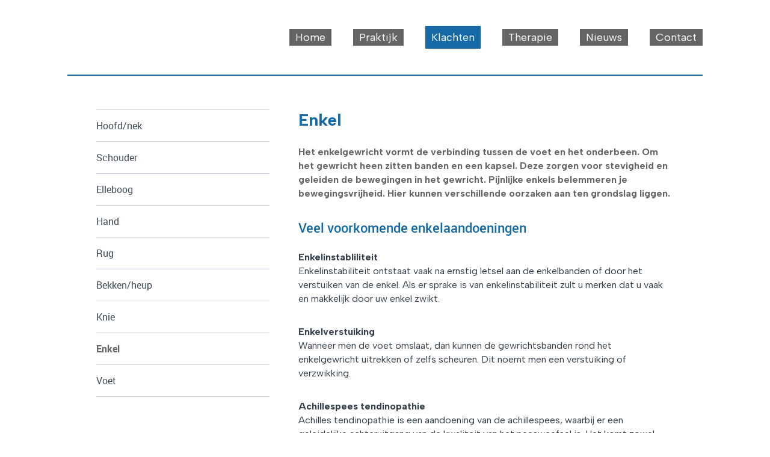

--- FILE ---
content_type: text/html
request_url: https://www.fysiotherapiefransen.nl/klachten/enkel/
body_size: 55522
content:
<!DOCTYPE html>
<html lang="nl">
    <head>
        <title>Enkel - Fysiotherapie Fransen</title>
<meta charset="utf-8">
<meta name="viewport" content="width=device-width, initial-scale=1.0">
<meta property="og:title" content="Enkel">
<meta property="og:type" content="website">
<meta property="og:updated_time" content="1750263440">
<meta name="twitter:title" content="Enkel">
        <link rel="shortcut icon" type="image/png" href="/assets/files/favicon.png" data-href_alt="Favicon">
        <link rel="canonical" href="https://www.fysiotherapiefransen.nl/klachten/enkel/">
        <link rel="preload" href="/assets/fonts/albert-sans/albert-sans-regular.woff2" as="font" type="font/woff2" crossorigin="anonymous">
<link rel="preload" href="/assets/fonts/albert-sans/albert-sans-bold.woff2" as="font" type="font/woff2" crossorigin="anonymous">
<link rel="preload" href="/assets/fonts/roboto/roboto-light.woff2" as="font" type="font/woff2" crossorigin="anonymous">
<link rel="preload" href="/assets/fonts/roboto/roboto-medium.woff2" as="font" type="font/woff2" crossorigin="anonymous">
<link rel="preload" href="/assets/fonts/roboto/roboto-regular.woff2" as="font" type="font/woff2" crossorigin="anonymous">
<link rel="preload" href="/assets/fonts/roboto/roboto-bold.woff2" as="font" type="font/woff2" crossorigin="anonymous">
<link rel="stylesheet" href="/assets/css/fonts.css?v=1750263440">
        <link rel="stylesheet" href="/assets/css/website.css?v=1750263440">
        <link rel="stylesheet" href="/assets/css/page-1265422.css?v=1750263440">
        <script>
    const LANGUAGE_CODE = 'nl';
</script>
<script src="/assets/vendors/jquery/jquery.min.js"></script>
        
        
        <script src="/js/script.js" defer data-domain="fysiotherapiefransen.nl"></script>
        
    </head>
    <body>
        
        
        <div class="page" id="page-1265422">
		<header class="block-4-1 light">
			<div class="container container-1">
				<div class="row row-1">
					<div class="col col-1">
						<a class="media-1 dark" data-color="fill" href="/">
							<svg version="1.1" xmlns="http://www.w3.org/2000/svg" xmlns:xlink="http://www.w3.org/1999/xlink" x="0px" y="0px"
	 viewBox="0 0 543.9 297.2" style="enable-background:new 0 0 543.9 297.2;" xml:space="preserve" id="svg-vwn62l5ttnsl35sp4i15qj0wtgimk9m8">
<style type="text/css">
	#svg-vwn62l5ttnsl35sp4i15qj0wtgimk9m8 .st0{fill:#FFFFFF;}
	#svg-vwn62l5ttnsl35sp4i15qj0wtgimk9m8 .st1{fill:#020202;}
</style>
<path d="M351.6,35.9c-0.1,0.3,0.4,0.2,0.3-0.1C351.8,35.8,351.7,35.8,351.6,35.9z M351.5,121.3c-0.1,0.3,0.4,0.3,0.4,0.1
	C351.8,121.3,351.6,121.3,351.5,121.3z M351.5,166.8c-0.1,0.1-0.1,0.4,0.1,0.3C351.6,167,351.6,166.8,351.5,166.8z M351.5,165.9
	c0.3,0.1,0.3-0.5,0-0.5C351.4,165.5,351.4,165.8,351.5,165.9z M348.5,69.4c-0.1,0.1-0.1,0.6,0.1,0.6
	C348.6,69.8,348.7,69.5,348.5,69.4z M348.4,68.6c-0.1,0.1-0.1,0.6,0.2,0.6C348.6,69,348.7,68.6,348.4,68.6z M348,189.3
	c-0.2,0-0.4,0-0.4,0.1c0.1,0,0,0.2,0.1,0.3C348,189.7,348,189.4,348,189.3z M295,197c0.1-0.1,0.1-0.4-0.1-0.3
	C294.8,196.8,294.7,197,295,197z M269,196.4c-0.2,0-0.7-0.1-0.7,0.1C268.5,196.5,268.9,196.6,269,196.4z M267.1,167.9
	c0.2,0,0.5,0.1,0.6-0.1c-0.2-0.1-0.3-0.2-0.5-0.2C267.2,167.7,267.1,167.8,267.1,167.9z M255.3,171.2c0-0.2,0-0.3-0.1-0.4
	c-0.2,0-0.4,0.1-0.5,0.3C255,171,255.1,171.2,255.3,171.2z M191.3,91.1c0.1-0.2,0.2-0.6-0.1-0.6C191.2,90.6,191.1,91.1,191.3,91.1z
	 M191.7,101.3c-0.3,0.3-0.2,1,0.1,1.3C191.9,102.2,192,101.5,191.7,101.3z M194.4,175.2c-0.1,0.2-0.1,0.3,0.1,0.4
	C194.5,175.4,194.6,175.3,194.4,175.2z M194.6,178.6c0-0.4,0.1-0.6-0.1-0.9C194.5,178,194.4,178.4,194.6,178.6z M194.7,105.4
	c0,0.2-0.1,0.5,0.1,0.6C194.8,105.7,195,105.5,194.7,105.4z M194.9,107.3c0-0.2,0.1-0.6-0.1-0.6
	C194.7,106.8,194.7,107.3,194.9,107.3z M195,176.8c0-0.2-0.1-0.2-0.1-0.3c-0.2,0.1-0.3-0.1-0.4-0.1c-0.2,0.4,0,0.7,0,1.2
	c0.2,0,0.1-0.1,0.3-0.1c0.1-0.3-0.2-0.2-0.2-0.4C194.7,176.8,194.8,176.8,195,176.8z M194.8,145.8c0.2-0.1,0.4,0,0.4-0.2
	c-0.2-0.1-0.2-0.4-0.5-0.4C194.7,145.4,194.7,145.6,194.8,145.8z M195.7,45.3c-0.3,0-0.3-0.1-0.5-0.1c0,0.2-0.1,0.2,0.1,0.3
	C195.4,45.4,195.7,45.5,195.7,45.3z M199,86.5c0,0.3,0.1,0.1,0.3,0.2c0.1-1.3,0-2.9-0.1-4.1c-0.2-0.1-0.4,0.3-0.7,0.3
	c-0.4-0.7-0.6-1.7-1-2.4c-0.4,0-0.4-0.1-0.8,0c-0.2-0.5-1.1-0.8-1.7-0.4c0.1,0.8-0.1,1.4,0.5,1.7c0.1,0.4-0.4,0.3-0.4,0.7
	c0,1.8-0.2,3.4-0.1,5.7c0.6,0.2,0.5,1.2,0.1,1.6c0.5,1.1-0.3,2-0.1,3.1c0.7,0,1.2-0.1,1.9-0.1c0.2-0.4,0.3-1,0.6-1.3
	c0,0.2,0.3,0.4,0.4,0.3c0.1-0.6-0.1-1.1,0.1-1.7C198.7,89.3,198.6,87.7,199,86.5z M202.3,167.4c0.2,0,0.1,0.1,0.3,0
	C202.6,167.1,202.2,167.1,202.3,167.4z M224.7,193.4c0.2,0,0.6,0.1,0.7-0.1C225.1,193.4,224.8,193.1,224.7,193.4z M253.8,171.1
	c-0.8-0.3-1.2,0.4-2.3,0.2c0,0.4-0.2,0.5-0.2,0.7c-0.6,0.2-0.3-0.5-0.6-0.6c-0.2,0.2-0.5,0.3-0.8,0.3c-0.2-0.2,0-0.8-0.3-1
	c-0.7,0.1-1.4,0.3-2,0.1c-0.3,0.2,0,0.5-0.1,0.7c-0.5-0.4-1.5-0.3-2.2-0.2c-0.2,0-0.2-0.5-0.4-0.3c-0.4,0.5-0.9,0.7-1.9,0.6
	c-0.1-0.2-0.2-0.3-0.2-0.6c-0.2,0.1-0.4,0.1-0.6,0.1c-0.4,0.1-0.2-0.1-0.5-0.2c-0.1,0.4-0.1,0.8-0.8,0.3c0.5,0.4-0.1,0.7-0.7-0.2
	c-1.2-0.7,0,0.6-0.6,0.3c0.8,0.8-1.2,0.6-0.9-0.1c0,1-0.2,1.1-0.9,0.1c0.2,0.1,0.7-1.4-0.9,0.1c0.8,0.2-0.4,0.9-0.8-0.3
	c0.6-0.1-1.2,0.8-0.6,0.3c-0.7-0.7-0.6-1.9-0.3-0.3c0.2,0.2-0.8,0.6-0.3-0.2c-0.5,0.7-0.3-0.6-0.7,0.2c-0.2,0.2-0.7-0.5-0.8,0.1
	c-0.4,0-0.1-0.4-0.2-0.6c0.2,0.1-0.2,0.1-0.5,0c-0.2,0-0.3,0-0.5,0c-0.3,0.1-0.3,0.6-0.6,0.6c-1.1,0.2-2.5,0.7-3.6-0.1
	c-1,0.4-1.6,0-2.7,0.1c-0.1,0.1-0.1,0.4-0.3,0.6c-1.3-0.2-2.7,0.4-3.1-0.7c-0.7-0.3-1.1,0.3-1.5,0.3c-0.1,0-0.4-0.3-0.7-0.2
	c-0.2,0-0.2,0-0.4,0.2c-0.1-0.3-0.3-0.4-0.6-0.5c-0.1,0.2-0.4,0.3-0.9,0.1c0.6-0.3-0.4-0.8-0.8,0.3c0.6-1.1-0.3-0.4-0.9-0.2
	c0.5-0.9-0.7,0.8-0.9,0.2c-0.7-0.1-0.2,0.6-0.7-0.4c-0.5,1,0.5,0.3-0.3,0.3c0.3,0.8,0,0.7-0.2,0.4c0.5,0.1-0.4,0-0.7,0.1
	c-0.1,0.1-0.4,0.1-0.8,0c-0.2,0-0.5-0.6-0.1-0.6c-0.6,0.1-0.7-0.3-0.8,0c-0.2-0.4-0.7,0.1-0.7-0.1c-0.3,0-0.5,0-0.9,0.1
	c-0.1-0.1-0.1-0.4-0.4-0.3c-0.2,0.6-1.9-0.1-2,0.8c-0.5-0.5-0.9,0.2-1.5,0.1c-0.1-0.2,0-0.5-0.3-0.6c-0.1,0.1-0.4,0-0.6,0.1
	c-0.2-0.5-1.1-0.3-1.8-0.3c-0.3-0.2-0.6-0.6-1-0.3c-0.2,0.1,0.3,0.3,0.1,0.4c-0.4,0-0.3,0.4-0.6,0.4c-0.3-0.2-0.5-0.5-0.7-0.8
	c-0.4,0.2-0.7,0.2-1.2,0.1c-0.6,0.8-2-0.1-2.9-0.1c-0.2,0.7-1.2,0.5-2,0.6c-0.2,1,0.3,2.5-0.1,3.6c0.2,0.3,0.3,0.5,0.3,1
	c0,0.3-0.4,0.1-0.4,0.4c0.4,0.7,0,1.7,0.4,2.4c-0.1,0.2-0.2,0.4-0.3,0.6c-0.4,0-0.5-0.4-0.6-0.8c0,0.8-0.1,1.4,0.1,2.1
	c0.3,0,0.4-0.2,0.7-0.2c0.1,0.2,0.2,0.6-0.1,0.7c-0.3,0-0.3-0.3-0.6-0.3c-0.1,0.1-0.1,0.6,0,0.7c0.3,0,0.4-0.2,0.6-0.2
	c0.2,0.2,0.1,0.8-0.1,0.9c0-0.3-0.3-0.3-0.6-0.3c0,0.6-0.3,0.8-0.2,1.5c0.2,0,0.5,0,0.7,0c0.2-0.3-0.2-0.7,0.1-0.8
	c0.2,0.2,0.5,1.1,0.1,1.4c-0.3,0.1-0.4-0.1-0.6-0.1c0,0.5-0.1,1.7,0.2,2.2c0.2-0.1,0.3-0.4,0.5-0.6c0.1,0.3,0.3,1,0,1.3
	c-0.2-0.2-0.2-0.6-0.6-0.6c-0.1,1.8,0.1,4.1,0.2,6.4c0.2,0.1,0.4-0.2,0.8-0.1c0.1,0.2,0.3,0.5,0.3,0.8c0.5,0.1,0.9,0.2,1.5,0.1
	c0.5-0.8,0.9-0.7,1.9-0.9c0.1,0.1,0.2,0.3,0.3,0.4c0.4,0,0.7,0.1,1,0.4c0.5,0,0.9,0,1.4-0.1c0.1-0.2-0.1-0.6,0.2-0.6
	c0.5,0.2,0.9-0.1,1.3-0.1c0,0.3,0.3,0.6,0.1,0.8c0.6,0,1.1,0,1.7,0c0.2-0.2,0.2-0.7,0.2-0.8c0.7,0.4,1.6,0.4,2.6,0.5
	c0.8,0.9,2.9-0.1,3.7,0.1c0-0.1,0.1-0.2,0.3-0.3c0.4,0.1,1.1,0,1.4,0.5c0.5,0,0.9-0.1,1.2-0.3c0.7,0.4,1.4,0.2,2.2,0.3
	c2.9,0.2,6.8-0.3,9.3-0.1c0,0.1-0.3,0.1-0.3,0.2c2.3,0,5.1,0.1,7-0.1c-0.2-0.1-0.7,0-0.8-0.2c0.6,0,1.3,0,2,0c0.3,0,0.7,0,1.1,0
	c-0.1,0.4-0.1-0.3,1.1,0c0,1.6,0.1-0.1,1.1,0c-0.9-0.3,0.6-1.2,1,0.1c-0.8,2.3-0.4,1-0.4,0c-1.4,1.7,1,1.4-0.3,0.2
	c-0.4,0.8,1.9-0.5,1.2,0c-0.4,1.7,2.7,1.6,1.2,0c0.6-0.7-1.7-0.5,1.2,0c-1.9-1.6,1.2,0.1,1.2,0c1.3-0.9,0.9-1.4,1.2,0
	c1.3,0.7,1-0.9,1.2,0c-1,0,1.2-0.1,1.2,0c0.2-0.5,0.6,0,1.2,0c0.1,0.5,1.1,0.2,1.2,0c0.8,0.1,0.7-0.3,1.2,0c0.5,0,0-0.3,0.2-0.3
	c0.1,0.1,0.2-0.4,0.4-0.1c0,0.2-0.1,0.1,0.1,0.2c0.4,0,0.9,0,1.3,0c0.4,0,0.9,0,1.3,0c2-0.5,0.3,0.9,1.3,0c1.8,0.6,2.5,0.1,1.3,0
	c0.7-0.3-0.5,0.6,1.3,0c0.9,0.4,0.4-0.3,1.3,0c-0.3-1.3,0.6,0.1,1.3,0c1,0.9-1.3,0.3,1.3,0c-0.1-0.8,1.9,0.8,1.3,0
	c1.6,2,1.8,0.4,1.3,0c1.2,0.4,1-0.6,1.3,0c0.4,0,1,0,1.4,0c0.7,0.2,1.1,0.1,1.4,0c0-0.1-0.2-0.5,0.3-0.3c0-0.2,0.4,0.2,0.5,0.2
	c0.2,0.1,0.4,0,0.6,0c0.1,0.1,0.2,0.2,0.3,0.2c2.3-0.3,5.8,0.2,8-0.3c0.5,0.2,1,0.2,1.5,0.3c1.8,0.1,3.7,0.1,5.7,0.1
	c0.4,0,0.8,0,1.2,0c0.4,0.3,0.7-0.1,1.2,0c0.5-0.3,1.1,0.4,1.2,0c0.4,0.4,0.4-0.3,1.2,0c0.5,0.3,0.7-0.1,1.2,0
	c0.2-0.2,0.5,0.6,1.2,0c0.6-0.6,0.7,0.3,1.2,0c0.4-0.1,1.1,0.2,1.2,0c0.7,0.2,1-0.5,1.2,0c0.2,0,0.8,0,1.2,0c0.4,0,0.8,0,1.2,0
	c0.5,0.2,1.2,0.1,1.2,0c0.6,0.2,0.7-0.3,1.2,0c0.5-0.2,1.1,0.3,1.2,0c0.4,0,0.4,0.2,1.1-0.1c0-0.4,0.4-0.4,0.8-0.1
	c-0.1,0,0.8,0,0.9,0c0.5,0.2,1.1-0.1,1.3,0.1c0.1,0,0.6,0.2,1.3,0c0.3-0.3,0.8,0.1,1.2,0c0.1-0.3,0.8,0,1.2,0c2.5,0,5,0,7.4,0
	c0.4,0,0.8,0,1.2,0c0.5-0.1,2,0,1.2,0c0.1-1,0-1.1,1.2,0c0.3,0.8-1-1.3,1.2,0c1.3,1.8,0.2-1.4,1.2,0c3-0.3,0.6,0.2,1.3,0
	c0.4,0.1-0.2-0.7,1.3,0c1.4-0.7,0.6-2,1.3,0c2.1,0.2,1-0.2,1.3,0c-0.3-1.3,1.6-0.7,1.3,0c1.3,0.4,1.2-0.2,1.3,0c0.1-0.4,1.2,0,1.3,0
	c0.2,0,1-0.1,1.3,0c0.4,0,0.6-0.2,1.3,0c0.3,0.1,0.7-0.1,1.3,0c0.3,0.2,0.9-0.2,1.3,0c0.1,0.2,0.9,0.2,1.3,0c0.5-0.1,1.3-0.4,1.3,0
	c0.4,0.2,1.2-0.2,1.3,0c0.4,0.3,0.9,0.5,1.3,0c0.4,0.3,0.6,0,1.3,0c1,0.1,0.6,0,1.3,0c0.4,0,0.9,0,1.3,0s0.9,0,1.3,0
	c0.1-0.5,0.1-1.2,0.5-1.5c0.1,0.2,0,0.7,0.5,0.6c0.3-0.5,0.2-1.6-0.1-2c-0.3,0-0.3,0.3-0.6,0.3c0-0.8-0.6-2.1,0-2.8
	c0.1,0.1,0.1,0.4,0.3,0.4c0.6-0.6,0.2-1.7,0.1-2.6c0-0.4,0-0.7,0-1.1c0-0.4,0-0.7,0-1.1c-0.3-0.6-0.3-0.5-0.3-0.9
	c-0.4,0.2-0.4,0-0.2,0.3c-0.2,0.4,0.2,0.2-0.2,0.3c-0.4-0.3-0.1-0.5-0.1-0.5c0.3-0.2,0.1-0.5,0.1-0.5c0,0.3,0.1,0.5,0.3,0.2
	c0.3,0.1,0.3,0.3,0.3,0.1c0-0.3,0-1.3,0-1.2c0-0.4,0.1-0.6,0-1.2c-0.3-0.4,0-0.4,0-1.2c0.2-0.1-0.1-1.1,0-1.2
	c-0.3-0.5,0.1-0.6,0-1.2c-0.3-0.7,0.1-1.2,0-1.2c0.2-0.5,0.1-0.6-0.1-1.2c-0.3-0.5,0.3-1.3-0.1-1.2c0.6,0.2,0-0.6,0.1-0.9
	c-0.2-0.4-0.2-0.6-0.3-0.9c-0.9-0.1-2.1,0-2.5,0.6c-0.4,0.1-0.5-0.1-0.5-0.4c-0.2,0.2-0.7,0.2-0.9,0.4c-0.1-0.2-0.2-0.5-0.3-0.7
	c-0.5-0.1-0.8,0.4-1.4,0.1c-0.3,0.4-1.2,0.2-1.4,0.7c-0.7-0.3-1.5-0.4-2.2,0c-0.2-0.2-0.4-0.5-0.7-0.6c0,0.2,0,0.4-0.2,0.3
	c0.1-0.3-0.1-0.4-0.1-0.6c-0.6-0.2-0.9,0.2-1.5,0.3c-0.8,1.5-2.5,0.1-4,0.1c-0.3,0.6-1.6,0.5-1.7-0.1c-0.3,0.3-0.9,0.6-1.4,0.4
	c0.2-0.3,0.2-0.3,0.1-0.7c-0.4-0.1-0.9,0-1.3,0.1c-0.1,0.3,0.2,0.7-0.1,0.8c-0.6-0.1-0.5-0.7-1.3-0.6c-0.3,0.1-0.2,0.4-0.5,0.5
	c-0.2-0.2-0.3-0.5-0.6-0.6c-0.4,0.2-0.7,0.1-1.2,0.3c0-0.2-0.2-0.3-0.1-0.6c-0.6,0-1.3,0-1.5,0.6c-0.4,0.1-1,0-1.5-0.1
	c-0.3,0.3-0.9,0.2-1,0.6c-0.2-0.9-1.6-0.3-2-0.8c0,0.4-0.6,0.3-1,0.3c-0.2,0.1,0,0.6-0.3,0.6c-0.2-0.7-1.3-0.5-1.8-0.8
	c-0.7,1-1.8,0-2.8,0.1c-0.2-0.1,0-0.6-0.3-0.6c-0.4,0.4-1.1,0.6-1.5,0.9c-0.2-0.2-0.4-0.4-0.6-0.5c-0.3,0-0.3,0.3-0.8,0.2
	c-0.1-0.1,0-0.4-0.1-0.5c-1-0.3-1.1,0.6-1.5,1c-0.4,0-0.4-0.3-0.6-0.3c-1.2,0.4-1.5-0.4-2.7-0.1c-0.3,0.6-1.5,0.3-1.7-0.2
	c-0.9,0-1.4,0.5-2.4,0.5c0,0.3-0.1,0.3-0.4,0.3s-0.3-0.3-0.5-0.4c-0.3,0-0.4,0.1-0.8,0.1c-0.1-0.3-0.1-0.7-0.4-0.8
	c-0.6,1.1-2.7,0.7-3.8,0.4c-0.1,0.2-0.5,0.2-0.7,0.3c-0.2-0.1-0.2-0.2-0.4-0.3c-0.4,0.2-0.9,0.3-1.4,0.4c-0.2-0.4-1.5-0.4-1.6,0.1
	c-0.2-0.5-1.1-0.4-1.5-0.7c-0.2,0.2-0.4,0.4-0.6,0.6c-0.7,0-1.3,0-1.6-0.3c-0.9,0.2-1.7,0.5-2.8,0.6c-0.1-0.2-0.1-0.7-0.2-0.9
	c-1.4-0.2-1.4,1-2.6,0.9c0-0.5-0.5-0.5-0.4-1c-0.9,0.5-1.5,0-2.5,0.4c-0.3,0-0.3-0.3-0.6-0.3c-0.4,0.5-1,0.8-1.7,0.8
	c-0.2-0.1-0.2-0.3-0.4-0.4c-1.1-0.1-2.4-0.4-3.6,0.2c-0.3-0.3-0.7-0.4-0.9-0.8c-0.4,0.1-0.6,0.4-1,0.3c-0.2-0.7-1.4-0.3-2-0.3
	c0,0.3-0.1,0.4-0.2,0.6c-0.6-0.1-0.1-0.6-0.7-0.6c-0.2,0.1,0.1,0.2,0.1,0.4c-0.7,0.3-1.5,0.3-2.2,0c-0.3,0.8-1.1,0.2-1.7,0.2
	c-0.1,0-0.2,0.2-0.3,0.3c-0.1,0-0.3-0.1-0.5,0c-0.5,0.2-0.6,0.2-1-0.1c-0.3,0-0.5,0.1-0.9,0.1c0,0.1,0.1,0.4-0.1,0.4
	c-0.1,0-0.4,0.1-0.4-0.1c-0.1-0.3,0.4-0.1,0.3-0.3c-0.6,0-0.6-0.6-1.4-0.5c-0.2,0-0.1,0.3-0.3,0.3
	C256.1,170.8,254.2,173.1,253.8,171.1z M253,167.7c0.9,0.1,1.9,0.1,2.9,0.1c0.1-0.5,0.9-0.4,1.2-0.7c0.3,0.3,0.9,0.4,1.5,0.4
	c0.2-0.1,0.2-0.4,0.5-0.4c0.3,0.2,0.8,0.3,1.1,0.1c0.2,0.1,0.2,0.4,0.5,0.4c0.3-0.2,0.7-0.1,1.1,0c0.2,0,0.1-0.4,0.4-0.3
	c0.3-0.1,0.2,0.2,0.5,0.3s0.8-0.3,1-0.2c0.3,0.1,0.3,0.4,0.6,0.3c0.4-0.2,1.3-0.4,1.4,0.3c0.5,0,0.7-0.4,0.9-0.6
	c0.4-0.1,1-0.1,1.4-0.2c0.2,0.3,0,0.4,0.1,0.8c0.4,0.2,1.2-0.4,0.8,0c0.3,0,0.5,0,0.8,0c0.1-0.2,0.3-0.5,0.6-0.6
	c0.1,0.5,1,0.1,1.2,0.5c0-0.2,0.1-0.3,0.2-0.3c1.1-0.2,1.9,0.1,2.9,0.3c0.7-0.8,1.8-0.1,2.7,0c0.6-0.4,2.2-1.3,2.4,0
	c0.7-0.1,1.1-0.1,1.4-0.6c0.2,0.3,0.7,0.1,1.2,0.1c0.3,0.3,0.9,0.6,1.4,0.3c0.1,0.3,0.5,0.2,0.8,0.3c0.2,0,0.1-0.4,0.3-0.4
	c1.7-0.2,3.5,0.2,5-0.1c0.6,0.6,1.5,0.6,2.5,0.7c0.1-1.1,2,0.1,2.5-0.8c0.3,0.2,0.6,0.4,0.7,0.8c1.2,0.2,1.6-0.4,2.4-0.6
	c0.1,0.2,0.2,0.4,0.4,0.5c0.3-0.4,1.2-0.2,1.5-0.6c0.1,0.2,0.1,0.5,0.2,0.7c0.5,0.1,1.5,0.2,1.7-0.3c0.2,0.2,0.5,0.3,0.9,0.3
	c0.1-0.1,0-0.5,0.1-0.6c0.3,0,0.2,0.3,0.6,0.2c0-0.3,0-0.4,0.2-0.5c0.3,0.1,0.4-0.1,0.7-0.1c0.3,0.5,0.6,0.9,1.4,0.8
	c0.1,0.1,0,0.3,0.2,0.3c0.8,0.1,1-0.3,1.4-0.6c0.2,0.1,0.2,0.3,0.2,0.5c1.2,0.3,2.7-0.6,3.5,0.1c0.3,0,0.7,0,1,0
	c0.2-0.1,0.2-0.4,0.6-0.3c0.5,0.3,0.8,0.2,1.5,0.1c0.6,0.5,1.8,0.3,2.9,0.4c0.2-0.3,0.4-0.7,0.8-0.9c0.2,0.1,0.3,0.2,0.6,0.1
	c0.1,0.2,0.2,0.5,0.3,0.7c0.6,0.1,1.9,0.2,2.2-0.6c0.2,0.2,0.4,0,0.8,0.1c0.3,0.4,1.6,0.9,2,0.2c0.6,0.5,1.7,0.2,2-0.3
	c0.7-0.1,1.2,0.1,1.5,0.5c0.1-0.3,0.6-0.2,0.8-0.1c0.2-0.7,0.9-0.6,1.7-0.6c0.1,0.2,0.2,0.3,0.1,0.6c1.2,0.6,2.1-0.3,2.9-0.7
	c0.3,0.5,1,0.8,1.7,0.4c0.2,0.1,0.1,0.4,0.2,0.6c0.4-0.2,0.8-0.5,1.5-0.3c0.5-0.6,1.1-0.6,2-0.8c0.1,0.2,0.1,0.3,0.2,0.5
	c0.2,0.1,0.5,0.1,0.8,0.1c0.5-1,2-0.1,3.1-0.1c0.5-0.9,2.3-1,2.5,0.1c0.8,0.1,0.9-0.7,1.5-0.8c0.1,0.3,0.1,0.8,0.5,0.8
	c0.7-1.2,0-3.4,0.5-4.7c-0.1-0.4-0.2-0.6-0.3-1c0.7-0.6,0.7-2.9,0.1-3.8c0.8-0.8,0.1-2.1,0.2-3.4c-0.1-0.2-0.3-0.3-0.4-0.6
	c0.4-1.3,0.7-3.8-0.1-4.7c0.1-0.2,0.3-0.3,0.3-0.5c-0.2-0.5-0.1-1.5,0.5-1.6c0.1,0,0.3,0.4,0.5,0.1c-0.1-0.2-0.1-0.5-0.2-0.8
	c-0.3-0.1-0.1,0.3-0.4,0.3c-0.5-0.5-0.3-1.6-0.6-2.2c0.1-1.4,0-3.5,0-5c0.2-0.1,0.2-0.4,0.5-0.4c0.1,0.1,0.1,0.2,0.3,0.3
	c0-0.3,0.2-0.5,0.3-0.7c-0.4-0.2,0.1-0.6-0.1-0.9c-0.3-0.2-0.3,0.1-0.6,0.1c-0.7-0.5-0.1-1.5-0.2-2.2c0.4,0,0.5,0.1,0.8,0
	c0.1-0.6,0-1.6-0.2-2.1c0-0.1,0.3-0.1,0.2-0.3c-0.1-2.3-0.1-4.3-0.1-6.6c0.5-0.4,0.5-1.2,0.5-2c0.1-0.2,0.2,0.1,0.3-0.1
	c0-0.4,0-0.9,0-1.3c-0.1-0.2-0.3,0.2-0.4,0c-1-0.7,0.4-2.2-0.4-3.4c0.1,0,0.2-0.1,0.2-0.2c0-1.1-0.1-2.4,0.1-3.3
	c0.3,0.1,0,0.4,0.1,0.8c0.8,0,0.3-1.2,0.4-1.8c-0.4,0-0.3,0.3-0.6,0.3c-0.1-0.3-0.3-1.1,0.1-1.3c0.2,0,0.4,0,0.5,0.1
	c0.1-0.3,0-1-0.1-1c0,0.2,0,0.3-0.1,0.4c-0.2,0-0.2,0.1-0.5,0.1c-0.3-0.4-0.1-1.5-0.3-1.7c0.1,0,0.2-0.1,0.3-0.1
	c0.3,0.1,0.1,0.7,0.6,0.6c-0.1-0.6,0.1-1.4-0.1-1.8c-0.2,0.2-0.4,0.3-0.5,0.6c-0.2-0.8-0.5-1.4-0.7-2.2c0.2-0.2,0.5-0.3,0.6-0.6
	c0.2,0.1,0.3,0.3,0.6,0.3c0-0.9,0-2.2-0.1-3.4c-0.3,0-0.5,0.1-0.6,0.3c-0.4-0.9-0.5-1.9-0.1-2.8c0.3,0.1,0.3,0.2,0.6,0.2
	c0.2-0.5,0.1-1.6-0.1-2.1c-0.1,0.2-0.4,0.4-0.6,0.3c-0.1-0.6-0.5-1.8,0.1-2.2c0.1,0.2,0.3,0.4,0.6,0.5c0.2-1.5-0.4-3.2,0.3-4.3
	c-0.2-0.1-0.3-0.3-0.4-0.5c0.1-0.8-0.2-1.6-0.1-2.3c0-0.3,0.2-0.4,0.2-0.7c0-0.3-0.3-0.6-0.3-1c-0.1-0.7,0.1-1.1,0.5-1.7
	c0.2-1-0.3-1.4-0.5-2.1c0.5-0.4,0.6-2.4,0.1-2.9c0.6-0.6-0.1-2.1,0.4-2.7c-0.4-0.5-0.3-1-0.7-1.5c0.1-0.4,0.2-0.7,0.4-1
	c-0.2-1.4,0.8-2.2,0.4-3.4c0,0.1,0,0.2-0.1,0.1c-0.1-0.3-0.1-0.6-0.2-0.9c0.1-0.1,0.3-0.1,0.5-0.2c0-1.4,0-2.6-0.1-3.8
	c-0.3,0-0.2,0.5-0.3,0.6c0.2-0.3-0.3-0.6-0.3-0.9c0-0.1,0.1-0.3,0.1-0.5c0-0.4,0-1.2,0-1.6c0-0.8-0.4-1.5,0.1-2
	c0.3-0.1,0.1,0.3,0.4,0.3c0.1-1.3,0.1-3.1,0.1-5c0-0.2-0.2-0.1-0.2-0.2c0.4-0.2,0-0.3,0-0.6c0.3-0.6,0.2-1.3-0.1-1.8
	c0.1-0.1,0.2-0.1,0.2-0.3c0-2.1-0.3-4.5,0.1-6c0.1-0.4,0-1,0-1.5c0-1.9,0.2-3.7-0.4-5c0.1-0.5,0-1.1-0.1-1.6c0.3-0.5,0.3-1.5-0.1-2
	c1.1-1-0.2-2.8,0.3-4.1c-0.2-0.9,0.3-2.4-0.2-3.3c0.6-1.6-0.5-2.9-0.3-4.5c-0.4,0-0.8,0-1.1,0c-0.4,0-0.3,0-1.1,0
	c-0.5,0.8-0.7,0.8-1.1,0c-0.9,0.3-1.3-0.3-1.1,0c0.2,0.2-0.8,0-1.1,0c0.3-0.9-0.8,0.3-1.1,0c0.7,0.4-0.4-1-0.7,0
	c-0.2-0.2-0.4,0.4-0.7,0c-0.4,0-0.5-0.1-0.7-0.1s-0.3,0-0.6,0.1c-1.2-0.2-1.9,0-1.3,0c-0.3-0.7-2.6,0.6-1.3,0c0.5,0.2,0.1-0.5-1.3,0
	c-1.2,0.4,0.4-1.2-1.3,0c-1.3-0.2-0.2-0.5-1.3,0c-0.8,0.7-1.3,0.3-1.3,0c-1,0.7-1.3-0.8-1.3,0c0.5,1.5-1.2,0.4-1.3,0
	c-0.4,0-0.9,0-1.3,0c-0.9,0-1.7,0-2.6,0c-0.2,0.3-0.8,0.2-1,0c-1.7,0-3.6-0.1-5.2,0.1c0.2,0,0.4,0,0.5,0.1c-0.3,0-0.4,0.1-0.7,0.1
	c-0.2-0.1,0.2-0.3-0.1-0.3c-0.4,0-0.9,0-1.3,0s-0.9,0-1.3,0c-0.3-0.1-0.8-0.2-1.3,0s-0.9-0.2-1.3,0c-0.5-0.4-0.7,0.2-1.3,0
	c-0.1,0.1-0.5,0-1.3,0c-0.5,0.4-0.9-0.2-1.3,0c-0.5-0.3-1.1-0.3-1.3,0c-0.9-0.1-0.9,0-1.3,0c-0.1,1.1-0.4-0.6-1.3,0
	c0,0.2-2.3-0.4-1.3,0c0.5-1.6-0.4-1.4-1.3,0c0,1,1.1,0.7-1.3,0c-0.1,0.7-0.6,1-1.3,0c-0.3,0-0.7-1.7-1.3,0c-0.6,0.3-0.3-0.2-0.5,0.3
	c0.6,1.2,0.2,0.7-0.7,0.1c-1.3-1.9-1.6-0.1-1-0.4c0.4-1-1.2,0.1-1.2,0c-0.4,0-0.8,0.1-1.2,0.1c-0.4,0-0.8,0-1.1-0.1
	c-0.2,0.2,0,0.3-0.3,0.4c-0.2-0.8-1.3-0.3-1.9-0.1c-0.9-0.2-2.1-0.3-2.9-0.1c-0.2,0.1-0.1,0.4-0.4,0.3c-0.1-0.1-0.1-0.3-0.2-0.4
	c-0.4,0-0.9,0-1.2-0.1c-0.4,0.3-0.7,0.6-1.4,0.6c-0.1-0.1,0-0.5-0.1-0.6c-1.1,0.1-2.7-0.3-3.3,0.3c-0.1-0.5-1-0.2-1.5-0.3
	c-0.2,0.1,0.3,0.6-0.1,0.6c-0.4-0.1,0-0.6-0.1-0.6c-0.4,0-0.9,0-1.3,0c-0.3,0.5-1.5,0.9-1.6,0c-0.7,0-1.4,0-2,0
	c-0.1,0.2-0.3,0.5-0.7,0.3c0-0.1,0.2,0,0.2-0.2c-0.3-0.1-0.7-0.1-1.1-0.1c-0.2,0.3-0.4,0.6-1,0.6c-0.3-0.1-0.3-0.4-0.6-0.5
	c-1.4,0-3.5-0.3-4.7,0.2c-0.3,0.1-0.1-0.3-0.4-0.3c-1.7,0.1-3.5-0.2-5,0.2c-0.6,0-1.4-0.4-1.8,0c0.2,0,0.5,0,0.4,0.3
	c-0.1,0.2-0.6,0.2-0.8,0.1c-0.2-0.2,0-0.3,0-0.6c-3.5,0-7.9-0.3-11,0.3c0-0.2-0.3-0.2-0.6-0.2c-0.1,0-0.1,0.3-0.2,0.3
	c-0.2,0-0.2-0.3-0.4-0.3c-1,0.2-1.9-0.4-2.7-0.1c-0.3,0.1-0.3,0.4-0.6,0.6c-0.2,0.2-0.5,0.1-0.7,0.3c-0.1-0.3-0.5-0.3-0.4-0.8
	c-1-0.1-2.9-0.4-3.6,0.4c-0.3-0.1-0.4,0.1-0.7,0.1c-0.2-0.6-1.7-0.8-2.1-0.2c-0.5-0.8-2.2-0.2-2.8-0.1c-0.2,0.2-0.1,0.6-0.4,0.6
	c-0.4,0-0.3-0.5-0.3-0.8c-0.5,0.1-1-0.2-1.3-0.1c-0.4,0.1-0.2,0.4-0.5,0.6c-0.5,0-0.8,0.2-1.1,0.3c0.2-0.3-0.1-0.7-0.3-0.7
	c-0.3-0.1-0.3,0.1-0.6,0.1c-0.2-0.2-0.3-0.4-0.6-0.4c-0.2,0.4-1.3,0.3-1.6,0.6c-1-0.7-2.3,0.4-3.4-0.3c-0.1,0.1-0.1,0.3-0.3,0.3
	c-0.8-0.2-1.5,0.7-2.4,0.3c0.1-1.1-1.1-0.6-1.6-0.3c0-0.2-0.2-0.4-0.1-0.7c-0.5-0.1-0.6,0.2-0.9,0.2c-0.5-0.3-1.6-0.2-2.3-0.1
	c-0.3,0.3,0.1,0.9-0.3,1c-0.1-0.1-0.2-0.2-0.1-0.4c-0.6-0.1-1.2-0.2-1.7-0.5c-0.1,0.2-0.2,0.3-0.1,0.6c-0.2-0.3-0.7,0-0.8,0.2
	c-0.8-0.5-1.7-1.1-2.7-0.6c0,0.9-1.1,0.4-1.3,0c-0.5,0.3-0.8-0.1-1.2-0.2c-0.1,0.4-0.7,0.4-1.1,0.3c-0.2,0.1-0.3,0.3-0.6,0.4
	c-0.7-0.2-1.4-0.1-1.8-0.8c-1,0.3-2.7,1-3.3-0.1c-0.9-0.1-1.3,0.3-1.7,0.6c-0.5,0-1.3-0.1-1.4,0.3c-0.2-0.1-0.4-0.1-0.6-0.1
	c-0.1,0.8-0.1,1.8-0.5,2.4c0.2,0.3,0.6,1.1,0.1,1.5c0.1,1.4,0.4,2.2-0.1,3.2c0,1.2,0.7,2.3,0,3.4c-0.2-0.1-0.3-0.1-0.5-0.1
	c0,0.4-0.2,0.9,0,1.3c0.2,0.1,0.3-0.3,0.6-0.3c0,0.9,0.3,1.8,0,2.6c-0.4,0-0.4-0.4-0.6-0.6c-0.1,1-0.2,2.6,0.2,3.4
	c0-0.4,0.1-0.8,0.5-1c0.4,0.8,0.2,2,0.1,2.8c-0.2-0.1-0.5,0-0.5-0.3c0.1-0.2,0.3-0.1,0.4-0.3c-0.5-0.1-0.5-0.6-0.6-0.9
	c-0.1,0.4,0,0.8,0,1.4c-0.2,0.1-0.2,0.5-0.2,0.8c0.6,0.6,0.3,2,0.2,2.9c0.2,0.5,0.2,1.3,0.2,2.1c-0.1,0.2-0.3,0.4-0.2,0.8
	c0.5,1,0.2,2.3,0.3,3.7c-0.1,0.2-0.4,0.2-0.4,0.5c0,0.8,0,1.5,0.1,2.2c0.8,0.8,0,1.8,0.1,3c0.4,0.4,0.3,1.1,0.3,1.8
	c-0.4,0.3-0.2,1.1,0,1.5c-0.4,0.5-0.1,1.5-0.1,2.2c0.1,1-0.1,1.9,0.1,2.8c0.2,0.2,0.6,0.2,0.6,0.5c0.3,0,0.4-0.3,0.7-0.3
	c0.3,0.2,0.4,0.6,0.4,1.1c0.4,0.2,0.7,0.4,1.3,0.2c0.6,0.2,0.7,1,0.8,1.7c0.3,0,0.5,0,0.7-0.1c0.1,1.2,0.8,1.9,1.1,2.9
	c0.3,0,0.5-0.2,0.7-0.4c0.5,2.2,0.6,4.4,0.7,6.9c-0.3,0.3-0.2,0.9-0.3,1.3c-0.2,0-0.3,0-0.5,0c0,0.2,0,0.4,0,0.6
	c0.2,0.1,0.3-0.2,0.3,0c0,0.3-0.2,0.4-0.1,0.7c-0.2,0-0.1-0.3-0.3-0.3c0.1,1.1-1,1-0.8,2.3c-0.4,0.3-1.2,0.7-1.4,1.3
	c-0.1,0.4,0.2,1-0.2,1.3c-0.1-0.1-0.4-0.2-0.5-0.3c-0.5,1-2.7,0.7-2.4,2.4c-0.3,0-0.5,0.4-0.6,0.3c0-0.3,0.1-0.4,0.1-0.7
	c-0.2,0-0.2,0.1-0.4,0.1c0,0.3-0.2,0.6-0.1,0.9c-0.2,0.1-0.4,0.2-0.5,0.3c0.2,1.2-0.1,2.6,0.1,3.8c-0.1,0.2-0.3,0.2-0.4,0.3
	c0.1,0.1,0.3,0,0.4,0.1c0.1,2.4,0.1,4.4,0.1,6.7c-0.4,0.1-0.3-0.3-0.6-0.1c0.1,1.7,0,2.6,0.1,3.7c0.1,0.2,0.4-0.2,0.6,0
	c-0.1,0.3,0.1,0.9-0.1,1c-0.2-0.1-0.1-0.3-0.3-0.3c0.1,0.5-0.1,0.8-0.3,1c0.2,0.3,0.3,0.6,0.3,1c0,0.2-0.2,0.2-0.2,0.5
	c0.4,1.3-0.5,3.3,0.3,4.5c-1.2,2.1,0.6,4.6-0.1,7.1c0.1,0,0.1,0.2,0.2,0.3c-0.1,0.2-0.1,0.4-0.2,0.6c0.6,1.2-0.3,3.5,0.3,5
	c-0.2,1.3-0.1,3.3,0.2,4.5c-0.4,1,0.4,2.6-0.5,3.3c-0.3-0.1-0.4-0.2-0.6-0.1c0,0.2,0,0.6,0.2,0.6c0.3,0,0.2-0.4,0.5-0.4
	c0,0.3,0.3,0.3,0.3,0.6c-0.3,0.3-0.5,0-0.9,0c-0.1,0.9,0.1,2,0.1,2.9c0.4,0,0.3-0.5,0.6-0.6c0.2,0.9,0.6,2,0.3,3.2
	c-0.3,0.2-0.6-0.2-0.9-0.1c0.1,1.2,0,2.7,0.2,4c0.4,0,0.4-0.4,0.8-0.4c0.2,0.5-0.1,1.1-0.1,1.5c-0.1-0.4-0.3-0.7-0.6-0.8
	c-0.1,0.6,0,1.5,0.1,2.2c0.5,0,0.3-0.7,0.7-0.7c0.1,0.3,0.2,1.1-0.1,1.3c-0.3-0.2-0.3-0.1-0.6-0.3c-0.2,0.4,0.1,1.3-0.3,1.5
	c-0.1,1.4,0.7,2.2,0.1,3.4c0,0.3,0.3,0.4,0.3,0.8c-0.1,0.3-0.3,0.4-0.4,0.6c0.5,0.3-0.3,0.9,0.3,1.1c0,0.2-0.2,0.3-0.3,0.4
	c0.9,1.2,0.8,3.6,0.3,5.1c0.2,0.2,0.4,0.4,0.5,0.8c1.7,0.2,2.7-0.8,4.1-0.5c-0.1,0.2,0.1,0.3,0.1,0.4c0.8,0.1,1.4,0,2.2,0.1
	c0.2-0.2-0.1-0.7,0.1-0.8c0.3-0.1-0.1,0.3,0.2,0.3c0.1-0.1,0.2-0.3,0.3-0.3c0.5,0.1,0.5,0.6,0.9,0.8c0.3,0,0.3-0.2,0.6-0.1
	c0.5,0.3,1.6,0.1,2.1,0.1c0.2,0,0.1-0.4,0.4-0.3c0.2,0,0.1,0.4,0.3,0.4c0.3,0,0.6,0,0.9-0.1c0.3-0.1,0.6-0.1,0.9-0.2
	c0,0.1,0.4,0,0.7,0.2c0.4-0.1,0.7,0.2,1.1,0c1.5-0.1,0.9,0.7,1.1,0c0.1,1.1,1.7,0.2,1.1,0c-0.4,0.3,1,0.1,1.1,0c0.9,0.2,1-0.6,1.1,0
	c0.3-1.2,1-0.8,1.1,0c0.2,1.1,1.8,0.4,1.1,0c0.7-1.4,1.8-0.2,1.1,0c-0.4-0.4,1.2-0.3,0.2-0.4c-0.1-0.4,1.3,0.6,0.5,0.2
	c-0.1,0.8,0.6-0.6,0.4,0.2c1.3-1.1,0,0,0.8,0c0.7-0.1,0.6,0,1,0.1c0.3,0,0.7,0,1,0c0.1-0.3,0.3-0.5,0.9-0.4c0.2,0.1,0.1,0.4,0.3,0.4
	c1.3,0.1,2.9,0.1,4.4,0c0.5-0.7,1.8-0.5,2.2-0.6c0.1,0.2,0.3,0.3,0.3,0.6c0.3,0.1,0.6,0,0.8,0s0.6,0.2,0.6-0.2c-0.1,0.1,0,0.6,0.6,0
	c0.4-0.6,0.6-0.8,0.4-0.2c0.1-0.5,0,0.5,0.5-0.1c0.3,1.5,0.9,0,0.3,0.4c0.5-0.4,1.5-0.2,1.2,0c0.3,0.2,0.6-0.4,1.2,0
	c1.6-0.7,1,1.5,1.2,0c0.7-0.3,1.6-0.9,1.2,0c-0.4-0.7,0.9,0,1.2-0.1c-0.8-0.1,1.9-1.2,0.5,0.1c-1.7-0.7,0.4,0.2,0.4,0.1
	c-0.1,0.1-0.6,1.4,0.9,0c0.6,0.1,1-0.5,0.9,0c0.5,0.1,0.6,0,1-0.1c0.6,0,1.3,0,1.9,0c0.2-0.1,0.2-0.2,0.5-0.2c0.6,0.4,2,0.3,2.5-0.1
	c0.2,0.1,0.3,0.3,0.6,0.3c1.4,0.2,2.1-0.4,2.9-0.8C252.7,167.2,252.7,167.6,253,167.7z M253,27.9c0.4-0.3,1.6-0.2,1.9,0.3
	c0.4-0.3,1.3-0.2,1.6-0.6c0.5,0.6,1.5,0.8,2.5,0.6c0-0.3-0.6-0.3-0.4-0.6c1.2,0,2.4,1.1,3.2,0c0.5,0.1,0.8,0,1.3,0
	c0.2,0,0.2,0.2,0.2,0.3c0.6,0,1.4-0.6,1.7,0.1c0.2-0.1,0.3-0.3,0.6-0.2c0.1,0.2,0.1,0.6,0.3,0.7c0.3,0.1,0.5-0.3,1-0.4
	c0.6-0.1,1.4,0.1,1.7-0.4c0.5,0.1,1.2,0.6,1.7,0.2c0.5,0.7,1.7,0.8,2-0.2c0.1,0.1,0.3,0.1,0.5,0.2c-0.1,0.5,0.1,0.7,0.1,1.1
	c0.7-0.3,1.3,0.1,2.4,0c0.2-0.1,0-0.6,0.1-0.8c1.3,0.3,2.2-0.8,3.4-0.3c0.8-0.6,2.1,0.4,2.6-0.2c0.2,0.2,0.2,0.9,0.6,1
	c0.5,0,0.6-0.4,1.1-0.3c0.3-0.3,0-0.7,0.5-0.8c0.3,0.1,0.1,0.7,0.3,0.9c0.7,0,1.6,0.1,1.7-0.4c0.7,0.4,1.8-0.2,2.6,0.3
	c0.7-0.5,1.9-0.3,2.9-0.5c0.4,1.4,2.3,0.7,3.4,0.4c0.1,0.1,0.2,0.2,0.2,0.4c0.5,0,0.7-0.5,1.1-0.4c0.2,0,0.2,0.1,0.3,0.2
	c0.1,0.1,0.2,0.2,0.4,0.3c-0.3,0.1,0.4-0.5,0.6,0c-0.4-0.4-0.2-0.5,0.5,0.1c1.6-0.3-0.4,0,0.1-0.4c0.1-0.6-0.4-0.4,0.1-0.4
	c0.3-0.3,0.7,0.7,0.9-0.1c1-0.5-0.2-0.6,0.7-0.3c0.6-0.4,0.1,0.6,0.8,0.2c0-0.6-0.2-0.7,0.8-0.2c1.1-0.1,0.7,1,1.1,0.3
	c0.2-0.2,0.8,0.1,1.1,0.2c0.4,0.1,0.7,0.2,1,0.3c0.3-0.1,0.6-0.2,0.9-0.3c0.3-0.1,0.4-0.2,1-0.1c0,0.5,0.7,0,0.9,0.1
	c-0.1-0.2,0.1-0.2,0.3-0.3c0.3,0.1-0.2-0.7,0.1-0.5c-0.2,0.1,0.8,0,0.6,0c-0.1,0.2,0,0.4,0.1,0.3c0.5,0.2,0.6-0.1,0.6,0.1
	c-0.1-0.2,0.4,0,0.7,0.1c0.5-0.1,0.8,0.2,0.7,0.1c-0.2,0,0.2,0,0.1-0.3c0.4-0.2-0.3-0.2,0-0.5c0.4,0.3,0.6,0.4,0.9,0
	c0.4,0,0.2-0.1,0.8,0c0.1,0.1-0.2,0,0.1,0.3c0,0.2,0,0.6,0.1,0.4c0.4-0.1-0.2-0.3,0.3-0.3c0.1-0.1,0.2-0.3,0.2-0.4
	c0.8,0.3,1.6,0,2.7,0c1.2,0,2.7-0.2,3.6,0.1c0.5-0.1,1.5-0.3,1.7,0c0.9-0.2,1.8-0.2,2.8,0c0.6-0.3,2.1-0.2,3-0.1
	c-0.1,0.2,0.1,0.2,0.1,0.4c0.3-0.3,1.1-0.1,1.3-0.5c0.4,0,0.8,0,1.2,0c0.4,0,0.6-0.2,1.1,0c0.1-0.1,1.2,0.2,1.1,0
	c-0.1,0.4,0.7,0,1.1,0c0.2,0.4-0.1-0.6,1.1,0c-0.3-1.6,1.5,0.6,1.1,0c-0.7,1.3,0-0.2,0.3,0.3c1.2-1.3,0.2-0.2,0.2,0.4
	c0.3,1.2,0,0.4,0.6,0c-0.2,1.3,0.1,0.7,0.3,0.2c0.5-1,1.7-0.1,0.4-0.3c0.7-0.8-1.2,0,0.3-0.5c0.3,0,0.4,0,0.7,0
	c-0.3-0.1,0.1,0.8,0.6,0c0.1-1,1.2-0.4,1.3,0c0.7-0.2,0.9,0.1,1.3,0c0.6,0.7,0.6,0.2,1.3,0c-0.2,0,0.5,0.3,1.3,0c1,0.4,0.7,0,1.3,0
	c0.9,0,0.4,0.2,1.3,0c-0.1,0.2,0.8,0.2,1.3,0c0.8,0,1,0.5,1.3,0c0.5,0,1.1-0.2,1.3,0c0.6,0.2,0.8,0.1,1.3,0.1c0,0.1,0.6-0.3,0.9-0.1
	c0.3,0,0.6,0.1,0.8,0.3c-0.1,1.8,0.2,3.9-0.2,5c0.1,0.6,0.3,1,0.2,1.7c0,0.4-0.3,0.9-0.3,1.2c0,0.1,0.2,0.3,0.2,0.4
	c0.1,0.6-0.1,1.2,0,1.8c0,0.1,0,0.3-0.2,0.3c0.6,0.9,0,2,0.1,3.1c-0.2,0.2-0.3-0.1-0.5-0.1c-0.2,0.2-0.2,0.6-0.3,0.8
	c0.4,0.3,0.5-0.2,1,0c0,0.9,0,1.9,0,2.8c-0.4,0-0.3-0.5-0.8-0.4c-0.2,0.6-0.2,1.7,0.2,2.2c0.2,0.2,0.3-0.3,0.5-0.1
	c0.1,0.3-0.1,0.6,0,1c-0.3,0-0.2-0.4-0.3-0.6c-0.5,1-0.4,2.3-0.3,3.8c0.2,0.2,0.4,0.3,0.7,0.2c0.1,0.5,0.1,1.5,0,2
	c-0.1,0.1-0.5-0.1-0.6,0.5c-0.4,1.4,0.6,5.1,0,6.3c0.8,1.9-0.5,4.3,0.3,6.1c-0.5,1.2,0,2.6-0.1,3.8c0,0.4-0.2,0.9-0.2,1.3
	c0,0.2,0.2,0.3,0.2,0.5c0.1,0.5,0,1.2,0.1,1.8c0.1,1.3,0,2.2-0.1,3.5c0.6,0.7,0.7,2.4,0.1,3.1c0.1,0.8-0.1,1.6,0.1,2.5
	c0.5,0.5,0.2,1.5-0.1,2c-0.2,0-0.5,0-0.6-0.1c-0.1,0.2,0,0.7-0.2,0.8c0.5,2.4,0,5.4,0.5,7.7c0.1,0.1,0.4-0.2,0.7-0.1
	c0,0.2,0,0.4,0,0.6c-0.3,0-0.4-0.1-0.6-0.1c-0.3,1.3-0.8,2.8-0.1,4c0.1,0.2-0.1,0.2-0.1,0.3c0.7,1.5-0.6,3.3,0.3,4.8
	c0,0.7-0.1,1.2-0.5,1.5c0,1.2,0.2,2.3,0.1,3.5c0.3,0.3,0.7,0.9,0.1,1.2c0.2,1,0.7,2.1,0,2.8c-0.1,2.1,0.2,3.3,0.1,5.2
	c0,0.2-0.1,0.2-0.2,0.2c0.2,0.6,0,1,0.1,1.7c0.5,0.7,0.3,2.5-0.1,3.1c0.2,0.5,0.5,1,0.5,1.7c-0.4,0.3-0.3,0.7-0.3,1.3
	c-0.2,0.1-0.4-0.2-0.7-0.2c0,1.1-0.1,2.4,0.1,3.2c0.4,0,0.5-0.4,0.5-0.8c0.1,0.5,0.3,0.9,0.5,1.3c-0.3,0.2-0.7,0.1-1-0.1
	c-0.1,1.8-0.1,3.4,0.1,5c0.2,0.1,0.4-0.4,0.6-0.6c0.4,0.7,0.3,1.5,0.1,2.4c-0.3-0.1-0.2-0.6-0.6-0.5c-0.1,1.1-0.3,1.8,0.1,2.7
	c0.3,0,0.3-0.3,0.7-0.3c0.2,0.5,0.2,0.8-0.1,1.2c-0.2-0.1-0.4-0.2-0.6-0.3c0,1.2,0.1,2.5,0,3.6c-0.1,0.1-0.3,0.1-0.4,0.1
	c-0.1,0.6-0.1,1.6,0.2,2c-0.2,0.6-0.3,2,0.1,2.5c-0.5,1,0.1,2.3,0.2,3.4c0,0.2-0.3,0.1-0.3,0.3c0.1,3.1,0.1,6.1,0.6,8.5
	c-0.6,0.8-0.1,2.6-0.1,3.7c0,0.2,0.2,0,0.3,0.1c-0.2,1.4-0.1,2.8-0.7,3.8c0.5,0.1,0.4,0.9,0.4,1.5c-0.3,0.3-0.5,0.4-0.8,0.3
	c-0.1,1.9,0.1,3.6,0.2,5.4c0,0.4,0,0.7,0,1.1c0,0.1,0,0.1-0.3,0.5c0,0.3-0.3,0.2,0.1,0.5c0-0.3,0.6,0.2,0.2,0.4
	c-0.5,0-0.5,0.4-0.1,0.6c0.1,0,0.4,0,0.1,0.6c0.1,0.2-0.6,0.6-0.2,0.9c0.1,0,0.4,0.5,0.2,0.9c0,0.4-0.4,0.5-0.1,0.8
	c0.2,0.5-0.3,0.5-0.2,0.9c0,0.3,0,0.6,0,0.9c0,0.3,0.3,0.4,0.3,0.8c0,0.7-0.8,1.5-0.2,2.2c0,0.2,0.4,0.1,0.5,0.3c0,0.1,0,0.2,0,0.3
	c-0.9,0.7-0.2,2.4,0.1,3.3c-0.1,0.2,0,0.5-0.2,0.6c0,0.2,0.2,0.2,0.1,0.4c-0.5,1.1-1.1,2.9-0.1,3.8c-0.1,2.1,0.5,3.5-0.3,4.9
	c-0.8,0.1-1.1-0.2-1.4-0.6c-0.1,0.5-1,0.2-1.1,0.6c-0.5,0.1-0.8-0.1-0.9-0.4c-0.7,0.3-1.6-0.1-2.4,0.1c-0.2,0.1-0.4,0.4-0.7,0.4
	c-0.6,0.1-1.5-0.1-1.5-0.6c-0.6-0.1-1.1,0.1-1.7,0.2c-0.3,0-0.6-0.1-0.8-0.1c-0.3,0.2-0.4,0-1,0.2c-0.4,0.3-0.7,0-1-0.2
	c0.1,0-0.4,0-0.4-0.2c-0.4,0.1-0.5-0.1-0.4,0.2c0-0.2,0.1,0.1-0.4,0c-0.2,0-0.3-0.2-0.3-0.3c-0.2-0.2-0.4-0.1-0.3-0.4
	c-0.5,0.1-0.1,0.1-0.6,0.3c-0.3,0.1-0.6,0.3-0.5,0.4c-0.1-0.1-0.2-0.2-0.3-0.3c0.1,0-0.4-0.2-0.3-0.4c-0.2,0.1-0.5,0.1-0.6,0.2
	c-0.2,0.1-0.3,0.3-0.4,0.5c-0.5-0.1-1.2,0-1.7,0.1c-0.2-0.3-0.5-0.3-0.7-0.3c-0.3,0.1-0.6,0.2-0.9,0.3c-0.1-0.2-0.5,0-0.8-0.1
	c-0.1,0.1-0.1,0.1-0.8,0.2c-0.1,0.1-0.8,0.7-1,0.1c-1,0.2,0.3-0.4-0.1,0.5c-0.3-0.7-0.5,0.4-0.5,0c-0.2,0.5,0.2-0.6-0.2-0.3
	c-1.5-1.5,0.4-0.1-0.7,0.1c0.4,0.6-0.8-1.9-0.4-0.3c0,1.3-0.2-1.3-0.9,0.2c-0.4-0.4-0.6,0.5-0.8-0.2c-0.8-0.5-2,1.4-0.8,0.1
	c-0.9,0.9-0.4-0.1-0.7-0.3c0.3,0.5,0.7,0.7-0.9,0c-0.8,0.1-0.9,0.3-0.8-0.2c-0.3-0.2-0.6-0.2-0.3,0.2c1.3,1.7,0.3,0.3-0.3,0.2
	c-0.8-0.3-1.4-0.2-0.9,0c0,0.4-0.6-0.1-0.9,0c-0.3,0-0.6,0-0.9,0s-0.6,0-0.9,0c-0.2,0-0.3-0.1-0.3-0.3c-0.2,0-0.1,0.3-0.3,0.3
	c-1.1-0.5-1.8,0.3-3.2,0.2c-0.4-0.2-0.2-0.7-0.6-0.8c-0.5-0.1-1,0.4-1.2,0.8c-0.3-0.4-1.1-0.1-1.7-0.3c-0.2,0.1,0,0.5-0.1,0.6
	c-1.7-0.1-3.5,0.1-5.1,0c-0.4,0-0.7,0-1.1-0.1c-0.3,0.1-0.8-0.1-0.9-0.2c-0.2-0.2,0,0.2-0.3,0.3c-0.1-0.2-1-0.1-1.1-0.3
	c-0.6-0.1-0.7,0-1.1,0s-0.7,0.1-1.1,0.2c-0.1-0.2-0.3-0.4-0.4-0.7c-0.3,0-0.5,0.1-0.7,0.1c-0.1-0.4-0.6-0.3-0.8-0.7
	c-0.6,0.3-1.3,0.3-1.7,0.8c-0.3,0-0.5-0.1-0.8-0.1c-0.2,0.2-0.3,0.5-0.6,0.6c-0.6,0-1.1-0.1-1.4-0.3c-0.2-0.1-0.3-0.3-0.4-0.5
	c-0.5-0.3-0.4,0.4-0.9,0.2c-0.1-0.2,0,0.1-0.9,0.2c-0.3,0.3-0.6,0.1-1,0.1c-0.2-0.6-0.1-0.5-0.2-0.5c0.1-0.1-0.2-0.2-0.2-0.5
	c-0.2,0.1-0.5,0.2-1.1,0c-0.3,0.5-0.1,0.2-0.6,0.6c-0.2,0-0.2-0.1-0.3-0.1c-0.1-0.1-0.2-0.1-0.4-0.1c-0.1,0.1,0,0.4-0.1,0.6
	c-1-0.2-2-0.3-2.3-1.3c-0.4,0-0.9,0.1-1.2-0.1c-0.3,0.3-0.3,0.3-0.8,0.5c-0.2,0.1-0.2,0.3-0.3,0.3c-0.7,0.1-1.4-0.6-2,0.1
	c-0.1-0.3-0.2-0.6-0.4-0.8c-0.2,0-0.4,0-0.6,0c-0.4,0.3-0.9,0.7-1.6,0.4c-0.3,0.4-1.2,0.2-1.7,0.3c-0.3,0.2-0.3,0.5-0.7,0.6
	c0-0.4-0.1-0.6-0.1-1c-0.2-0.2-1,0.2-0.9-0.3c-0.4,0.1-0.4,0.6-0.6,0.9c-0.8-0.6-1.5,0.4-2.3,0.4c-0.2-0.1-0.3-0.5-0.6-0.6
	c-0.9,0.5-2.1-0.2-2.9,0.1c-0.1,0.3,0.1,0.6-0.1,0.9c-0.2,0-0.3,0-0.5,0c0-0.6-0.1-1-0.1-1.7c-0.4-0.1-0.4,0.2-0.8,0.2
	c0.2,0.1,0.3,0.3,0.2,0.6c-0.2-0.1-0.3-0.2-0.4-0.4c-0.1-0.1-0.4-0.4-0.2-0.5c-0.2-0.1-0.3,0.1-0.3,0.2c0-0.1-0.1,0.3-0.2,0.3
	c0-0.2-0.5-0.1-0.4-0.1c0.1-0.2-0.3-0.1-0.2-0.2c-0.3,0.3-0.3,0.5-0.2,0.6c0.1,0.2,0,0.5-0.1,0.6c-0.3,0-0.2-0.2-0.4-0.4
	c-0.1,0.2-0.6,0-0.8,0c-0.4,0.1-0.7,0.2-0.5,0.3c-0.5,0-0.3-0.1-0.7-0.1c-0.1-1.7,0,0.3-0.8,0c0.2,0.9-1.2,0.8-0.5,0.6
	c-0.4,0.7,0-0.5-0.9,0.3c0.2,0.5-0.7,0.4-0.5-0.7c-1.1-1.1,1.2-2.1-0.3-0.8c-0.4-0.7,0-0.2-0.6,0.1c-0.8-0.5,0.3-0.5-0.6,0
	c-0.5,0.2-0.4,0.4-0.3,0.3c-1.6-0.8,1.3-0.3-0.2,0.4c-1.2,0,0.5,0.5-0.4,0c-0.1,1.1-0.1,0.4-0.4,0.2c0.6,0,0-0.8-0.5-0.4
	c-0.3-0.1,1.5-0.4-0.7,0c-0.3,0.7-0.8-0.1-0.9,0.1c0-0.2-0.1-0.3-0.1-0.4c-0.9,0.1-1.2-0.6-2.3-0.3c-0.5,0.3-0.8,1-1.5,0.9
	c-0.4,0-0.5-0.4-1-0.4c-0.1,0.1-0.3,0.2-0.6,0.2c-0.1,0-0.2,0-0.5-0.2c-0.4,0.3-0.3-0.1-0.8,0.4c-0.3,0.6-0.3,0.3-0.9,0.2
	c-0.4-0.1,0-0.1-0.3-0.5c-0.6,0-0.7-0.1-0.9,0c-0.5,0.1-0.4,0.2-0.9,0.1c0.3,0.3,0.5-0.1-0.9,0.1c0.9-0.2-0.2,1.4-0.8,0
	c0.4-0.6,1.4-1.4-0.3,0.4c1,0.1,1.3,0.8-0.5-0.5c-1.5,0.2,1.3-0.2-0.8-0.1c0.6-1.1,0.4,0.1-0.7,0.2c-1.7-0.1-1.1-0.5-0.3-0.3
	c-2.4,1,0.7-1.2-0.2-0.4c-0.6,0.6,1.2,1-0.5,0.1c-1.5-0.5,0-1.2-0.3,0.3c1.2,2.8-1.3-1.3-0.3-0.2c2.2-1.8-0.2-0.7-0.3-0.2
	c0.9,1.6-1.5-0.9-0.7,0.2c-0.8,0.3-1.5,0.1-0.8,0.2c0.3,0.5-1.1,0.4-0.4,0.7c-1-0.7-0.3,0.4-0.6-0.2c-0.2-0.1-0.4-0.2-0.5-0.3
	c-0.1-0.2-0.2-0.4-0.3-0.8c-0.3,0-0.5,0.1-0.8,0.1c-0.2,0.1-0.1,0.6-0.2,0.8c-1-0.3-2.1-0.6-2.9,0.1c-0.3-0.4-1-0.7-1.4-0.3
	c-0.2-0.2-0.6-0.3-0.8-0.5c-0.6,0-1,0-1.3,0.3c-0.6,0.1-1.4-0.1-1.6,0.3c-0.4-0.5-1.5-0.2-1.8-0.8c-0.4,0-0.3,0.4-0.4,0.7
	c-0.6,0-1,0-1.4-0.3c-1,0.3-1.6,0.2-2.4,0.2c-0.5-0.4-1.5-0.8-2.7-0.6c-0.3,0-0.4,0.2-0.7,0.2c-0.4,0-0.9-0.3-1.3-0.2
	c-0.2,0-0.3,0.2-0.5,0.3c-0.2,0-0.3,0-0.3-0.2c-0.3,0.3-0.9,0.3-1.1,0.8c-0.2-0.2-0.6-0.2-0.6-0.7c-0.4,0.1-0.7,0.3-1.3,0.2
	c-0.2,0-0.1,0.2-0.1,0.4c-0.4-0.1-0.5-0.5-1-0.3c-0.1-0.3-0.3-0.5-0.8-0.4c-0.3,0-0.1,0.5-0.2,0.6c-1,0-2.7,0.5-3.1-0.6
	c-0.9,0.2-2.3-0.4-3,0.3c-0.5,0-0.8-0.3-1.3-0.1c0.1,0.2,0.1,0.6,0.1,1c-0.3-0.1-0.2,0.2-0.4,0.2c0-0.3-0.1-0.7-0.1-1
	c0.1-0.1,0.3-0.1,0.4-0.1c-0.1-0.5-0.6-0.3-1-0.3c-0.5,0-1-0.1-1.4,0.1c-0.5,0.2-0.5,0.8-0.9,0.8c-0.1-0.2-0.2-0.4-0.1-0.8
	c-0.8,0-1.8-0.2-2.5-0.1c-0.1,0-0.3,0.3-0.4,0.3c-0.1,0-0.4-0.2-0.5-0.3c-1.2-0.3-2.8,0.2-4.1,0.1c-1.3-1.5,0.3-4.5-0.9-6.1
	c-0.1-0.4,0.2-0.6,0.3-0.8c-0.1-0.7,0.1-1.2,0.2-1.6c0.2-1-0.4-2,0.1-2.7c-0.7-0.2-0.8-1.6-0.1-1.8c0.1-0.7-0.1-1.1-0.1-1.7
	c0.1-0.1,0.2-0.1,0.4-0.1c0-0.3,0-0.7,0-1c0-0.2-0.4,0.3-0.5-0.1v-0.1c0-0.3,0.3-0.1,0.5-0.1c0-0.2,0-0.5,0-0.7
	c-0.1-0.2-0.3,0-0.4,0c-0.1-0.3-0.3-0.5-0.4-0.8c0.1-0.4,0.4-0.6,0.3-1.3c0.2-0.2,0.3,0.2,0.5,0.2c0.2-0.6,0-1.6,0.1-2.3
	c-0.1-0.1-0.4,0.2-0.6,0.1c-0.3-0.4-0.1-0.8,0-1.3c0.2,0.3,0.5,0.5,0.6,1c0.1-0.9,0.1-2.3,0-3.2c-0.2,0.1-0.4,0.1-0.6,0.2
	c-0.5-0.5-0.3-1.6-0.2-2.2c0.3,0.1,0.5,0.2,0.6,0.4c0.5-0.9-0.5-2.5,0.2-3.4c0-1.3,0-2.4-0.1-3.7c-0.1-0.2-0.2-0.4-0.3-0.6
	c0.2-0.4,0.2-1,0.4-1.5c0-0.3-0.2-0.5-0.3-0.7c0.3-0.8-0.1-1.5-0.2-2.2c0-0.2,0.1-0.6,0.1-0.8c0-0.5-0.2-0.8-0.2-1.1
	c0-0.2,0.2-0.4,0.3-0.6c0.1-0.6-0.3-1.3,0.2-1.7c-0.1-0.3-0.2-0.6-0.3-0.8c0-0.7-0.1-1.3-0.1-2c-0.2-0.3-0.5-1.1-0.1-1.5
	c0.2-2.2-0.7-5,0.3-6.1c0.1-0.5-0.1-0.8-0.3-1c0.7-1.2-0.5-2,0-3.3c0-0.2-0.2-0.2-0.2-0.4c0.2-0.5,0.4-1,0.3-1.5
	c0.3,0.1,0,0.7,0.5,0.7c0.1-1.8,0.3-4.4-0.1-6.1c-0.3,0-0.3,0.2-0.5,0.5c-0.3-0.2-0.2-1-0.1-1.3c0.3,0.1,0.4,0.2,0.6,0.2
	c0.1-0.7,0.1-1.8,0-2.5c0-0.1-0.1-0.3-0.3-0.2c0.1-0.2,0.4-0.5,0.2-0.8c-0.2-0.1-0.5,0.3-0.8,0.1c-0.2-0.2,0.1-0.3,0.1-0.6
	c0.2-0.1,0.3,0.3,0.6,0.3c0.5-1.1-0.2-2.8-0.1-4.5c0.1-0.1,0.2-0.2,0.3-0.3c0.2-1.2-0.2-1.8-0.1-2.9c-0.3-0.3-0.4-1.3,0-1.5
	c0-0.2-0.1-0.4-0.3-0.5c-0.2-1.3,0.4-2.8,0.1-4.3c0-0.2-0.3-0.4-0.3-0.6c-0.3-1,0.2-1.7,0.4-2.6c0-0.3-0.2-0.3-0.3-0.4
	c0.2-0.6-0.1-1.1-0.1-1.7c0-0.4,0.2-0.6,0.3-1c0.1-0.7-0.2-1.8-0.2-2.6c0-0.6,0.1-0.9-0.3-1.2c0-0.3,0.1-0.4,0.3-0.5
	c-0.2-0.3,0-0.4,0.1-0.8c0.1-0.9-0.3-2-0.3-2.9c0-0.4,0.2-0.9-0.1-1.2c0.5-2-0.5-3.8,0-5.7c0.4,0,0.7,0,1-0.1c0-0.3-0.2-0.4-0.3-0.6
	c-0.2,0.1-0.5,0.4-0.7,0.3c-0.1-0.7-0.2-2-0.1-3.1c0.2,0.1,0.4,0.3,0.6,0.4c0.6-1.2-0.4-2.7,0.1-3.9c-0.7-1,0.3-2.3-0.1-3.3
	c0-0.3,0.2-0.3,0.3-0.6c-0.2-0.2-0.2-1-0.6-1.3c0.4-0.7,0.8-1.5,0.2-2.3c0.2-0.5,0.1-1.1-0.3-1.3c0.4-0.9,0.9-2,0.6-3.4
	c0-0.2,0.1-0.3,0.2-0.3c-0.3-0.6-0.3-1.6-0.1-2.4c0.2,0,0.1,0.3,0.2,0.3c0.2,0,0.1-0.3,0.1-0.5s-0.4,0.1-0.4-0.1
	c-0.1-0.8-0.3-2-0.1-3.3c0.3,0.1,0.1,0.7,0.6,0.7c-0.1-2.9,0.2-6.2-0.1-8.9c0.4-4.6-0.3-9.1-0.3-13.5c0-0.2,0.2-0.2,0.2-0.3
	c0.1-0.7-0.5-1.4-0.2-1.9c-0.5-0.7,0-1.4,0-2.2c0-0.4-0.3-0.7-0.2-1.2c0-0.4,0.2-0.7,0.3-1.1c-0.2-0.7-0.3-1.9-0.1-2.6
	c-0.1-0.3-0.2-0.6-0.1-1c0-0.3-0.3-0.4-0.3-0.7c0.7-1.5-0.4-3.6,0.3-5.1c-0.2-0.6-0.6-1.7-0.3-2.2c0.7,0.1,1.7-0.2,2.1,0.2
	c0.8-0.1,1.8-0.1,2.6,0.3c0.7,0,1.3-0.2,1.7-0.6c1.1-0.1,1.6,0.9,2.5,0.6c0.3,0.1,0.3,0.4,0.6,0.4c1-0.3,1.6-0.6,2.9-0.6
	c0.1,0.1,0.3,0.2,0.3,0.4c0.2-0.2,0.5,0,0.8,0c0.7-0.1,1.2-0.4,2-0.3c0.3,0,1,0.4,1.7,0.1c0.4,0.5,1,0.1,1.6,0.2
	c0.3,0,0.5,0.3,0.8,0.2c0.3-0.3,0.7-0.4,0.8-0.8c1,0.6,2.7-0.1,3.8,0.1c0.1,0.7,0.8,0.8,1.5,0.9c0.7-0.2,0.8-0.9,1.8-0.8
	c0.2,0.6,1,0.5,1.3,1c0.3-0.3,0.6-0.5,0.9-0.8c0.5,0.2,1.5,0.2,2,0c0.4,0.2,1.1,0.5,1.6,0.2c0.2,0.1,0.2,0.2,0.3,0.4
	c0.3-0.4,0.9-0.5,1.5-0.3c0.3-0.1,0-0.8,0.2-1c1,0,1.9,1,2.9,0.3c0.2,1.1,2.4,0.9,2.5-0.2c0.3,0,0.5,0,0.8,0c0,0.4,0.1,0.7,0.2,1
	c0.4,0.2,0.8-0.2,1.2-0.2c0.3,0,0.4,0.3,0.7,0.3c0.1,0,1.1,0,1.2-0.1c0.2-0.1,0.3-0.3,0.6-0.6c0.2-0.1,0.1,0.3,0.3,0.3
	c1.2,0,1.6,0.2,2.7,0.1c0.7-0.7,1.8-0.5,2.7-0.6c0,0.1,0.2,0.2,0.1,0.4c0.3,0.1,0.2-0.2,0.5-0.2c0.1,0.5,1.1,0.1,1.3-0.1
	c0.5,0.2,0.9-0.1,1.4-0.1c0.6,0,1,0.5,1.7,0.4c0.3,0,0.4-0.3,0.6-0.3c0.3-0.1,0.8,0.1,1.1-0.3c0.4,0.6,1,0.1,1.5,0.5
	c0.4,0,0.6-0.3,0.7-0.6c0.3,0.1,0.7,0.1,0.8,0.3C251.7,27.7,252.5,27.6,253,27.9z"/>
<path d="M536,181.8c-0.1,0.1-0.1,0.2-0.1,0.3c-0.1-0.2-0.5-0.1-0.4-0.4C535.7,181.6,535.8,181.7,536,181.8z"/>
<path d="M535.8,41.2c0.2,0,0.1,0.2,0.1,0.4C535.7,41.6,535.7,41.3,535.8,41.2z"/>
<path d="M535.7,70.2C534.6,70,536.1,69,535.7,70.2L535.7,70.2z"/>
<path d="M535.3,190c0.2,0.1,0.4,0,0.4,0.3C535.4,190.3,535.2,190.3,535.3,190z"/>
<path d="M535.3,75.1c0.2-0.3,0.6,0,0.3,0.3C535.3,75.5,535.4,75.2,535.3,75.1z"/>
<path d="M535.4,143.7c0.2,0,0.1,0.3,0.1,0.5c-0.2,0.1-0.4,0.2-0.6,0C534.9,143.8,535.4,144,535.4,143.7z"/>
<path d="M535.7,32.6c-0.1,0.2-0.4,0.1-0.6,0c0.1-0.2,0.2-0.2,0.3-0.3C535.5,32.4,535.7,32.4,535.7,32.6z"/>
<path d="M535.3,108.5c0.3-0.1,0.1,0.3,0.1,0.4C535.3,108.8,535.2,108.6,535.3,108.5z"/>
<path d="M535.3,59.8c0,0.2-0.1,0.2-0.1,0.3c-0.2,0.1-0.1-0.1-0.3-0.1C534.9,59.7,535.1,59.7,535.3,59.8z"/>
<path d="M535.3,60.9c0.1,0.2-0.1,0.2-0.1,0.3c-0.1-0.1-0.4,0-0.3-0.3C535,61,535.1,60.8,535.3,60.9z"/>
<path d="M535.1,61.7c0.2,0,0.2,0.2,0.1,0.3C535,62,535.1,61.8,535.1,61.7z"/>
<path class="st0" d="M535.1,137c0.1,0.1,0.2,0.2,0.2,0.3c-0.3,0.1-0.5,0.2-0.7,0C534.6,137.1,535,137.1,535.1,137z"/>
<path d="M535.1,58.8c0.1,0.1,0.2,0.3,0.1,0.3c-0.1,0-0.1-0.1-0.2-0.1C535,59,535,58.9,535.1,58.8z"/>
<path d="M535.1,97.8c0,0.3,0.1,0.3,0,0.6C534.7,98.3,534.7,97.7,535.1,97.8z"/>
<path d="M534.8,149.7c0.2,0,0.3,0.1,0.3,0.3c-0.1,0-0.1,0.2-0.3,0.1C534.6,150.1,534.7,149.9,534.8,149.7z"/>
<path d="M535.1,131.4c0,0.2,0,0.3,0,0.5c-0.1,0-0.3,0-0.4,0c-0.1-0.1-0.2-0.3-0.1-0.6C534.7,131.3,535,131.3,535.1,131.4z"/>
<path d="M534.9,170.7c0.1,0.1,0.2,0.7-0.1,0.7c-0.4,0-0.2-0.4-0.1-0.7C534.8,170.7,534.8,170.7,534.9,170.7z"/>
<path d="M534.6,63.1c0.2,0.1,0.3,0.5,0.2,0.6C534.5,63.7,534.7,63.4,534.6,63.1z"/>
<path d="M534.2,85.8c0.1,0.2-0.2,0-0.2,0.2c-0.1,0-0.1-0.2-0.1-0.3C534,85.7,534.1,85.8,534.2,85.8z"/>
<path d="M534,46c0.1,0.1,0.4,0.5,0,0.5C534,46.3,534,46.2,534,46z"/>
<path d="M530.6,156.1c0.2,0.1,0.2,0.3,0.1,0.5C530.5,156.6,530.5,156.2,530.6,156.1z"/>
<path d="M530.5,155.3c0.3,0,0.3,0.5,0.1,0.7C530.4,156,530.4,155.5,530.5,155.3z"/>
<path d="M530.4,38c0.1-0.1,0.3-0.1,0.4,0c0,0.3,0,0.6-0.3,0.6C530.5,38.3,530.4,38.2,530.4,38z"/>
<path d="M530.7,184.8"/>
<path d="M530.5,36.5c0.2,0.1,0.2,0.8,0.1,1C530.3,37.3,530.4,36.6,530.5,36.5z"/>
<path d="M530.4,153.6c0.2,0.1,0.2,0.7,0.1,0.9C530.3,154.4,530.6,153.7,530.4,153.6z"/>
<path class="st0" d="M530.4,77c0.1,0.1,0.2,0.3,0.1,0.4c-0.1,0,0-0.1-0.1-0.1C530.4,77.1,530.5,77.1,530.4,77z"/>
<path d="M530.3,32.5c0.4,0,0.4,0.6-0.1,0.5C530.1,32.8,530.2,32.5,530.3,32.5z"/>
<path d="M530.4,150.1c0.2,0,0.1,0.4,0.1,0.6C530.3,150.5,530.3,150.3,530.4,150.1z"/>
<path d="M530.2,60.2c0.3,0.1,0,0.3,0.1,0.6C530.1,60.7,530.3,60.4,530.2,60.2z"/>
<path d="M530.4,181.4c-0.1,0.1-0.2,0.1-0.4,0.1c0-0.2-0.1-0.3-0.1-0.6C530.1,181.1,530.3,181.2,530.4,181.4z"/>
<path d="M530.2,183c0,0.1-0.1,0.1-0.1,0.2c-0.1,0-0.1-0.1-0.2-0.1c0-0.1,0.1-0.1,0.1-0.2C530.1,182.9,530.1,183,530.2,183z"/>
<path d="M530,181.8c0,0,0.6,0.9,0,0.9C529.8,182.5,530,182.1,530,181.8z"/>
<path d="M529.9,179.5c0.2,0,0.1,0.3,0.1,0.5C529.8,179.9,529.9,179.6,529.9,179.5z"/>
<path d="M529.5,198c0.1,0.1-0.5,0.1-0.6,0.1c0-0.1,0.1-0.2,0.1-0.3C529.1,197.9,529.2,198,529.5,198z"/>
<path d="M528.6,198.3c0.2,0,0.3,0.5-0.1,0.4C528.5,198.5,528.6,198.4,528.6,198.3z"/>
<path d="M520.2,197.9c0.1,0.1,0.2,0.2,0.3,0.3c-0.1,0.1-0.2,0.3-0.4,0.3C520,198.2,520.2,198.2,520.2,197.9z"/>
<path d="M518.3,28.2c0.2-0.1,0.2,0.5,0,0.3C518.3,28.4,518.3,28.3,518.3,28.2z"/>
<path d="M506.4,198.1c0.1-0.1,0.5-0.1,0.5,0C506.9,198.4,506.4,198.4,506.4,198.1z"/>
<path d="M506.5,192.8c0.1,0.3-0.1,0.3-0.1,0.6c-0.1-0.1-0.1-0.4-0.2-0.6C506.3,192.8,506.4,192.8,506.5,192.8z"/>
<path d="M498.9,198c0,0.2,0,0.3,0,0.5c-0.1,0-0.2,0-0.4,0c0-0.3,0.2-0.3,0.1-0.5C498.7,198,498.8,198,498.9,198z"/>
<path d="M493.6,198.4c0.1-0.3,0.3,0,0.6-0.1C494.2,198.5,493.8,198.4,493.6,198.4z"/>
<path d="M489.4,197.9c0-0.3,0.4-0.1,0.6-0.1C489.9,197.9,489.6,198,489.4,197.9z"/>
<path d="M483,198.2c-0.1,0.2-0.3,0.1-0.6,0.1c-0.1-0.1,0-0.3,0.1-0.4C482.8,197.9,482.7,198.1,483,198.2z"/>
<path d="M472.2,112.3c0,0.1,0,0.2,0,0.3C471.9,112.6,471.9,112.2,472.2,112.3z"/>
<path d="M472,109.9c0.2,0.1,0.3,0.5,0.1,0.7c-0.3,0-0.4-0.3-0.5-0.4C471.7,110,471.9,110.1,472,109.9z"/>
<path d="M471.5,198.1c-0.1,0.2-0.4,0-0.6,0.1C470.8,197.9,471.4,198.1,471.5,198.1z"/>
<path d="M466.3,131.1c0,0.2,0,0.3-0.1,0.3c-0.2,0-0.2-0.1-0.3-0.1c0-0.1,0-0.2,0-0.3C466,131,466.2,131,466.3,131.1z"/>
<path d="M462.6,76.9c0.2,0,0.2,0.2,0.2,0.4c-0.2,0.1-0.1-0.1-0.3-0.1C462.5,77,462.6,77,462.6,76.9z"/>
<path d="M461.4,172.2c0,0.2,0,0.3-0.1,0.3c-0.2,0-0.4-0.1-0.5-0.2C460.9,172.1,461.3,172,461.4,172.2z"/>
<path d="M459.7,157.8c0.2-0.3,0.4,0.6-0.1,0.4C459.6,158.1,459.9,157.9,459.7,157.8z"/>
<path d="M458.6,105.8c0.3,0,0.2,0.3,0.6,0.2c0,0.2-0.2,0.2-0.4,0.3c0.2,0.3,0,0.6,0,1C458.5,106.9,458.5,106.4,458.6,105.8z"/>
<path d="M457.7,154.1c0,0.2-0.2,0.2-0.3,0.4c-0.2-0.1-0.2-0.3-0.1-0.5C457.5,153.9,457.6,154.1,457.7,154.1z"/>
<path d="M456.7,172.4c0.1-0.3,1-0.1,1.2-0.1C457.6,172.5,456.9,172.5,456.7,172.4z"/>
<path class="st0" d="M451,167.2c0,0.5,0.4,0.6,0.3,1.1c-0.7,0-2.1-0.2-2.9,0.1c-0.6-0.4-0.3-1.1-0.1-1.7c0.4-0.1,0.9-0.1,1.5-0.1
	c0.2,0.2,0,0.8,0.3,0.9C450.5,167.4,450.6,167.1,451,167.2z"/>
<path d="M449.5,180.1c0.3,0.2,0.6,0.5,0.4,1c-0.1-0.3-0.3-0.1-0.5-0.3C449.4,180.5,449.5,180.4,449.5,180.1z"/>
<path d="M448.8,197.5c0,0.2-0.3,0.2-0.3,0.5c-0.1,0-0.1-0.1-0.3-0.1c0-0.3,0-0.5,0.1-0.6C448.6,197.3,448.6,197.5,448.8,197.5z"/>
<path d="M441.5,196.9c0.4-0.3,0.9,0.6,0.3,0.6C442,197,441.5,197.2,441.5,196.9z"/>
<path d="M437,173.2c-0.3,0.2-0.6-0.1-1,0c-0.1-0.2-0.1-0.4-0.3-0.4C436.2,172.9,436.8,172.6,437,173.2z"/>
<path d="M435.8,117.9c-0.3,0.2-0.6-0.2-0.3-0.4C435.7,117.6,435.8,117.7,435.8,117.9z"/>
<path d="M435.1,103.1c0.3,0,0.4,0.3,0,0.3C435.1,103.3,435.1,103.2,435.1,103.1z"/>
<g>
	<path d="M500.3,15.9c0.1,0.1,0.2,0.3,0.1,0.4C500.2,16.3,500.2,15.9,500.3,15.9z"/>
	<path d="M498,21.1c-0.1,0.1-0.2,0.1-0.4,0.1c-0.1-0.1,0-0.3,0-0.5C497.8,20.8,498,20.9,498,21.1z"/>
	<path d="M412.3,31.4C412.3,31.4,412.2,31.4,412.3,31.4C412.1,31.5,412,31.5,412.3,31.4z M535.3,62.6c-0.2-0.1-0.4,0.3-0.7,0.3
		c0-0.3-0.3-0.4-0.3-0.7c0.2-0.5,0.2-0.8,0.2-1.3c0-0.2,0-0.5,0-0.8c-1,0.2,0-0.6-0.4-0.7c0.4-0.3,0.3-0.4,0.2-0.9
		c0.1-0.1,0.2-0.2,0.3-0.4c0.1,0.1,0.3,0.1,0.5-0.1c-0.1-0.2,0-0.4,0-0.6c0-0.4,0.1-0.9,0-1.4c-0.1-0.1-0.2,0-0.3,0.1
		c0-0.1-0.5,0-0.4,0.1c-0.2-0.1,0-0.8-0.2-0.8c0.1-0.3,0-0.7,0.1-0.9c0.2,0,0.5,0,0.6-0.1c0-2.8,0-5.4-0.3-8
		c0.1-0.2-0.3,0.1-0.3-0.1c0.5-0.3,0.3-1.2,0.6-1.7c-0.5-0.3-0.3-1.3-0.3-2.1c0.5-0.4,0.5-1,0.3-1.6c-0.1-0.3-0.2-0.6-0.4-0.8
		c0.2-0.1,0-0.2,0.3-0.9c0.3-0.5,0.5-1,0.1-1.2c0.3-0.3,0.1-1.1-0.1-1.2c-0.3-0.6-0.7,0.2-0.5-0.8c-0.3-0.1,0.4,0,0.3-0.6
		c-0.2-0.4-0.2-0.2-0.1-0.7c0.4-0.5,0.3-0.4,0.2-0.7c0.1-0.3,0.1-0.7,0-1.1c0-0.7-0.1-1.4,0.3-1.7c0.1,0.2,0.2,0.3,0.3,0.4
		c0-0.3,0.2-0.5,0.3-0.7c-0.2-0.6,0.1-1.1-0.5-1.6c-0.1,0.3-0.1,0.6-0.5,0.6c0.3-0.3,0-0.6,0-0.8c0.3-0.1,0.5,0.2,0.8,0
		c0.2-0.4,0.1-1.1-0.1-1.5c-0.4-0.2-0.7,0.1-1-0.3c0-0.4,0.2-0.6-0.1-0.8c-1,0.6-2.2,0.5-3.6,0.4c-0.2,0.4-0.9,0.3-1.1,0.6
		c-0.2-0.3-0.6-0.4-0.7-0.8c-0.4,0.1-0.8,0-1-0.1c-0.2,0.2-0.3,0.5-0.5,0.8c-0.6-0.1-0.9,0.1-1.4,0.1c-0.1-0.2-0.1-0.4-0.2-0.6
		c-1-0.3-1.9,0.3-2.9,0.3c-0.1-0.2-0.1-0.3-0.2-0.5c-0.6,0-1.1,0.4-1.7,0.2c0-0.1,0.1-0.4-0.1-0.3c-0.1,0.5-0.7,0.4-1,0.7
		c-0.2,0,0-0.3-0.3-0.3c-0.3,0.3-1.2,0.2-1.5,0.8c0-0.2-0.1-0.3-0.1-0.5c-0.8,0.1-1.2-0.1-1.2-0.8c-0.8,0-1.7,0.7-2.3-0.1
		c-0.3,0.1-0.7,0.2-0.9,0.1c-0.2,0.5-0.5,0.9-1.3,0.8c-0.1-0.3-0.4-0.5-0.6-0.8c-0.7,0.6-1.7-0.3-2.7,0.2c0-1-0.2-1.7-0.7-2.2
		c-0.1-0.8,0-1.8-0.2-2.4c-0.3,0-0.5,0.2-0.8,0.2c0.2,0.2,0.2,0.8-0.1,0.8c0-0.1-0.1-0.1-0.1-0.2c-0.1-0.3,0-0.6,0.2-0.8
		c0-0.5-0.5-0.1-0.6-0.4c-0.1-1-0.5-1.7-0.5-2.7c-0.2,0.1-0.4,0.1-0.5,0.3c0.1,0.2,0.1,0.5,0.4,0.6c-0.4-0.1-0.3,0.3-0.5,0.4
		c-0.1-0.3-0.1-0.7-0.1-1c-0.6,0-0.8-0.5-1-0.9c-0.2,0.1-0.2,0.3-0.6,0.2c0-0.5-0.2-0.8-0.1-1.3c-0.3-0.1-0.6-0.3-0.6-0.6
		c-0.4,0-0.5,0.3-0.9,0.3c-0.5-0.4-1.3,0-1.9-0.4c-0.5,0.4-0.6,1.1-0.6,2c-0.2,0-0.5-0.1-0.6-0.3c-0.6,0.4-0.6,1.3-0.6,2.2
		c0,1.5,0.1,3.7,0.5,4.5c-0.3,0.4,0,0.8,0.1,1.2c-0.2,0.3-0.2,0.8-0.4,1c-0.5,0.1-1.1-0.2-1.4-0.6c-0.1,0.3-0.9,0.4-1.1,0.1
		c-0.2,0.1-0.1,0.5-0.4,0.6c-0.7-0.2-1.5,0.4-1.9-0.2c-0.6,0.2-1.5-0.1-2.1,0.1c-0.3,0.1-0.2,0.4-0.5,0.3c-0.3-0.4-0.7-0.2-1.3-0.3
		c0-0.4-0.3-0.6-0.6-0.6c-0.1,0.2-0.2,0.4-0.1,0.8c-0.2,0.1-0.3,0.2-0.6,0.1c-0.2-0.3-0.3-0.3-0.9-0.3c-0.1-0.1-0.1-0.4-0.3-0.3
		c-1.1-0.3-1.3,0.3-2.3,0.3c-0.2,0.3,0,0.6-0.4,0.7c-0.2-0.3-1,0-1.3-0.1c0.2-1.7-1.5-0.7-2.2-0.4c-0.2-0.2-1.1-0.3-1.4-0.1
		c-0.9-0.3-2,0-2.7,0.1c-0.3,0-0.3-0.2-0.6-0.1c-0.6,0.6-1.6,0-2.4,0.1c-0.3-0.1-0.3-0.5-0.6-0.6c-0.3,0-0.3,0.3-0.5,0.5
		c-0.5-0.1-0.7,0.4-1,0.3s-0.3-0.5-0.6-0.6c-0.4,0.1-0.6,0.3-1,0.4c-0.4,0-0.3-0.4-0.7-0.5c-0.4,0.2-0.8,0.3-1.3,0.3
		c0-0.2,0-0.4-0.1-0.6c-0.7-0.2-1.6,0-1.9,0.3c-0.8-0.1-1.1,0.1-1.7-0.1c-0.1-0.3-0.1-0.7-0.2-1c-1.1,0.1-1.5-0.5-2.5-0.2
		c0-0.7-0.5-0.7-1.1-0.7c-0.1-0.5-0.2-0.8-0.6-1c-0.2,0.6-0.9,1-1.5,0.6c0-0.5-0.2-0.7-0.4-1c-0.3,0-0.2,0.5-0.6,0.5
		c-0.3-0.3-0.7,0-0.8-0.4c-0.6,0.4-0.9,0-1.5-0.1c-0.2,0.5-0.8,0.5-1.3,0.7c-0.2,0-0.1-0.3-0.3-0.3c-0.1,0.4-0.9,0.3-1.4,0.3
		c-0.3,0.3-0.2,0.4-0.1,0.9c-0.5,0.1-0.8-0.2-1-0.1c-0.6,0.2-0.3,0.7-0.7,1.1c-0.9-0.5-1.2,0.9-1.7,1c-0.6,0.2-1-0.5-1.3-1.1
		c-0.3,0-0.5,0-0.6,0.2c0.3,0.1,0.7,0.2,0.6,0.7c-0.2,0.2-0.4,0.4-0.7,0.2c-0.1,0.3-0.4,0.6-0.8,0.6c0-0.2-0.1-0.3-0.1-0.6
		c-0.3,0-0.5,0-0.7,0.1c-0.1-0.6-1.3-0.1-1.7-0.3c-0.2,0.2-0.3,0.5-0.6,0.6c-0.2-0.4-0.8-0.1-1.2-0.2c0-0.2,0-0.4-0.2-0.4
		c-1.4-0.3-1.9,0.8-3.4,0.6c-0.1-0.1,0-0.5-0.1-0.6c-1.1,0.1-1.9,0-2.9,0.1c-0.3,0.3-0.7,0.5-1.2,0.6c-0.8-1.3-2.4,0.2-3.8-0.2
		c0-0.3-0.1-0.5-0.1-0.7c-0.6,0-0.6,0.6-0.8,0.9c-0.8-0.7-1.9-0.8-3.3-0.8c-0.2,1.1-1.8,0.3-2-0.1c-0.9,0.4-2.3,0.9-2.9,0
		c-0.7,0-1.5,0.4-2.2,0.5c-0.4,0.1-0.5-0.1-1,0c0.6-0.1-0.4-0.5-0.7-0.7c-0.2,0-0.4,0.1-0.6,0.1c-0.2-0.1-0.2-0.1-0.7,0.2
		c-0.3,0.3-0.5,0.3-0.7,0c-1.1,0.1-0.4-0.1-0.5-0.2c-0.2-0.1-0.3-0.2-0.5-0.2c-0.5,0-1,0.3-1.2-0.2c-0.2,0.1,0,0.7-0.3,0.8
		c-0.5-0.2-1,0.2-1.4-0.1c-0.1,0.1-0.1,0.4-0.3,0.3c-1.1,0.1-2-0.2-2.7,0.3c-0.2-0.4-0.5-0.6-0.9-0.6c-0.2-0.2,0.3-0.2,0.3-0.4
		c-0.2-0.1-0.3-0.2-0.6-0.2c-0.1,0.1-0.1,0.4-0.3,0.4c-0.5,0-0.9,0.1-1.3,0.1c-1.3-0.7-2.2,0.3-3.4,0.3c-0.2-0.3-0.8-0.7-1.1-0.4
		c-0.1-0.3-0.5-0.4-0.8-0.5c-0.4,0.4-1.1,0.4-1.5,0.8c-0.3-0.3-0.7,0-1.2-0.1c-0.1-0.5,0-1.2-0.5-1.3c-1,0.2-1.7,1-2.7,1
		c0-0.4-0.2-0.5-0.4-0.7c-0.5,0.4-1.4,0.4-1.7,1c-0.2-0.2-0.6-0.1-0.8,0c-0.1-0.3-0.4-0.4-0.6-0.6c-1,0-1.6,0.4-2.2,0.7
		c-0.6-0.1-0.8,0.2-1.2,0.3c-0.1-0.4-0.4-0.2-0.8-0.2c-0.1-0.3-0.3-0.4-0.4-0.6c-0.6,0.1-1.3-0.2-1.6-0.6c-0.1,0.7-0.7,0.7-1.4,0.8
		c-0.4-0.5-1.4,0-1.7-0.6c-0.2,1-1.7,0.8-2.3,0.3c-0.4,0.2-0.7-0.2-1-0.2c-0.6,0-1,0.4-1.7,0.3c-0.1-0.2-0.3-0.3-0.2-0.7
		c-0.3,0.4-1,0.4-1.2,0.8c-0.5-0.4-1-0.4-1.7-0.5c-0.2,0-0.1,0.4-0.3,0.4c-0.2-0.4-0.8-0.3-1.3-0.4c-0.8,1-0.3,2.6-0.3,4.1
		c0,1.1-0.2,2.2,0.3,3c-0.3,0.8,0.2,1.8-0.3,2.5c-0.2-0.1-0.3-0.2-0.6-0.3c-0.2,0.4,0,1,0.3,1.2c0.3,0,0.1-0.3,0.3-0.3
		c0.3,1.5,0.4,3,0.2,4.5c-0.3,0-0.1-0.6-0.6-0.5c-0.1,0.2,0.2,0.1,0.2,0.3c-0.4-0.1-0.3,0.5-0.2,0.7c0.4,0.1,0.4-0.5,0.6-0.3
		c0.1,1.9,0.5,3.8,0.1,5.6c-0.1-0.2,0-0.4-0.1-0.6c-0.2,0-0.2,0.2-0.4,0.2c0.1,0.5,0,0.8,0.3,1.3c-0.1,0.1-0.4,0-0.3,0.3
		c0.6,0.2,0.3-0.6,0.7-0.6c0,0.4,0.3,1.1,0,1.3c-0.1-0.1-0.4-0.1-0.6-0.1c-0.2,1.5-0.4,2.7,0.3,3.8c-0.5,0.1,0,0.4,0.1,0.6
		c-0.2-0.1-0.2,0.1-0.3,0.1c0.2,0.4-0.1,0.7-0.3,1c0.5,1,0.4,2,0.4,3.4c-0.2,0-0.3,0.1-0.4,0.1c-0.1,1.5-0.1,3.7,0.7,4.7
		c0.2,0.7-0.2,1,0,1.5c-0.1,0.1-0.2,0.3-0.2,0.5c0.1,0.2,0,0.7,0.1,0.8c-0.2,0.1-0.3,0.2-0.3,0.5c-0.1,0.3,0.3,0.2,0.2,0.6
		c-0.2,0.9-0.1,1.6-0.3,2.4c0,0.2,0.2,0.2,0.2,0.4c0,0.9,0.4,2.2-0.2,2.8c-0.1-0.2-0.3-0.1-0.6-0.1c0,1,0,1.8,0.1,2.7
		c0.3,0,0.4-0.2,0.7-0.2c0.4,0.5,0.5,1.7,0,2.1c-0.2,0-0.4-0.1-0.6-0.1c-0.3,0.5,0,1.5,0.1,2.1c0.3,0,0.5,0,0.7-0.1
		c0.5,0.7,0.2,1.6,0.1,2.4c-0.2,0-0.4-0.1-0.6-0.1c-0.2,0.4,0,1.4-0.3,1.7c0.1,0.7,0.2,1.3,0.5,2.1c-0.1,0.9-0.9,1.8-0.3,2.7
		c-0.3,0.7,0.1,1.2,0.2,2c0,0.3-0.1,0.6,0,0.8c0.1,0.3,0.3,0.4,0.3,0.8c0,0.1-0.2,0.3-0.2,0.4c-0.3,0.9-0.5,2,0.1,2.7
		c-0.4,0.3,0.1,0.6,0.3,0.8c-0.2,0.2-0.3,0.4-0.5,0.5c-0.3,1.5,0.5,2.7,0.4,3.9c0,0.3-0.2,0.6-0.2,0.8c-0.1,1.2,0.1,2.2,0.3,3.1
		c-0.3,0.7,0,1.7-0.1,2.6c-0.2-0.1-0.4-0.1-0.7-0.1c-0.1,0.5-0.1,1.3,0.1,1.6c0.2,0.1,0.5-0.3,0.6,0.1c0,0.1-0.4-0.1-0.6,0
		c-0.1,0.3-0.1,0.6,0.1,0.8c0.3,0,0.5-0.1,0.6-0.3c0.1,0.8,0.3,1.7,0.1,2.5c-0.2,0-0.4-0.1-0.6-0.1c-0.2,0.7,0,1.2,0,2
		c-0.8,1.7,0.3,3.6-0.3,5.3c0.8,0.8-0.3,1.7,0,2.9c0.3,0.3,0.6,0.5,0.4,1c0.7,0.6,0.1,1.7,0.4,2.7c-0.2,0.1-0.4,0.1-0.6,0.2
		c-0.1,0.5,0.2,1,0,1.5c0.6,0.3,0.9,1.6,0.5,2.4c0.1,0.2,0.3,0.2,0.3,0.5c-0.9,1.3-1,4.4,0.1,5.4c-0.1,0.8-0.5,1.7-0.1,2.2
		c-0.6,0.8-0.3,2.5,0.1,3.4c-0.7,1.5,0.4,3.5-0.1,4.9c-0.2-0.1-0.4-0.5-0.7-0.3c-0.1,0.5,0,1.2,0.2,1.5c0-0.5,0.1-0.7,0.5-1
		c0.1,0.5,0.3,1.3,0.1,1.7c-0.4,0-0.4-0.6-0.7-0.4c0,0.7-0.1,1.5,0.1,2c0.3-0.1,0.3-0.3,0.6-0.3c0.2,0.2,0.2,0.7,0,0.9
		c-0.1-0.1-0.4-0.1-0.6-0.1c-0.1,0.6-0.3,1-0.3,1.7c0.6,0.4,0.2,1.7,0.5,2.3c0.2,0.2,0.5-0.4,0.7-0.2c0,0.2,0.1,0.5-0.1,0.6
		c-0.1-0.1-0.4-0.1-0.6-0.1c-0.1,0.5,0,0.7,0,1.3c-0.1,0.2-0.4,0.3-0.5,0.6c-0.2,0.6,0.2,1,0.2,1.6c0,0.3-0.2,0.6-0.1,1
		c0,0.2,0.2,0.4,0.2,0.6c0,1.1-0.4,2.2,0,3.1c0.1,0.2,0.4,0.3,0.5,0.5c0.2,0.6-0.1,0.8-0.3,1.1c0.1,0.2,0.1,0.5,0.1,0.8
		c-0.5,1.6-0.1,3.6,0.2,5.1c-0.3,0.1-0.5,0.2-0.8,0.1v1.7c0.2,0.2,0.2-0.3,0.6-0.1c0.1,0.4,0.3,1.3,0,1.7c-0.3,0.1-0.3-0.4-0.6-0.1
		c0,0.3,0,0.7,0.1,1h0.6c0.2,0.9,0.4,2.7-0.1,3.2c-0.2-0.1,0-0.6-0.3-0.6c-0.2,0.4-0.4,1.4,0.1,1.7c0.2-0.1,0.5,0,0.6-0.1
		c0.1,0.5,0.3,1.4-0.2,1.5c-0.2,0-0.1-0.4-0.4-0.3c-0.2,0.1-0.3,0.3-0.2,0.6c0.4,0.2,0.4-0.1,0.9-0.1c0.2,0.6,0.3,1.6,0,2.2h-0.5
		c-0.6,0.8-0.2,1.8-0.2,2.7c0,0.5,0.1,0.7,0.1,1c0,0.7-0.2,1.4-0.1,2.2c0.1,1.1,0.2,2.2,0.2,3.4c0,0.2-0.3,0.1-0.3,0.3
		c0,1.7-0.2,3.9,0.1,5.7c0.6-0.1,0.8-0.7,1.5-0.8c0.3,0.4,0.6,0.7,0.8,1.3c0.3-0.1,0.4,0,0.7,0c0.1-0.3,0.1-0.7,0.4-0.8
		c1.5-0.2,2.6-0.2,3.4,0.7c0.1-0.2,0.1-0.5,0.3-0.6c0.5,0,0.6-0.2,1-0.4c0.8,0.3,2-0.2,2.9,0.2c0,0.5,0.3,0.7,0.6,1
		c0.1-0.2,0-0.6,0.1-0.8c0.1-0.1,0.6-0.1,0.9,0c0.2-0.2,0-0.5,0.2-0.7c0.4,0.2,0.7,0.4,1.1,0.1c0.3,0.3,0.8,0.5,0.9,1
		c1.2,0.3,1.8-0.6,3.1-0.5c0.1,0.4,0.3,0.7,0.8,0.7c0.2-0.1,0.1-0.5,0.3-0.6c0.5-0.1,0.9-0.4,1.7-0.3c0.5,0.1,0.1,1.1,0.6,1.3
		c0-0.1,0.1-0.1,0.2-0.1c0-0.2-0.1-0.2-0.1-0.5c0.2,0,0.2-0.2,0.4-0.2c0.2,0.2,0.4,0.5,0.8,0.5c0.1-0.1,0.1-0.4,0.2-0.5
		c0.5,0,0.9-0.1,1.2-0.4c0.6,0,0.7,0,1.1-0.2c0.1,0.5,0.6,0.6,0.8,1c0.5-0.1,0.5-0.5,0.8-0.8c0.4,0,0.8,0,1.3-0.1
		c0.1,0.2,0.4,0.2,0.5,0.4c0.8-0.6,1.6-0.1,2.7-0.2c0.3,0.9,2.3,1,2.5-0.1c0.8,0.1,1.3-0.2,2.2-0.2c0.3,0.4,0.5,0.8,0.8,1.2
		c0.7,0,0.8-0.6,1.3-0.9c0.5,0.3,1-0.1,1.6,0c0,0.2,0.1,0.3,0.1,0.5c0.2,0.1,0.6,0.1,1,0.1c0.1-0.2,0.1-0.4,0.1-0.6
		c0.5-0.2,0.9-0.2,1.5-0.3c0.1,0.4,0.7,0.5,0.6,1c1.2,0.4,1.9-0.7,2.8-0.9c0.5,0.5,1.3,0.6,1.7,0.1c0.4,1.2,2.9,0.9,3.6,0
		c0.7,0.2,1.5,0.3,1.6,1c0.4,0,0-0.2,0.2-0.3c0.4,0.2,0.7-0.2,1.2-0.4c0.2,0,0.2,0.3,0.4,0.3c1.4-0.1,2.8,0.1,3.8-0.3
		c0.1,0.5,0.7,0.5,0.8,1.1c0.3,0,0.2-0.4,0.5-0.3c0.9,0.1,1.1-0.5,1.9-0.1c0-0.2,0.1-0.3,0.2-0.4c0.5,0,0.5,0.6,1,0.5
		c0.2-0.2,0.3-0.4,0.6-0.5c0.9,0.4,2.4-0.2,3.1,0.3c0.2-0.3,0.6-0.7,1.1-0.4c0.2-0.2,0.3-0.4,0.6-0.5c0.4,0.3,1.3,0.4,1.7,0.1
		c0.9,0.2,2.1,0.2,2.8,0.7c0.3-0.1,0.8,0,1.2-0.1c0.2-0.2,0.1-0.6,0.5-0.7c0.2-0.1,0.2,0.4,0.5,0.4c0.2-0.1,0.5-0.1,0.8-0.1
		c0.2,0.2,0.4,0.4,0.6,0.6c0.4-0.2,0.8-0.3,1.2-0.5c0.6,0.4,1.7,0.7,2.2,0.1c0.3,0.3,0.5,0,0.9,0c0,0.2,0.1,0.3,0.1,0.4
		c1.3,0.4,2-0.3,2.9-0.6c0.4,0.2,0.4,0.8,0.9,0.8c-0.1,0,0.4-0.2,0.3-0.2c0.8-0.1,1.1,0.6,1.9,0.4c0.1-0.3,0.2-0.5,0.5-0.6
		c0.4,0.2,0.7,0,1.1,0.1s0.6,0.5,0.9,0.6c0.7,0.1,1.1-0.4,1.7-0.6c0.8,0,1.3,0.3,2.2,0.1c0.1,0.2,0,0.6,0.3,0.7
		c0.2-0.5,0.7-0.7,1.2-0.9c0.3,0.1,0.2,0.6,0.6,0.7c0.6-0.1,1.1-0.5,1.6-0.5c0.1,0.4-0.3,0.5-0.1,0.7c0.4,0,1.2-0.3,1.5-0.7
		c0.7,0.9,2-0.1,2.9,0.4c0.2-0.1,0.3-0.4,0.6-0.4c0.3,0.4,1,0.1,1.3,0.6c0.6-0.7,1.9,0.3,2-0.8c0.9,0,2.3-0.4,2.8,0.1
		c0.5,0,0.8-0.1,1.1-0.3c0.1,0.2,0.4,0.3,0.5,0.6c0.7-0.3,1.4-0.2,2,0.2c0.2-0.2,0.3-0.4,0.8-0.3c0.1,0.1,0.2,0.2,0.3,0.3
		c0.4-0.1,0.7-0.3,1.2-0.3c0.1,0.2,0.1,0.5,0.2,0.7c0.5-0.2,0.9-0.6,1.5-0.8c0.7,1.1,1.4,0,2.2-0.2c0.2,0,0.1,0.3,0.3,0.3
		c1.3,0.1,1.4,0.6,2.7,0.5c0.7-0.5,2.3-0.2,2.9-0.8c0.5,0.1,1.1,0.4,1.3,0.2c0,0.5,0.4,0.6,0.5,1c0.1-0.5,0.9-0.4,1.2-0.7
		c0.7,0.8,2,0.1,3.1,0.1c0,0.3,0.2,0.4,0.2,0.6c0.4-0.1,0.8-0.2,1.2-0.1c0.4-0.8,1.5-0.1,2.2,0c0.2-0.3,0.6-0.5,1-0.6
		c0.2,0.1,0.2,0.4,0.4,0.5c0.2-0.8,1.1-0.1,1.6-0.1c0.1-0.4,0.7-0.4,1.2-0.5c0,0.5,0.7,0.4,0.9,0.8c1-0.1,1.6-1.4,2.4-0.3
		c-0.2,0.3-0.1,0.8-0.5,0.8c0.2,0.1,0.4,0.1,0.7,0.1c-0.1-0.8-0.1-1.2,0.3-1.6c0.3,0.1,0.5-0.1,0.9-0.1c0.2,1.1,1.1,0.2,1.7,0
		c0.1,0.7,0.7,0.9,0.8,1.5c0.1-0.2,0.4-0.2,0.6-0.1c0.4-0.6,0.6-1.2,1.7-1c0.2,0.2,0.5,0.3,0.6,0.6c0-0.6,0.6-0.7,1-0.8
		c0.1,0.2,0.1,0.3,0.2,0.5c1-0.1,3.1-0.5,3.4,0.7c0.7-0.1,0.6-0.9,1.4-0.9c0.2,0.2,0.3,0.4,0.3,0.8c0.4-0.3,1.3-0.2,1.7-0.5
		c0.2,0.1-0.1,0.3,0.1,0.4c1.1-0.1,1.7-1.4,2.9-0.6c0.7-0.3,1.6-0.3,2.6-0.3c0.1,0.1,0.1,0.4,0.3,0.6c0.4-0.2,0.7-0.5,1.4-0.4
		c0.2-1,0-2.2-0.1-3.4c-0.2-0.1-0.4-0.3-0.5-0.3v-0.5h0.4c0.2-0.6,0-1.2-0.4-1.3c0.7-0.6,0.5-3,0-3.8c-0.1-0.3,0.2-0.2,0.3-0.3
		c0.2-3.1-0.7-6.7-0.3-9.8c0.1-0.4,0.1-0.6,0-0.9c-0.2-1.3,0.6-2.7,0-3.8c0.3-1.9-0.2-3.5,0.2-5.3c0.1,0.1,0.3,0.2,0.6,0.1
		c0.1-1.4,0.1-3.2-0.1-4.5c-0.3-0.1-0.5,0.5-0.6,0.3v-0.8c0.1,0.1,0.3,0.2,0.6,0.1c0.3-0.8,0.1-2.2-0.2-2.7c0.3-0.3,0.4-0.8,0.4-1.2
		c0-1.4-0.4-3.2-0.4-4.7c-0.2-0.2-0.4,0-0.4-0.3c0.1-0.1,0.4-0.1,0.4-0.2c0.1-0.6-0.2-1.2-0.3-1c0.2-0.7,0.4-1.9,0.7-2.7
		c-0.1-0.2-0.4-0.3-0.6-0.5c0-0.7,0.1-1.1,0-1.7c0.6-0.6,0-2,0.1-3.3c-0.5-0.5-0.2-1.4,0.1-1.9c0-0.6,0.2-0.9,0.3-1.3
		c-0.8-0.5-0.7-1.5-0.8-2.7c0.2-0.7,0.6-1,0.6-1.7c0.1-1-1.1-2.4-0.1-3c0.2,0.1,0.7,0.1,0.6-0.2c-0.2-0.2-0.4-0.1-0.7,0
		c-0.1-1.4-0.3-2.4-0.1-3.4c0.2,0.2,0.2,0.4,0.6,0.2c0.3-0.3,0-0.6,0-1c-0.2,0-0.3,0-0.3-0.1c-0.3,0.2,0.3,0.5-0.2,0.6
		c-0.2-0.4-0.4-1.3-0.1-1.9c0.2,0,0.4,0.1,0.6,0.2c0.2-1,0.1-2.8-0.1-4c-0.3,0-0.5,0-0.6,0.1c-0.2-0.2-0.2-0.9-0.1-1.2
		c0.3,0.1,0.4,0.4,0.7,0.5c0.1-0.2,0.1-0.6,0-0.8c-0.4-0.1-0.6,0.2-0.8,0.1v-1.1h0.7c0.2-0.4,0.1-1.3,0-2c-0.3-0.1-0.6,0.1-0.7,0.3
		c0-0.6-0.1-1.4,0.1-1.9c-0.1,0.4,0.3,0.3,0.5,0.5c0.3-1.5-0.3-3.2,0.1-4.4c0.1-0.2,0.3-0.3,0.3-0.5c0.1-0.6-0.3-1-0.6-1.4
		c0-0.6-0.1-1.2-0.1-1.9c0.1-0.1,0.3-0.1,0.4-0.2c0-1,0-2.5-0.1-3.5c-0.6-0.1-0.4-1-0.4-1.6c0.1-0.1,0.4-0.1,0.4-0.3
		c-0.6-0.5-0.1-1.6-0.4-2.4c0.1-0.2,0.2-0.3,0.3-0.5c-0.1-1.8,0-3.3-0.4-4.7c0.1-0.1,0.2-0.1,0.2-0.3c-0.1-1.5-0.3-3.1-0.1-4.5
		c0.2,0.1,0.5,0,0.6,0.2c0.2-0.4,0.1-1.1-0.1-1.4c0,0.4-0.2,0.6-0.6,0.6c-0.3-1.3-0.2-3.4-0.1-5.1c0.2,0.1,0.4,0.1,0.6,0.1
		c0.4-0.5-0.1-1.4-0.1-2.2c-0.3,0-0.4,0.1-0.6,0.2c0-0.2-0.1-0.5,0-0.7c0.2,0,0.5,0.2,0.6,0.1c0.1-0.5,0-1.3,0.3-1.7
		c-0.5-0.9,0-2.3-0.4-3.4c0.3-0.3,0.4-0.9,0.5-1.4c-0.7-0.5-0.8-2-0.1-2.5c0-0.1-0.1-0.2-0.1-0.3c0.1-0.2,0.3-0.3,0.4-0.5
		c-0.5-0.3-0.7-1-0.9-1.7c0.3-0.2,0.2-0.8,0.1-1.2c0.8-0.5,0.2-1.8,0.5-2.6c-0.1-0.2-0.2-0.3-0.3-0.5c-0.1-0.1,0.1-0.2-0.3-0.5
		c0-0.3,0.4-0.6,0.4-0.9c0.2-1.2-0.8-2.7,0.1-3.9c0.3-0.1,0.5,0.1,0.6,0C535.2,63.5,535.5,63,535.3,62.6z M371.8,74.7
		c-0.2-0.2-0.3-0.3-0.1-0.6C372,74.2,371.8,74.5,371.8,74.7z M372.4,52.6c0.2,0.2,0.1,0.8,0.1,1.3C372.2,53.6,372.3,53.1,372.4,52.6
		z M372.1,85.1c-0.1-0.2,0.2-0.1,0.2-0.3c0.1,0,0.2,0.1,0.1,0.3H372.1z M372.3,123.3c-0.1-0.6,0.3-0.6,0.3-1
		c0.3,0.3,0.1,0.7,0.2,1.1C372.7,123.5,372.5,123.3,372.3,123.3z M518.3,28.2c0.2-0.1,0.2,0.5,0,0.3V28.2z M499.5,30
		c0.4-0.1,0.6,0.4,0.8,0c0.6,0.6,0.8,1.7,1.2,2.6c1.1,0.1,1.7-0.8,0.8-1.4c0-0.4,0.3-0.5,0.3-0.8c-0.2-0.4-0.2-1.1-0.5-1.4
		c0.2-0.3,0.3-0.6,0.4-0.8c-0.4-1.3,0-3.2-0.6-4.1c0.5-1.1,0-2.1,0-3.4c0.7-0.2,1.3-0.1,1.8,0.2c0.1,0.8,0.7,1.2,1.2,1.4
		c0.1,0.4,0.1,0.7,0.2,1.1c0.3,1,0.7,1.9,1,2.8c0.2,0.1,0.2,0.4,0.5,0.3c0.4,1.2-0.2,3.1,0.8,3.8c0.1,0.5-0.1,0.8-0.2,1
		c0,0.7,0.5,1.3,0.3,2c0,0.3-0.4,0.6-0.4,0.9c-0.2,0.9,0,1.9,0,3c0,0.2,0,0.4,0,0.5c-0.2,0.1-0.4-0.2-0.6-0.3
		c-0.2,0.4-0.2,1-0.5,1.3c-0.6,0.1-1,0.3-1.6,0.2c-0.4-0.1-0.6-0.5-1.1-0.3c-0.4-0.4-0.7-1.1-0.5-1.7c-0.3-0.4-0.2-1.1-0.6-1.4
		c-0.8,0-1.3-0.4-1.8-0.7c-0.2-0.1-0.3-0.1-0.5-0.2C499.9,33.9,498.3,31.4,499.5,30z M470.2,43.4c0.5,0.1,1-0.2,1.4-0.3
		c-0.1-0.3,0-0.7,0-1c0.2,0.1,0.3,0.1,0.5,0.1v-0.9c0-0.3-0.4,0.1-0.6-0.1c0-1.1-0.2-2.1-0.6-2.8c0-0.2,0.1-0.2,0.2-0.3
		c-0.4-0.5-0.2-1.5-0.6-2c-0.3,0-0.4,0.1-0.6,0.1c-0.2-0.5-0.5-1.1-0.2-1.7c-0.7-0.6-1.2-2.4-0.8-3.5c0.9,0,1.5,0.2,1.9-0.3
		c0.6,0.5,1.9,0.2,2.9,0.2c0.2,0,0.1-0.3,0.2-0.4c0.6,0.3,1.4-0.4,1.5,0.3c1.6,0.1,3.4,0.3,4.7-0.2c0.4,0.5,1.4,0.7,2,0.2
		c0.3,0.3,0.8,0.4,1.4,0.3c-0.1-0.1-0.2-0.4,0-0.7c0.3,0,0.6-0.1,0.9-0.1c0.1,0,0.1,0,0.2,0c0.5,0.5,1.5,1.2,2.3,0.5
		c0.2,0,0.2,0.3,0.3,0.5c1.1,0.2,1.6-0.2,2.4-0.5c0,0.3,0.2,0.5,0.3,0.6c0.8,0,1-0.5,1.7-0.6c0.2,0.2,0.5,0.5,1,0.3
		c0.2,0.2,0.2,0.4,0.5,0.4c0.9-0.8,4.1-0.9,3.2,1.1c0.1,0.5,0.7,0.5,0.6,1.2c0.1,0.1,0.3-0.3,0.6-0.2c0.2,1,0.6,1.9,1.2,2.6
		c0.4,0,0.3-0.5,0.6-0.6c0,0.4,0,0.7,0.1,1c0.6,0.1,0.7,1.1,0.2,1.4c-0.7-0.3-1.6-0.3-2-0.8c-0.2,0-0.3,0.1-0.6,0.1
		c-0.7-0.6-2.1-0.6-3.1-0.6c-0.2-0.2-0.5-0.3-0.8-0.1c0,1.3,0.3,2.4,0,3.5c0.1,0.9,0.4,1.8,0.3,2.7c0,0.4-0.2,0.7-0.2,1
		s0.2,0.5,0.3,0.8c0,0.2-0.1,0.3-0.1,0.6c-0.1,0.9-0.1,2.4,0.1,3.5c0,0.1,0.2,0.3,0.2,0.4c0,0.7-0.3,1.4-0.1,2.1
		c-0.2,0.1-0.3-0.1-0.5-0.1c-0.1,0.2,0,0.6-0.1,0.9c0.2,0.2,0.3-0.1,0.6-0.1c0.1,0.4,0.1,0.9,0,1.3c-0.5-0.2-1,0.2-1.5,0.3
		c-1.7-0.1-2.6,0.5-4,0.8c-0.1,0.1,0,0.5-0.1,0.6c-0.6,0-1.6,0.6-2,0c-0.2,0.1-0.1,0.4-0.3,0.5c-0.2,0-0.6,0.1-0.7-0.1
		c-0.3,0.4-0.9,0.3-1.3,0.4c-1.3,0.3-2.6,0.7-3.9,0.9c-3.3,0.6-6.8,1.2-9.6,2.3c-0.5,1.2-2.1,0.4-3.3,0.8c-0.5-1.5-1.2-3.2-1.4-4.7
		c0.4,0.2,0.6-0.2,0.9,0.1c0.3-0.3,0.7-0.6,1.1-0.8c0.6,0.4,1.2-0.1,1.6-0.4c0.3,0.1,0.7,0.1,1-0.1c0.1-0.4,0.3-0.6,0.3-1
		c0-0.2-0.2-0.3-0.3-0.6c0-0.1,0-0.3,0-0.3c-0.1-0.1-0.3-0.2-0.3-0.3c-0.2-0.5,0-0.9-0.1-1.4c-0.4-0.1-0.4,0.2-0.7,0.2
		c0-0.8-0.6-1.7-0.8-2.7c-0.2-0.9,0.1-1.9-0.6-2.4c0.1-0.3,0.2-0.5,0.6-0.6c-0.2-0.4,0.1-0.5,0.2-0.8
		C469,44.2,469.8,43.9,470.2,43.4z M496.2,52.9c0.3,0.1,0.3,0.7,0.1,1c-0.2-0.2-0.5-0.3-0.4-0.8C496.1,53,496.2,53,496.2,52.9z
		 M495.9,52.4c0-0.2,0-0.3,0.1-0.4c0.1,0,0.1,0.1,0.1,0c0.1,0.1,0.2,0.2,0.2,0.4C496.2,52.5,496.1,52.4,495.9,52.4z M468,31.4
		c0.3-0.1,0.2,0.5,0,0.5V31.4z M450.4,36.7c0-1.3,0.2-2.9,0.1-4.4c0.3,0,0.4,0.2,0.7,0.3c0.2-0.8,0.3-2.5,1.3-2.2
		c0.3-0.2,0.5-0.5,0.5-1c0.4,0.2,0.5-0.2,0.6-0.3c0.3,0,0.4,0.1,0.8,0.1c0.2-0.1,0.1-0.5,0.3-0.7c0.4,0,1.3,0,1.5,0.4
		c0.3,0,0.3-0.3,0.4-0.6c1.1-0.2,1.9-0.3,3.1-0.3c0.3,0,0.2,0.4,0.4,0.4c0.5-0.2,0.9,0.1,1.3,0.3c0.1,0.3,0,0.7,0.1,1
		c0.5,0,0.5-0.3,0.9-0.3c0.6,0.1,0.6,0.8,0.8,1.3c0.3,0,0.4-0.2,0.6-0.2c0.3,0.6,0.2,1.7,1,2c0.1,0.2,0.2,0.3,0.1,0.6
		c0.2,0.3,0.3-0.4,0.4-0.2c0.5,0.5,0.2,1.8,1,2.1c0,0.5,0.1,1.3,0.2,1.8c0.4,0.1,0.4-0.2,0.7-0.2c0.1,0.9,0.5,1.6,0.8,2.2
		c-0.3,0.7-0.1,1.8,0.2,2.4c-0.3,1.1-1.8,0.7-2.3,1.5c-0.3,0-0.6,0.1-0.8-0.1c-0.4,0.3-0.8,0.8-1.5,0.7c-0.1,0.1-0.1,0.4-0.1,0.6
		c0.3,0.1,0.4-0.2,0.6-0.2c0.8,0.2,0.1,1.9,0.8,2.2c0,0.6,0.2,1.3-0.3,1.7c-0.3-0.2-0.7,0.1-0.9-0.2c-0.2,0.1-0.5,0.1-0.5,0.3
		c-0.5-0.3-1.3-0.2-1.5-0.8c-0.1,0.1-0.3,0.3-0.4,0.4c0.6,0.7,1.1,1.4,2.2,1.6c0,0.2,0.1,0.4,0.1,0.5c0.3,0.1,0.5-0.1,0.7-0.1
		c0.3,0.2,0.6,0.5,0.8,0.8c0.1-0.1,0.2-0.3,0.2-0.6c0.1-0.1,0.5,0,0.6-0.1c0.3,0.3,0.4,0.6,0.5,1s0.1,0.8,0.3,1.2
		c-0.2,0.2-0.6,0.2-0.6,0.6c-0.2,0-0.3,0-0.5-0.1c-0.6,0.6-2.1,0.3-2.6,1c-0.5-0.3-1.3-0.2-1.5,0.3c0.3,1.8,0.8,3.4,1.3,5
		c0,0.1,0.3,0,0.2-0.1c1.1,0.8,0,3.7,1.2,4.3c0,0.8,0.2,1.5,0.2,2.4c0.8,0,1.1-0.5,1.3-1.1c0.9,0.1,1-0.6,1.7-0.6
		c0.2,0.4,0.1,0.3,0,0.7c0.7-0.2,0.9-0.8,1.3-1.2c0.2,0.3,1.1,0,1.2,0.6c0.1-0.5,0.6-0.9,1.4-0.8c0.2-0.1,0.1-0.4,0.3-0.6
		c0.3-0.1,0.7-0.1,1.1-0.1c0.3-0.2,0.3-0.5,0.6-0.8c0.6,0.1,1.1,0.2,1.7,0.5c0.2-0.6,1-0.2,1.5-0.4c0.2-0.2,0.3-0.5,0.3-0.8
		c0.4,0,0.8,0,0.8-0.3c0.6,0.4,1.3,0.2,1.7,0.8c0.9-0.3,0.1-2.2,1.7-1.7c0.2,0.3,0.3,0.9,0.7,1c0.4,0,0.3-0.4,0.6-0.4
		c-0.1-0.2-0.1-0.4-0.1-0.6c0.2-0.2,0.5-0.2,0.6-0.5c0.2,0.2,0.5,0.3,0.8,0.3c0.2-0.4,0.5-0.6,0.5-1.2c0.1,0.8,1.1,1.2,1.9,0.9
		c0-0.4,0.3-0.9,0.7-0.6c0.2-0.2,0.1-0.7,0.4-0.7c0.3-0.1,0.2,0.3,0.4,0.3c0.5-0.1,0.9,0.2,1.2,0.1c0.1-1.1,1.5-0.9,2-1.7
		c1-0.1,1.4,0.6,2.4,0.3c0.2-0.1,0.1-0.5,0.4-0.6c0.3,0,0.4,0.3,0.6,0.3c0.5,0,0.6-0.6,1.1-0.3c0.2-0.4,0.3-1-0.3-1
		c0-0.2,0.3-0.1,0.4-0.2V54c0.1-0.1,0.3-0.1,0.5-0.1c0.1-0.3,0.2-0.6,0.3-0.9c-0.3-2.8,0.3-6.7-0.1-9.4c0-0.2,0-0.4,0.1-0.5
		c-0.3-0.6-0.2-1.6-0.3-2.3c0.8-0.3,1.2,0.3,1.8,0.1c0.2-0.1,0.1-0.4,0.2-0.6h1c-0.1,0.4,0.6,1,0.8,1c0.1,0,0.5-0.3,0.8-0.3
		c0.5,0,1.4,0,2-0.1c0.1,0.2,0.1,0.3,0.1,0.6c0.5,0.3,0.8,0,1.3,0.3c0.7-0.1,2-0.4,2.3,0.3c-0.1,0.2-0.1,0.5-0.3,0.6
		c0,0.1,0.2,0.1,0.1,0.3c-1.3,3.4-2.6,6.9-3.9,10.4c-0.1,0.1-0.2,0.2-0.3,0.3c-0.2,1.4-0.8,2.4-1.2,3.7c-0.1,0.2-0.1,0-0.3,0.1
		c-0.1,1.3-0.7,2.1-1,3.3c-0.3,0.1-0.5,0.3-0.6,0.5c0,1.6-0.6,2.2-0.8,3.4c-0.7-0.1-1.2,1.1-1.7,1.1c-0.2,0-0.3-0.1-0.5-0.4
		c-1.2-0.2-1.5,0.6-2.7,0.5c-0.3,0.1-0.3,0.3-0.6,0.3c-1.1-0.9-1.4,0.5-2.7,0.3c-0.1-0.1-0.2-0.2-0.3-0.3c-0.3,0.1-0.6,0.1-0.6,0.3
		c-1-0.4-1.7,0.6-2.7,0.1c-0.4,0.5-1.5,0-1.4,1.1c-0.4-0.3-1.3-0.1-1.7-0.5c-0.4,0.5-1.2,0.3-1.7,0.6c-0.3-0.5-1.5-0.5-1.9-0.1
		c-0.1,0.2-0.1,0.5-0.2,0.6c-0.4-0.1-0.8,0-1.3,0.3c-0.2-0.1-0.2-0.5-0.3-0.6c-0.5,0-1.3-0.2-1.5,0.3c-0.2,0-0.4,0-0.6-0.1
		c-0.9,0.7-0.3,3.1-0.5,4.5c0.5,0.8,0.3,2.3,0.4,3.2c-0.1,0.3-0.2,0.5-0.3,0.7c0.7,0.6-0.1,2.5,0.9,2.8c0.2,0,0.1-0.4,0.3-0.3
		c0,0.4,0.3,0.5,0.2,0.9c-0.3,0-0.6,0-0.9,0.1c-0.2,0.7-0.2,1.4,0.1,1.9c-0.1,0.2-0.3,0.5-0.3,0.8c-0.2,1.6,0.1,3.4-0.2,5.1
		c-0.2,0.1-0.1-0.1-0.3-0.1c-0.4,0.6-0.5,1.6-0.4,2.3c-0.4,0.6-0.8,1.4-0.7,2.3c0.1,0.4,0.3,0.8,0,1.3c-0.2,0-0.3-0.2-0.5-0.2
		c-0.5,1.1-0.6,2.2-0.8,3.6c-0.8,0.5-0.7,2.1-1.3,2.9c0.1,0.8-0.1,1-0.3,1.5c-0.3-0.2-0.3,0.1-0.4,0.3c0,0.1,0.4-0.1,0.5,0.1
		c0,0.3,0.1,0.7-0.3,0.6c-0.3,0-0.2-0.3-0.2-0.6c-0.3,1.1-0.9,1.9-1.1,3.2c-0.4-0.3-0.8,0.2-0.8,0.7c-1.1,1,0,3-0.6,4.2
		c0,0.2,0.3,0.3,0.2,0.6c0,0.2-0.2,0.2-0.2,0.4c-0.2,0.1-0.3-0.1-0.3-0.1c-0.2,1.5-0.1,2.9,0,4c-0.4,0.5-0.3,1.3-0.3,2
		c0.1,1.2,0,2.5-0.3,3.6c0,0.2,0.2,0.2,0.1,0.4c-0.1,0.4-0.2,0.6-0.2,0.9c-0.1,0.1-0.2,0-0.3,0c-0.2,1-0.4,2.4-0.3,3.7
		c0,0.8,0.2,1.5-0.4,1.7c0,0.7,0.1,1.4,0.1,2c-0.6,0.5,0.1,2.1-0.3,2.9c-1.6,0.2-1,2.6-1.1,4c-0.3,0-0.5,0-0.5-0.3
		c-1,1-0.5,2.7-0.8,4.1c0,0.2-0.1,0.5-0.2,0.7c-0.2-0.1-0.4-0.2-0.6-0.3c-0.3,0.1-0.3,0.3-0.2,0.7c-0.4,1.1-0.5,2.4-0.5,3.7
		c-0.4,0.1-0.6-0.2-0.9,0.1c0.1,1.3-0.3,2.1-0.6,3.1c-0.2,0-0.4-0.1-0.6-0.3c-0.2,0.2-0.2,0.6-0.5,0.7c0,0.3,0.2,0.4,0.2,0.6
		c-0.4,0.3-0.5,0.8-0.3,1.4c-0.2,0.1-0.3,0.3-0.3,0.5c-0.2,0-0.3-0.1-0.6-0.1c0.1,0.5-0.2,1.2-0.7,1.5c0,0.9-0.1,1.5-0.2,2.2
		c-0.3,0-0.3-0.1-0.6-0.1c-0.2,0.3-0.1,0.8-0.6,0.8c-0.2,0.5,0.1,1.3-0.1,1.8c-0.2,0-0.5,0-0.6-0.1c-0.2,1.1-0.7,1.9-1,2.8
		c-0.6-0.1-0.8,0.1-1.3,0.2c-0.1,0.8,0.1,1.5,0,2.2c-1.1-0.2-1.7,0.4-1.7,1.5c-0.3,0.1-0.5,0.2-0.9,0.1c-0.2-0.5-0.5-1.1-1.5-0.9
		c0.1-0.2-0.1-0.3-0.1-0.5c-0.2,0-0.3-0.1-0.5-0.1c-0.1-0.3,0-0.5-0.1-0.8c-0.3,0-0.6,0-0.8,0.1c-0.1-0.1-0.2-0.2-0.3-0.3
		c-0.2-0.4-0.3-0.9-0.4-1.4c-0.6-0.1-1,0.3-1.5,0.1c-0.1-0.4-0.1-0.8-0.1-1.3c-0.2-0.4-0.5-0.2-1-0.1c-0.4-0.3-0.9-0.5-0.8-1.3
		c-0.2-0.1-0.5,0.1-0.8,0c0-0.2-0.1-0.3-0.1-0.5c-0.3-0.3-0.6,0.2-0.8,0.1c-0.1-0.5-0.2-1,0-1.4c0.1-0.1,0.3-0.1,0.4-0.1
		c0-0.6,0-1.1,0.3-1.3c0.3,0,0.5,0,0.6,0.1c0.7-0.4,0.7-1.1,0.8-1.8c0.2,0,0.3-0.1,0.6,0c0.4-0.7,1.1-1.1,1-2.3
		c0.2,0,0.3-0.1,0.6-0.1c0.1-0.7,0.6-1,1-1.5c-0.2-0.3-0.3-0.9,0-1.2c0.2,0,0.2,0.2,0.4,0.1c0.3-0.1,0.4-0.5,0.3-1
		c0.4-0.1,0.6-0.4,0.6-0.8c0.3,0-0.1,0.5,0.2,0.6c0.4,0,0.3-0.5,0.5-0.7c-0.3-0.2-0.4,0.3-0.8,0.1c-0.1-0.2-0.1-0.4-0.1-0.6
		c0.4-0.1,0.7,0.1,1-0.1c-0.2-0.7,0.5-0.8,0.6-1.5c0.1-0.2,0.2,0,0.3,0.1c0.5-0.5,0.6-1.2,0.5-2.2c0.8-0.1,0.4-1.1,0.7-1.5h0.6
		c0.3-0.9,0.8-1.5,0.7-2.8c0.2-0.2,0.4,0.2,0.6,0.2c0.2-0.5,0.5-0.9,0.4-1.6c1-1.4,1.2-3.3,1.9-4.8c-0.3-0.6,0.1-1.2,0.2-1.7
		c0.2,0,0.1,0.1,0.2,0.2c0.5-0.5,0.4-1.7,1-2.1c-0.1-0.8,0.3-1.2,0.3-1.8c0.1,0,0.1,0.1,0.1,0.3c0.2,0,0.2-0.2,0.3-0.3
		c0.1-0.2-0.2-0.1-0.2-0.3c-0.1,0-0.2,0.4-0.2,0.1c0.1-0.4,0.3-0.7,0.6-0.9c0-1.1,0.5-3,0.9-4c0.2-0.5,0.8-0.8,0.4-1.1
		c0.4-0.4,0.2-1.3,0.6-1.9c0.2,0,0.3,0.1,0.6,0.1c0.2-0.6,0.5-2.1-0.1-2.4c0-0.1,0.2,0,0.3-0.1v-0.6c1.2-0.9-0.5-2.7,0.4-3.4
		c0-0.3-0.1-0.5,0-0.8c0.2-0.1,0.2,0.1,0.4,0.1c0.1-0.8,0.4-1.9,0.1-2.7c-0.2,0-0.3,0.2-0.6,0.1V107c0.2-0.1,0.3,0.1,0.5,0.1
		s0.1-0.3,0.3-0.3c-0.4-2.9,0.7-6.6,0.3-9.4c0.1-0.3,0.2-0.2,0.3-0.4c0.1-1.6,0.3-3.1,0.3-4.7c0-0.3-0.3-0.3-0.3-0.6
		c-0.1-4.6-0.3-9.1-0.5-13.5c-0.2,0.2-0.2,0.4-0.1,0.6c-0.2-0.1-0.3,0.1-0.5,0.1c-0.3-1,0-1.8-0.2-2.7c-0.1-0.3-0.4-0.5-0.5-0.8
		c0,0,0.1-0.3,0.1-0.4c0-0.7-0.1-1.5,0.2-2c0-0.3-0.2-0.4-0.3-0.6c0.4-0.9,0.1-1.8-0.3-2.4c0.4-0.9,0-1.8-0.5-2.4
		c-0.2,0.2-0.3,0.4-0.6,0.4c-0.4-1.4,0.2-3.1-0.7-4c0-0.4,0.2-0.5,0.3-0.8c-0.2-0.5-0.1-0.9-0.6-1.2c0-1-0.3-1.7-0.6-2.4
		c-0.3,0-0.4-0.1-0.7-0.3c0-0.8-0.1-1.8-0.6-2.4c-0.3,0.1-0.5,0.2-0.8,0.2c-0.1-0.9-0.7-1.8-0.4-2.5c-0.3-0.4-0.5-1.1-1.2-0.8
		c-0.4-1.1-0.8-2.2-1.1-3.4c-0.4-0.1-0.4,0-0.7,0.1c-0.7-1.8-0.9-4.1-1.3-6.1c-0.1,0.2-0.3,0.5-0.6,0.6c0.1-1.5-0.8-2.4-0.4-3.6
		c0-0.3-0.4-0.2-0.3-0.5c0.2-0.3,0.8-0.5,0.5-1.1c0-0.2-0.3,0-0.5-0.1c-0.2-0.9-0.2-2-0.2-2.9C450.1,36.7,450.3,36.7,450.4,36.7z
		 M451.4,168.3c-0.7,0-2.1-0.2-2.9,0.1c-0.6-0.4-0.3-1.1-0.1-1.7c0.4-0.1,0.9-0.1,1.5-0.1c0.2,0.2,0,0.8,0.3,0.9
		c0.3-0.1,0.4-0.3,0.9-0.3C451,167.7,451.4,167.8,451.4,168.3z M445.9,183c-0.2,0.1-0.4,0.2-0.5,0.3c0,0.3,0,0.7-0.1,1
		c-0.2,0-0.4-0.2-0.6-0.2c-0.6,0.3-1,0.9-1.5,1.3c-0.8-0.9-0.1-1.9-0.3-3.2c0.1-0.1,0.2,0,0.3,0c0.1-0.3-0.1-0.4-0.1-0.6
		c-0.1,0-0.2,0.1-0.1,0.3c-0.2-0.1-0.2-0.8,0.1-0.8c0-0.5,0-0.8-0.3-1c0-3.1-0.5-6.5-0.8-9.4c-0.2-0.6-0.2-1.3-0.3-2.3
		c0-0.1,0-0.3-0.2-0.3c0.1-0.2,0.2-0.4,0.1-0.7c-0.4,0.1-0.7,0.2-0.9,0.5c-0.2-0.5-0.2-1.2-0.3-1.7c0-0.2-0.3-0.1-0.4-0.2l0,0
		c-0.2-0.6,0-1.3,0.3-1.6c1.5-0.5,2.8-1.1,4.2-1.7c0-0.2,0-0.3,0.1-0.3c0.3,0.3,0.9,0.3,1.5,0.2c0.1,0.7,0.5,1,0.8,1.5
		c-0.4,0.2-0.7,0.6-1,1c-1.1,0.1-1.7,1.2-2.7,1.6c0.3,0.7,0.7,1.3,1,1.9c0.2,0,0.3-0.2,0.4-0.1c0.3,1.2,0.8,2.2,1.1,3.4
		c0.3,0.1,0.1-0.3,0.4-0.3c-0.1,0.8,0.3,1.5,0.4,2.3c0.4,2.5,0.4,5.2,0,7.6c-0.1,0.1-0.1,0-0.3,0C446,181.8,445.8,182.2,445.9,183z
		 M436.6,164.7c0.3,0.4,0.8,1,1.1,1.6c0.4,0.6,0.5,1.3,0,2c-1.5,0-2.3,0.5-4.1,0.4v-0.4c-0.5-0.2-0.9,0.1-1.3,0.3
		c-0.8-0.6-2.1-0.5-3.1-0.3c-0.3,0.7-1.1,0.1-1.6,0.1c-0.2-0.1-0.2-0.3-0.4-0.4c-1.2-0.1-2,0.3-2.9-0.1c-0.1,0.2-0.2,0.4-0.3,0.6
		c-1.1,0-1.2-1-2.7-0.7c-0.2,0.8-1.4,0.5-1.6-0.1c-0.5,0.3-1.2,0.3-1.7,0.5c-0.1-0.2-0.1-0.4-0.3-0.5c-1.7-0.2-4,0.2-5.5-0.2
		c-0.2,0.1-0.3,0.3-0.5,0.4c-0.4-0.4-0.9-0.1-1.5,0c-0.1-0.4,0-1-0.5-1.1c-0.1-0.4,0.1-0.3,0.2-0.5c0.1-0.3-0.2,0-0.2-0.1
		c-0.1-0.2,0.1-0.3,0.3-0.3c0-0.8,0.2-1.2,0.2-1.8c-0.3-0.5-0.8-1.4-0.3-2c0.1-1.1-0.4-2.6,0.1-3.6c-0.6-1.2,0.1-2.6,0-4.1
		c0-0.3-0.3-0.2-0.3-0.3c0.2-1.2-0.2-2.5,0.2-3.4c-0.4-2.4-0.1-5.4-0.2-8.2h0.4c-0.3,0.3-0.1,0.9,0.1,1.3c0.1-1.2,0.3-3.1-0.1-4.1
		c-0.2,0.1-0.1,0.4-0.3,0.5c-0.2-0.2,0-0.8-0.1-1.1c0.2-0.1,0.2,0.1,0.4,0.1c0.2-0.4,0-1.2,0-1.7c-0.2-0.3-0.3,0.3-0.4,0.1v-1.7
		c0.2,0,0.3,0,0.3-0.1c0-0.6,0.2-1.4-0.3-1.5c0.1-0.2-0.2-0.8,0.2-0.8c-0.5-0.8,0-2.4,0.2-3.1c-0.5-0.6-0.4-1.9-0.4-3
		c0.3-0.2,0.4-1.1,0-1.3c0.3-3.3-0.5-6.4,0.3-9.1c-0.2-1-0.5-2-0.3-3.1c0-0.2,0.2-0.3,0.2-0.5c0.1-0.8-0.3-1.6-0.1-2.4
		c0.2-1.4-0.4-3-0.1-4.5c1-0.3,1,1,2,0.6c0.4,0.2,0.4,0.8,0.4,1.5c0.6,1,2.1,0.7,2.9,0.2c0.2-0.2,0.1-0.8,0.5-0.8
		c0,0.1,0,0.1-0.1,0.1c0.8,0.5,2.4,0.7,3.5,1c0.3-0.1,0.5-0.4,0.8-0.5c0.3,0.4,1.1,0.9,1.5,0.6c0,0.2,0.1,0.2,0.1,0.3
		c-0.6,0-1,0.4-1.1,0.9c-1.1-0.1-1.6,0.3-2,1.1c-0.2,0-0.5,0-0.6,0.1c0.2,0.1,0.4,0.3,0.6,0.3c0,0.8,0.8,0.8,0.9,1.6
		c0.3-0.1,0.4-0.3,0.8-0.2c0.6,1.2,0.3,2.9,1,3.8c0.2-0.1,0.5-0.2,0.5-0.6c0.5,0.9,0.2,2.4,1,2.9c-0.2,0.7,0.2,1,0.3,1.5
		c0.2,0,0.4-0.2,0.6-0.3c-0.1,0.3,0.1,0.4,0.1,0.6c0.1,0.1,0.5,0,0.6,0.1c0,0.9,0,1.9,0.3,2.7c0.4-0.2,0.4-0.8,0.7-1.1
		c0.2,0.3,0.3,0.7,0.5,0.9c-0.3,0.2-0.2,0.7-0.2,1.2c0.4,0.2,0.5,0.8,1,1c0,0.3-0.2,0.6,0,0.8c0.6-0.1-0.1-0.8,0.3-1
		c0.2-0.1,0.1,0.2,0.3,0.1c0.1,0.3-0.2,0.2-0.2,0.4c0.5,0.5,0.3,1.9,0.5,2.7c0,0.2,0.2,0.2,0.5,0.2c0.1,0.7-0.1,1.7,0.3,2.2
		c0.1-0.2,0.4-0.2,0.5-0.4c0.5,1,0.2,2.8,1.3,3.2c0.1-0.1,0.4-0.1,0.5-0.3c0.5,0.8,0.1,1.9,0.3,2.9c0.2,0.8,0.8,1.4,1,2
		c0.3,0.1,0.1-0.3,0.3-0.2c0.1,1,0.2,1.7,1,2.2c0.1-0.1,0-0.4,0.1-0.6c0.8-0.2,1.7,0.3,2.6,0c0.2-0.1-0.2-0.2-0.1-0.4
		c0.3-0.2,0.4-0.5,0.6-0.8c0.8,0.3,1.4-0.5,2.2-0.1c0.4-0.2,0.8-0.4,0.8-1c0.3,0,0.5,0.1,0.8,0.2c0.2-0.1,0.2-0.5,0.3-0.8
		c0.9,0.1,2,0,2.2-0.8c0.3,0,0.4-0.1,0.6-0.1c0.1-0.2,0.1-0.5,0.1-0.8c0.6,0,1-0.1,1.5,0.1c0.4-0.2-0.1-0.7,0.2-1.1
		c0.4,0.1,0.4,0.5,0.7,0.6c0.9,0.2,0.9-0.6,1-1.2c0.5-0.2,0.5,0.4,1,0.3c0.1,0,0.1-0.1,0.1-0.1c0.2-0.1,0-0.6,0.1-0.8
		c0.3-0.2,0.6-0.2,0.6-0.7c0.2,0.1,0.4-0.1,0.6,0.1c0.3-0.1,0.4-0.4,0.6-0.6c0.4,0,0.7,0,1-0.1c0.1-0.1,0.2-0.1,0.2-0.3
		c0.9,0,1-0.8,1.8-0.8c-0.1,1.2,0.1,1.7-0.2,2.7c-0.3,0.1-0.5,0-0.6-0.1c-0.4,0.8-0.1,1.5-0.1,2.2c-0.2,0.1-0.4,0.3-0.7,0.1
		c-0.1,0.2-0.1,0.5-0.2,0.6c-0.2,0-0.3,0-0.4-0.1c-0.2,0.3-0.3,0.9-0.6,1.2c0.3,0.8,0,1.6-0.8,1.7c-0.5,1.4-1.6,2.2-2,3.8
		c0,0.2-0.2,0.2-0.3,0.4c0,0.3,0,0.7-0.1,0.9s-0.1,0.4-0.3,0.6c-0.3,0-0.4-0.2-0.6-0.3c-0.2,0.7-0.7,1.2-1,1.7
		c-0.3,0.1-0.2-0.3-0.3-0.3c-0.6,0.2-0.3,1.3-0.5,1.9c-0.4,0-0.4,0.3-0.6,0.6c-0.3,0.1-0.3-0.1-0.6-0.1c-0.7,0.4-0.7,1.2-0.9,2.1
		c-0.2-0.1-0.4,0-0.6-0.1c-0.4,0.2-0.7,0.6-0.8,1.2c-0.5,0.2-0.8,0.7-1,1.1c0.1,0.3,0.1,0.6,0.1,1c-0.2,0.2-0.5,0.2-0.8,0.2
		c-0.7,0.3-0.9,1.3-1.2,2c0.6,0.1,0.8,0.9,1.5,0.7c0.4,0.6,1,1.7,1.7,1.5c0.3,0.8,0.2,1.8,0.1,2.7c-0.3,0-0.5-0.1-0.8-0.2
		c-0.4,0.1-0.6,0.5-0.5,1.1c-0.5,0-1.2,0.1-1.5-0.1c0,0.8-1.1,0.9-1.6,1c-0.2,0.1-0.1,0.7-0.4,0.7
		C436.6,163.9,436.6,164.3,436.6,164.7z M418.7,86.5c0.3-0.2,0.1-0.5,0.2-0.9c0.5,0,0.5-0.5,1.2-0.3c0.5-0.6,1.2-1.1,2-1.5
		c0.5,0.7,0.3,1.7,0.6,2.7c0.4,0,0.4-0.4,0.9-0.3c0.1,0.3,0.2,0.7,0.1,1c-0.4,0.1-0.4-0.1-0.8-0.2c-0.2,0.1-0.2,0.6-0.3,0.8
		c-0.9,0.2-1.9-0.1-2.2,0.8c-0.4-0.3-0.9,0.4-1.3,0.6c0,0.2,0.1,0.4,0,0.5c-0.7-0.1-1.5,0.3-1.7,1c-0.7-0.2-0.9,0.5-1.5,0.7
		c-0.3-0.3-0.8,0-0.8,0.3c-1.1-0.8,0-1.8-0.3-3.2c-0.1-0.2-0.3-0.3-0.6-0.3c-0.1-0.6,0.1-1.3-0.2-1.9c-0.4-0.1-0.5,0.2-0.7,0.2
		c-0.4-0.5-0.7-1.2-1-1.9c-0.3,0-0.4,0.2-0.7,0.3c-0.2-0.7-0.8-1-1-1.5c-0.2,0.1-0.4,0.2-0.7,0.1c0-0.4-0.2-0.5-0.3-0.6
		c0-0.6,0-1.1,0.3-1.4c0.4,0.1,0.9,0.2,1.3,0c0.2,0.1,0.3,0.2,0.4,0.3c0.7,0,1-0.6,1.3,0.1c1.3,0,2,0.7,3.1,1
		c0.7,0.9,1.5,1.8,2.2,2.7v0.6C418.1,86.5,418.6,86.3,418.7,86.5z M433.1,71.8c0.2-0.1,0.6,0,0.9,0.1c0.4-0.2,0.3-0.9,0.6-1.2h0.9
		c0.2,0,0.1-0.3,0.1-0.6c0.1-0.1,0.2,0.1,0.4,0c0.2-0.7,1.4-0.4,1.3-1.5c0.6,0,0.5-0.4,1-0.1c0.3-0.1,0.3-0.4,0.3-0.8
		c0.5,0.1,0.7-0.3,0.8-0.8c0.2,0,0.3,0.2,0.6,0.1c0.6-0.4,1.8-0.2,2.1-0.8c0.7,0.7,1.3,0.4,1.5-0.6c0.3,0,0.2,0.4,0.3,0.6
		c0.3-0.1,0.6-0.1,0.9-0.1c0.1,0.2,0.1,0.5,0.2,0.6c0.1-0.1,0.2-0.1,0.3-0.1c0.3-0.5,0.2-1.3,1.2-1.2c0,0.4,0.1,0.8,0.1,1.2
		c0.6,0,0.3-0.4,1-0.2c0.2-0.2,0.2-0.6,0.4-0.8c0.8,0.3,1.2-0.3,1.6-0.6c0.5,0.6,1,0.6,1.7,0.1c0.4-0.2,0.7-0.8,1.4-0.2
		c0.2,0,0.2-0.2,0.3-0.2c0.9,0.2,1.7-0.2,2.7-0.2c0.1,0,0.1,0.1,0.1,0.1c0,1.1,0.5,1.8,0.7,2.5c0,0.3-0.2,0.3-0.3,0.6
		c0.6,0.6,0.2,1.8,0.6,2.5c0.2-0.1,0.5-0.3,0.7-0.1c0,0.8,0.2,1.4,0.1,2.2c-0.5-0.1-1.5,0.2-1.4-0.6c-0.6-0.1-0.8,0.2-1.1,0.4
		c-0.3,0-0.4-0.2-0.6-0.3c-3.3,0.2-7.2,0.4-10.8,0.6c-0.2,0-0.2,0.2-0.4,0.2c-0.4-0.2-1.1-0.2-1.5,0.1c0.1,0.5-0.3,0.6-0.3,1
		c-0.2,0-0.3-0.2-0.5-0.2c-0.4,0.2-0.3,0.7-0.3,1.3c-0.3,0.2-0.6,0.5-0.6,1c-0.8,0-1.1,0.5-1.5,0.8c0,0.3,0,0.7-0.1,0.9
		c-0.3,0-0.5,0-0.6-0.1c-0.1,0.7-0.5,1.1-0.8,1.7c-0.2,0.1-0.3-0.1-0.3-0.1c-0.6,0.3-0.5,1.2-1,1.5c0,0.4,0.1,0.9-0.1,1.2
		c-0.4,0.1-0.4-0.2-0.8-0.1c-0.3,0.6-0.3,1.3-0.7,1.7c-0.2,0-0.4-0.1-0.7-0.1c-0.1,0.3-0.5,0.4-0.6,0.6c0,0.4,0,0.9-0.3,1.2
		c-1.1-0.4-1.3,1-1.4,2c-0.2-0.1-0.1-0.5-0.4-0.6c-0.6,0.3-0.1,1.6-1,1.5c0.2,0.4-0.1,0.7-0.3,1c-0.2,0.2-0.2-0.1-0.5,0
		c-0.2,0.4-0.3,0.7-0.5,1.1c-0.1-0.1-0.1-0.4-0.1-0.6c-0.1,0-0.2,0.1-0.2,0.1c-0.2-0.3-0.3-0.6-0.6-0.6c-0.6-1.6-1.4-3-2.2-4.5
		c0-1-0.7-1.7-1.2-2.4c0.2-0.8-0.1-1.7-0.4-2.2c1-0.6,1.6-1.8,2.8-2.3c0.2-0.3,0.3-0.7,0.6-0.8c0.1,0.1,0.4,0,0.5,0.1
		c0.3-0.2,0.7-0.4,0.8-0.8c0.9,0,1.1-1.3,1.6-2c0.4,0,0.9-0.1,1,0.1c0.3-0.1,0.2-0.4,0.3-0.7c0.5,0.1,0.7-0.1,1-0.3
		C432.5,72.3,432.9,72.1,433.1,71.8z M457.2,69.4c0.1-0.2,0.3-0.2,0.3-0.4c0.2,0.1,0.1,0.4,0.1,0.7
		C457.3,69.8,457.3,69.5,457.2,69.4z M424.4,90.5c0.2-0.1,0-0.6,0.1-0.7c0.1,0.1,0.2,0.3,0.3,0.5c0.1-0.1,0.4-0.2,0.5-0.1
		c0.6,0.7-0.1,2.6,0.8,2.9c0,0.5,0.2,0.8,0.3,1.1c0.2,0-0.1-0.3,0.1-0.3c0.6,0.2,0.5,1.2,0.9,1.6c0.3-0.3,1-0.4,1.3-0.7
		c-0.3-0.5,0-0.8,0.5-0.9c0-0.4-0.1-1,0.1-1.2c0.2,0,0.4,0.1,0.6,0.2c0.1-0.6,0-1.4,0.8-1.3c0.1-1,0.9-1.4,1.4-2
		c0.5,0.1,1,0.1,1.1-0.3c0-0.4-0.3-0.4-0.3-0.7c0.2-0.5,0.6-0.8,0.8-1.2c0.5-0.1,1,0.2,1.3,0c-0.2-0.3-0.3-0.6-0.4-0.9
		c0.4-0.7,0.8-1.3,1.6-1.5c-0.1-1,0.6-1.1,0.8-1.7c0.2,0,0.3,0.1,0.5,0c0.3-0.6,0.2-1.6,1.4-1.4c0.6-0.2,0.6-0.9,0.8-1.5
		c0.6,0,1.2,0,1.5-0.5c-0.4-0.7,0-1.2,0.1-1.9c0.1-0.1,0.5,0,0.6,0.1c0.5-0.5,0.8-1.1,1-1.9c0.2,0.2,0.8,0,0.8,0.5
		c0.7-0.1,0.1-1.5,0.6-1.7c0.3,0.1,0.4,0.3,0.7,0.4c0.8-0.5,1.7,0.1,2.4-0.4c0.1,0.1,0.2,0.2,0.2,0.4c0.2,0.1,0.7,0,0.9,0.1
		c0.4-0.3,0.7-0.8,1.5-0.6c0.1,0.2,0,0.5,0.2,0.6c0.2-0.2,0.5-0.2,0.5-0.6c1-0.3,1.4,0.6,2.1,0.5c0.4-0.1,0.2-0.5,0.8-0.5
		c0.2-0.1,0.1,0.3,0.3,0.3c1.1,0.1,1.5-0.7,2.4-0.6c0.1,0.2,0.2,0.4,0.2,0.6c0.6-0.2,1.2-0.3,1.6-0.6c0,0.1,0.1,0.1,0.2,0.1
		c0.3,0.8,0,1.7,0.2,2.5c0.1,0.4,0.6,0.9,0.2,1.5c0,0.3,0.3,0.4,0.3,0.8c0.3,0,0-0.5,0.3-0.5c0.1,0.6,0.2,1.2,0.2,1.9
		c-0.2-0.2-0.5,0-0.8,0c-0.2,0.4,0.2,0.8,0.4,1c0.3,0.1,0.2-0.2,0.5-0.1c0.1,0.4,0.3,1.1,0,1.4c-0.3,0-0.2-0.4-0.3-0.5
		c-0.3,0.7-0.1,1.8,0,2.8c0.3-0.1,0.3-0.4,0.7-0.2c0.2,0.7-0.2,1.2,0,1.7c-0.6,0.3-0.4-0.5-0.6-0.6c0.1,1-0.8,2.6,0.1,3.4
		c-0.3,0.3-0.1,0.9,0.1,1.1c0.2,0,0.3-0.2,0.4-0.1v2.4c-0.3-0.2-0.3,0-0.6,0c-0.2,0.9,0.1,1.3,0,2.2c-0.4,0-0.6,0.5-0.4,0.8
		c0.1,0.1,0.4,0.1,0.6,0.2c0.1,0.2,0.2,0.4,0.2,0.7c-0.1,0.2-0.2,0.3-0.3,0.4c-0.1,0.6,0.3,1.2,0.1,1.9c-0.1,0.2-0.4,0.5-0.5,0.8
		c-0.1,0.5,0,2.3,0.1,2.9c0.1,0.5,0.3,0.9,0.4,1.3c-0.7,1-0.1,2.6-0.2,4.1c-0.3,0.1-0.4,0.1-0.7,0c-0.2,0.3-0.1,0.5-0.1,0.9
		c-0.3,0.7-1.2,1-2,0.9c-0.2,0.1-0.2,0.5-0.3,0.7c-0.8-0.1-1.3,0.8-2.2,0.6c-0.4-0.1-0.3-0.5-0.7-0.3c0.1,0.4-0.2,0.8-0.3,1.3
		c-0.7-0.2-1,0-1.3,0.4c-0.6,0-1,0.1-1.2,0.5c-0.2-0.2-0.8,0-1-0.1c-0.3,0.1-0.4,0.5-0.8,0.5c0.2,1.4-1.4,0.6-1.7,1.5
		c-0.4-0.2-0.8-0.3-0.9-0.8c-0.2-0.1-0.1,0.1-0.3,0.1c0.1,0.1,0.2,0.1,0.3,0.2c-0.3,0.7-1.1,0.8-1.6,1.3c-0.3,0.1-0.4-0.1-0.6-0.1
		c-0.1,0.1-0.2,0.3-0.2,0.5c-0.5,0.1-0.6-0.2-0.9-0.4c-0.2,0.2-0.2,0.7-0.4,0.8c-1.3-0.4-1.8,0.8-2.9,1c-0.1-0.2-0.1-0.5-0.3-0.6
		c0.2-1-0.2-1.9-0.2-2.9c-0.2-0.2-0.2,0.2-0.5,0.1c-0.4-0.2-0.5-1.4-0.2-1.8c0.2-0.1,0.3,0,0.5,0.1c0-0.2,0-0.3-0.1-0.4
		c-0.2,0-0.5-0.1-0.6-0.3c0-0.9-0.1-1.3-0.1-2.3c-0.1-0.3-0.4-0.4-0.6-0.6c-0.1-1.2-0.4-2.9-0.1-4c-0.4-1.1,0.1-2.5-0.4-3.5
		c-0.5,0-0.8,0-1.2,0.1c-0.4,0.9-1.4,0.7-2,1.4c-1.1-0.2-1.1,0.7-2.1,0.7c-0.5-1,0.1-2.3-0.5-3.6c0.3-0.5,0.2-1.3,0.1-1.9
		c-0.3-0.2-0.5-0.5-0.8-0.6c-0.8,0.3-1.7,0.9-2.7,0.3c-0.3,0.6-0.9,0.2-1.4,0.3c-0.6,0.1-1.3,0.6-2,0.6c-0.2,0-0.1-0.3-0.3-0.3
		c-0.5,0.3-0.8,0-1.3-0.1c-0.3,0-0.2,0.4-0.3,0.6c-1,0-1.9,0.1-2.9,0.2c-0.3,0.1-0.1-0.3-0.2-0.3c-0.8,0-1.4-0.1-1.7,0.5
		c-0.8,0-1.5,0.1-2.4,0.1c-0.1-0.2-0.1-0.4-0.1-0.5h-0.4c-0.3,0.1,0,0.4-0.1,0.6c-0.5,0-1.2,0.2-1.5,0.1c0.4-0.4,0.5-1.1,0.8-1.7
		c0.2,0,0.2,0.1,0.4,0.1c1.1-0.9,0.1-2.2,1-2.9c0.3,0.1,0.6,0.2,0.8-0.1c0.1-0.2-0.1-0.5-0.1-0.8c0.2-0.6,1.8-1.5,3-1.4
		c0.1-0.1,0.1-0.4,0.1-0.6c1-0.3,1.8-1.2,2.9-1.3c0.4-0.5,1.1-0.8,1.6-1.2C423.9,90.6,423.9,90.6,424.4,90.5z M456.8,119.4
		c-0.2,0.1-0.2,0.2-0.5,0.1c-0.7,1-0.2,3.2-0.9,4.2c-1.2-0.4-0.8,1.3-1.2,2c-0.2,0-0.5-0.3-0.5,0.1c-0.2,0-0.3-0.1-0.6-0.1
		c-0.6,0.9-2.4,0.6-2.4,2.2c-0.7,0.3-1.6,0.1-2.1,0.3c-0.5,0.7-1.1,2-2.4,1.5c-0.2,0.1-0.3,0.4-0.3,0.7c-0.1-0.1-0.4-0.3-0.6-0.1
		c-0.2,0.1-0.1,0.4-0.1,0.6c-0.3,0.1-0.6,0.4-1,0.5c-0.3,0.1-0.3-0.2-0.5-0.3c-0.2,0.2-0.3,0.5-0.4,0.8c-1.7,1-3.6,1.8-5.3,2.9
		c-0.1,0-0.2,0-0.3-0.1c-0.4,0.4-1.1,1-1.8,0.5c-0.6,0.4-0.5,1.4-1.5,1.4c-0.1-0.8,0-1.8-0.7-2c0-0.6,0-1.1-0.2-1.5
		c-0.2,0.2-0.4,0.4-0.5,0.6c-0.3-0.3,0-0.5-0.2-0.9c-0.1-0.3-0.6-0.4-0.6-0.8c-0.1-0.6,0.9-1.6-0.3-1.6c-0.1-0.2-0.1-0.6-0.2-0.8
		c-0.2,0-0.2,0.2-0.4,0.3c-0.4-0.8-0.5-2-0.7-2.9c-0.5-0.5-0.4-1.4-0.8-2c-0.1-0.1-0.3-0.1-0.5-0.2c-0.2-0.2-0.2-0.6-0.7-0.6
		c-0.2-0.9,0-2.1-0.6-2.7c-0.1,0-0.2,0.2-0.4,0.1c-0.4-0.9-0.5-1.7-1.2-2.3c0.2,0,0.3,0,0.4-0.1c0-0.3-0.1-0.4-0.2-0.6
		c-0.2,0-0.3,0.1-0.6,0.1c-0.1-0.6-0.7-1.1-0.6-1.7c-0.7-0.3-0.3-1.5-0.7-2c0,0.1-0.2,0.1-0.3,0.2c-0.5-1-1.9-2.6-0.7-3.6
		c0.4-0.1,0.5,0.2,0.8,0.3c0.3,0,0.3-0.3,0.3-0.6c0.4-0.3,1-0.6,1.5-0.8c0,0.1,0,0.3,0.1,0.3c0.2-0.1,0.5-0.2,0.3-0.6
		c2-1,4.1-1.8,6.1-2.8c0.1,0,0.2,0,0.2,0.1c0.2-0.2,0.4-0.4,0.8-0.5c0.7,1.6-0.3,4.3,1,5.4c-0.3,0.2-0.5,0.8-0.3,1.2
		c0.4,0,0.2,0.7,0.7,0.7c-0.5,0.8-0.2,2.4,0.1,3.1c0.3,0.1,0.4-0.2,0.6-0.1c0.1,0.6,0,1,0.1,1.7c0,0.2,0,0.4,0,0.7
		c0,0.8,0.6,1.6,0.5,2.7c0.4,0.5,1.9,0.7,2.1-0.1c0.5,0,0.6,0.1,1,0.3c0.4,0,0.5-0.2,0.7-0.5c0.3-0.1,0.3,0.1,0.6,0.1
		c0.2-0.3,0.3-0.7,0.7-0.8c0.2,0,0.3,0.2,0.5,0.2c1.3-0.2,2.4-0.8,3.6-1.3c1.4-0.5,3-0.8,4.1-1.7c1,0.1,1.9-0.5,2.8-0.8
		c0.1-0.1,0.1-0.4,0.1-0.6c0.3,0.1,0.9,0.2,0.8-0.3c0.3,0.1,0.5,0,0.8-0.1v-0.6c0.4-0.1,0.8-0.2,1,0.1c0.3,0,0.4-0.2,0.4-0.5
		c0.2,0,0.4-0.1,0.8-0.1s0.2-0.6,0.7-0.5c0.2,0.3-0.1,0.5-0.3,0.6c0.1,0.1,0.3,0.2,0.5,0.3c0.1,0.8-0.1,1.3-0.6,1.5
		C456.7,118.5,456.8,119,456.8,119.4z M429.3,106c-0.6,0.1-0.9,0.3-1.3,0.7c-0.5-0.1-0.8-0.1-1.3-0.1c0.4-1.1-0.1-2.5-0.2-3.6
		c-0.3,0.2-0.5,0.6-0.5,1.1c-0.3,0.3-0.6-0.2-0.9-0.1c-0.3,0-0.5,0.3-0.8,0.3c-0.8,0.1-1.3-0.2-1.6,0.5c-0.7-0.2-1.3,0.4-2,0.6
		c-0.2,0-0.6-0.1-0.8-0.1c-0.3,0-0.5,0.2-0.7,0.2c-0.3,0-0.5-0.2-0.7-0.3c-0.7-0.1-1.1,0.3-1.6,0.6c-0.4-0.8-1.9-0.2-2.1-0.9
		c-0.3-0.1-0.5,0.1-0.8,0.1c-0.3-0.3-0.7-0.6-0.9-0.9c-0.1,0.1-0.5,0-0.6,0.2c-0.2-0.1-0.1-0.4-0.1-0.7c0.5-0.3,1.6-0.2,2.4-0.3
		c4.5-0.2,9.5-0.7,14-1c0.3,0.2,0.1,0.8,0.3,1.1c-0.2,0.1-0.2,0.3-0.3,0.6C429.4,104.2,429.2,105.2,429.3,106z M435.1,103.4v-0.3
		C435.4,103.1,435.5,103.4,435.1,103.4z M416,94.9c-0.3,0.2-0.4,0.4-0.8,0.3c0-0.4,0.4-0.4,0.8-0.5C415.9,94.8,415.9,94.9,416,94.9z
		 M409.5,86.7c0.5,0.2,0.4,1.1,0.8,1.3c0.2,0.1,0.3-0.3,0.3-0.1c0.2,0.5,0.1,1.2,0.6,1.3c0.1,1.2,0.8,2.8,0.6,4.4
		c-0.1,1.1-0.5,2-0.8,2.9c-0.8,0.2-0.7,1.3-1.7,1.3C409.7,94.2,409.4,90.7,409.5,86.7z M452.2,53.5v0.2c-0.2,0-0.2-0.1-0.4-0.1
		C451.9,53.5,452,53.5,452.2,53.5z M409.4,32.5c0.1-0.2,0.2,0.1,0.4,0.1c0.1-0.3,0-0.8,0.1-1.2c0.4,0,0.8,0,1.2,0
		c0.3-0.8,1-0.4,1.2,0c0.2-0.1,0.7-0.3,1.2,0c0.5-0.7-0.1-0.2,1.2,0c1.7-0.1,2.1-0.7,1.2,0c0.1,1.9,0.3-0.2,1.2,0
		c0.5,0.1,0,0.3,1.2,0c0.1-0.3,0.1,0.6,1.2,0c0-1.1,0.6-0.1,1.2,0c0.7,0.2-0.3,1.1,1.2,0.1c0.4,0,0.8,0,1.2,0.1
		c0.9-0.4,1.9,0.2,2.7,0.1c0.3,0.1,0.1-0.3,0.3-0.3c0.3,0,0.6,0.1,1,0.1c0.2,0.4,0.9,0.3,1.1,0c1.2,0.1,3.1-0.2,4.3,0.2
		c1-0.3,2.4-0.1,3.5-0.1c0,0.3,0,0.2,0,0.5c0.3,0.1,0.5,0.2,0.9,0.1c0.1-0.1,0.2-0.4,0.3-0.6c0.7,0.1,1.7-0.2,2,0.3
		c0.9,0,1.4-0.4,2.5-0.3c0.2,0.1,0.2,0.3,0.4,0.4c0.6,0,1.1,0,1.3-0.3h1.5c0.2,0.4,0.7,0.1,0.8,0.5c0.4,0,0.6-0.1,1,0
		c0.5,0.7,0.5,1.6-0.2,2c0,0.6,0.2,1.5-0.3,1.1c-0.1,0.5,0.1,0.8,0.1,1.3c0.9,0.7,0,3.1,0.9,3.8c-0.3,0.7-0.7,2.2,0.2,2.5
		c0.1,0.3,0.1,1-0.1,1.1c0.2,0.6,0.7,1,1.3,1c0.3,0.7-0.1,2.2,0.5,2.7c-0.1,0.6,0.1,0.7,0.3,1c0,0.3-0.2,0.3-0.2,0.6
		c0.1,0.2,0.3,0.2,0.5,0.4c0.3-0.1,0.3-0.3,0.7-0.3c0.4,0.6-0.1,1.3,0.1,2c0.1,0.3,0.3,0.2,0.5,0.5s0.1,0.7,0.2,1.1
		c0,0.2,0.2,0.3,0.3,0.6c0.1,0.7-0.2,1.4,0.2,2.1c0.2-0.1,0.5-0.2,0.5-0.6c0.2,0.3,0.1,0.7,0.3,1.1c0.1,0.3,0.4,0.5,0.5,0.8
		c0.2,0.8-0.1,1.8,0.6,2.1c0.3,0.1,0.1-0.3,0.3-0.3c0.1,1.2,0.5,2.3,0.9,2.9c-0.5,0.2-0.7-0.4-1.3-0.3c-0.4,0.6-2.1,1.2-2.3,0
		c-0.5,0.3-1,0.2-1.3,0.8c-0.8,0.1-1.1-0.2-1.7-0.2c-0.5,0.4-1,0.7-1.5,1.1c0-0.9-0.6-0.6-1.3-0.6c-0.1,0-0.4-0.1-0.4-0.1
		c-0.3,0.2-0.8,1.1-1.5,1c-0.1-0.2-0.4-0.6-0.2-0.9c-0.6-0.1-1.2,0.3-1.4,0.9c-1-0.2-2.1-0.1-3.4,0c0,0.3,0.2,0.6,0.5,0.6
		c0,0.3-0.3,0.3-0.3,0.5c-0.3-0.6-1.2-0.6-1.5-1.1c-0.4,0.4,0.1,1.2-0.1,1.7c-0.3,0-0.5-0.2-0.8-0.3c-0.3,0.3-0.8,0.5-0.8,1.3
		c-0.8,0.1-1.3,0.5-1.7,1c-0.3-0.1-0.4-0.2-0.6-0.3c-0.2,0.7-0.5,1.3-1,1.7c-0.2,0-0.5-0.1-0.6-0.1c-0.2,0.3-0.5,0.6-0.8,0.8
		c-1.1-0.4-1.5,0.8-1.6,1.7c-0.5-0.4-0.6,0.3-1.3,0.1c-0.2,0.4,0,0.8-0.1,1.2c-0.3,0-0.4-0.1-0.6-0.2c-0.4,0.5-0.7,1-1.7,0.9
		c-0.3,0.4,0.2,0.8-0.1,1.3c-0.6-0.1-0.7,0.3-0.8,0.7H424c-0.2,0.4-0.7,0.8-1.3,0.6c-0.6,0.3-0.8,0.9-1.2,1.4
		c-0.2,0.1-0.2-0.1-0.3-0.1c-0.4,0.5-1.1,0.7-1.3,1.5c-0.4,0-0.7-0.1-0.9,0.1c0.2,0.3,0.1,0.9,0.3,1.3c0.4,0.1,0.5-0.4,0.7-0.3
		c-0.1,1.2,0.8,1.5,0.7,2.4c-0.3,0.3-0.5,0.6-0.8,0.8c-0.7,0-1.3,0.1-2,0.1c-0.3-0.6-0.9-1.1-0.9-2c-0.5,0-0.6,0.4-1,0.1
		c-0.2-0.9-0.5-2-1.4-2c-0.3-0.1-0.2-0.6-0.6-0.6c-0.4,0.8-1.2,0.3-1.9,0.1c0-0.2-0.1-0.6,0.1-0.6c-0.2-0.2-0.5-0.4-0.9-0.3
		c-0.1,0.1,0,0.5-0.1,0.6c-0.3,0-0.5,0-0.6-0.2c-0.3,0.1-0.7,0.3-0.9,0.3c0-1-0.4-3,0.3-3.6c0.1-0.4-0.2-0.5-0.3-0.6v-3
		c0.2-0.1,0.1,0.2,0.3,0.1v-0.4c-0.1-0.2-0.1,0-0.3-0.1v-1.9c0-0.3,0.2,0,0.3,0c-0.1-2,0.3-4.4,0.1-6.5c-0.1-0.8-0.5-2-0.3-3.1
		c0.8-1,0.2-2.7,0.1-4.1c0.3-0.5,0.4-1.1,0.3-1.7c-0.1-0.3-0.3-0.4-0.4-0.6c-0.4-1.1,0.8-1.9,0.3-3.4c0-0.2-0.3-0.1-0.3-0.2
		c-0.2-0.6,0-1.2,0.3-1.5c-0.1-0.9,0-1.9-0.1-2.7c0-0.2-0.2-0.4-0.2-0.6c-0.1-0.6,0.3-1.3,0.1-2C409,39.5,409.7,35.9,409.4,32.5z
		 M409.5,66.9c0.1,0,0.2,0.7,0.1,0.9C409.4,67.6,409.5,67.2,409.5,66.9z M400.9,70c0-0.3,0-0.4,0.1-0.5c0-0.2-0.2-0.2-0.3-0.3
		c0-0.3,0.3-0.3,0.4-0.6c-0.2-2.5,0.1-5.5-0.2-8.1c0.2-0.4,0.1-1.1,0.1-1.7c-0.4-0.2-0.3-0.6-0.3-1.2c-0.1-0.2,0.2,0,0.2-0.2
		c-0.1-7,0.2-16.5-0.1-23.5c-0.1-1.1-0.1-2,0.4-2.6c1,0.3,2-0.4,2.6,0.3c0.5-0.4,1.7-0.6,2.5-0.4c0.1,0.6-0.5,0.1-0.3,0.7
		c0,0.3,0.3-0.1,0.3,0.1v2.3c-0.6,1.7,0.2,4.8,0,7.1c0,0.1-0.2,0.3-0.2,0.5c-0.1,0.4,0.1,0.9-0.3,1c0.4,0.2,0.4,1,0.1,1.3
		c0.4,0.7,0.6,1.6,0.3,2.5c-0.1,0.3-0.5,0.6-0.5,0.8c-0.1,0.4,0.4,1,0.4,1.7c0,0.5,0,1.3-0.3,1.5c0.1,0.4,0,0.7,0.1,1.1
		c0.1,0.5,0.4,0.9,0.4,1.3c0.2,1.3-0.1,2.6-0.2,3.6c-0.2,0.1-0.4-0.1-0.7-0.1c-0.2,0.2,0,0.7,0,1c0.2,0.1,0.6-0.3,0.7-0.2
		c0.1,1.6,0.4,4.3,0.1,6.1c-0.2,0.2-0.3-0.2-0.4-0.3c-0.2,1.1,0,2.5,0.1,3.6c0.1,0.2,0.5-0.2,0.5,0v1.6c-0.4-0.2,0.1-0.6-0.2-0.8
		c-0.4,0.2-0.2,0.8-0.3,1.2c-0.1,0.2-0.2,0.3-0.2,0.6c0,0.5,0.4,0.9,0.4,1.4c0,0.3,0,1-0.1,1.4c0,0.1-0.2,0.1-0.2,0.3
		c-0.1,0.3,0.2,0.8-0.1,1.1c0.4,0.7,0.9,2.2,0,2.6c-0.3,1.2,0.6,2,0.5,2.9c0,0.2-0.2,0.3-0.3,0.5c-0.2,0.8,0.2,1.6,0.1,2.7
		c0.1,0.3,0.3,0.4,0.3,0.6c0.1,0.4-0.2,0.6-0.3,1.1c-0.1,0.7,0.2,1.5,0.1,2.2c-0.3,0.3-0.4,0-0.7,0.1c-0.2,0.1,0,0.5-0.1,0.7
		c0.2,0.2,0.6-0.2,0.8,0c0,0.7,0.2,1.5,0,2.2c-0.3,0.1-0.4-0.1-0.6-0.1c-0.2,0.2-0.3,0.5,0,0.6c0.2,0.2,0.3-0.2,0.5-0.1
		c0,0.7,0.7,1.8,0.1,2.7c-0.1,0.2-0.4-0.2-0.6,0c-0.4,1.2-0.1,2.9-0.1,4.3c0,1-0.1,2,0.5,2.5c0.2,0,0.3-0.4,0.4-0.2v0.8
		c-0.3-0.2-0.6-0.1-0.7,0.2c0,0.3,0.1,0.5,0.3,0.6c-0.3,0.2-0.3,0.5-0.2,0.9c0.2,0.2,0.5,0,0.6,0.1v1c0,0.3-0.1,0-0.2,0
		c-0.7,0.9-0.2,3.1-0.2,4.7c0,0.5-0.2,0.9,0,1.3c-0.8,1.9-0.1,4.9-0.2,7.3c0.1,0.3,0.4,0.3,0.6,0.6c-0.2,0.5,0,1-0.1,1.7
		c-0.1,0.4-0.3,1.3-0.2,2c0.1,0.5,0.7,1.1,0.1,1.7c0.1,1.1,0.1,2,0.1,3.2c-0.3,0.2-0.4,0.1-0.6,0c-0.1,0.2,0,0.2,0,0.4
		c0.1,0.1,0.2-0.4,0.6-0.2c0.1,0.2,0.1,0.6,0.3,0.7c-0.3,0.4,0.2,1.6-0.3,2c-0.3,0.2-0.2-0.3-0.6-0.3v1.1c0.4,0,0.4-0.3,0.3-0.6
		c0.5,0.1,0.6,1.2,0.4,1.8c-0.1,0.3-0.4-0.2-0.7-0.1c-0.2,0.9,0,2,0.2,2.7c0.1-0.3,0.1-0.6,0.6-0.6c0.2,1.3,0,3,0.1,4.3
		c-0.3,0.1-0.3-0.2-0.4-0.3c-0.2,0.3-0.2,0.5,0,0.8c0.1,0.2,0.1-0.4,0.4-0.3v0.6c0,0.3-0.2-0.1-0.3-0.1c-0.2,0.1-0.2,0.4-0.5,0.4
		c0,1,0.1,1.8,0.5,2.4c-0.2,0.5-0.1,1.1,0.1,1.5c0.1,0,0.1-0.2,0.2-0.3c0.2,0.1,0,0.6,0.1,0.8c-0.2,0-0.1-0.3-0.2-0.3
		c-0.5,0.9-1.1,2.4-0.1,3c0,0.6-0.2,1-0.5,1.4c0.5,0.8,0.7,2.5,0.1,3.3c0,0.3,0.1,0.5,0.3,0.6c0,1.3-0.8,3.1,0.2,3.8
		c0,0.6,0.1,1-0.2,1.3c0.3,1.4-0.5,3.2,0.1,4.6c0,0.6-0.2,1.1-0.1,1.7c-0.2,0.2-0.2-0.2-0.4-0.1v1.5c0.2,0.3,0.3-0.3,0.5-0.1
		c0.1,0.3,0.1,0.8,0,1.1c0,0.3-0.2-0.1-0.4-0.1c-0.2,0.2,0,0.8-0.1,1.1c0.3,0.1,0.3-0.3,0.6-0.1c0,1.1,0.2,2.2,0.1,3.4
		c-0.2-0.1-0.1-0.5-0.5-0.4c-0.1,0.7-0.1,1.8,0,2.5c0.3-0.1,0.6-0.1,0.6-0.4c0.1,0.2,0.1,0.5,0.1,0.8c-0.2,0.2-0.3-0.2-0.7-0.1
		c-0.1,2.7-0.1,5.5,0,8.2c0,0.2,0.2,0.2,0.3,0.3v1c-1.4,1-2.9-0.3-4.3,0.4c-0.3-14.9-0.4-30.1-0.6-45.1c0.1-0.1,0.2-0.2,0.1-0.6
		c-0.1,0-0.1,0.1-0.1,0.2c-0.3-2.3-0.1-5.2-0.1-7.8c0.3,0.6,0.1-2,0.1-2.6c0-0.1-0.1-0.1-0.2-0.1c-0.1-0.2,0.2,0,0.2-0.2
		c0.1-3-0.2-5.7-0.3-8.4c0-0.2,0.1-0.2,0.2-0.3v-1c-0.7-0.8,0-2.4,0-3.7c0-0.6-0.3-1.1-0.3-1.5c0-0.7,0.4-1.5,0.2-2.1
		c-0.1-0.2-0.3-0.3-0.3-0.6c-0.1-0.7,0.5-1.5,0-2c0.1-2.8-0.1-5.7-0.1-8.7c0-0.2,0.2-0.2,0.3-0.1V94c0-0.2-0.1,0.1-0.3,0
		c-0.2-0.7,0-1.7,0-2.2c0.4,0.1-0.1,0.5,0.2,0.6c0.1-1.8,0.1-4.1-0.1-5.7c-0.3,0-0.1,0.4-0.1,0.6c-0.1,0.1,0-0.7-0.1-0.9
		c0.1,0,0,0.2,0.1,0.3c0.3-0.9,0.2-2.6,0-3.3c0.1-2.2,0.3-4.8,0.1-7c0-0.4-0.2-0.8-0.3-1.2c-0.1-0.7,0.2-1.3-0.2-1.7
		C400.8,72.4,401.4,71,400.9,70z M400.9,89.5c0.2,0,0.2,0.4,0.1,0.5C400.8,89.9,400.9,89.6,400.9,89.5z M398,32.6
		c0.3,0.1,0.4,0,0.5-0.2c0.3,0.1,0.2,0.6,0.2,1c-0.2-0.2-0.7-0.1-1-0.1c-0.1-0.4-0.1-0.9-0.1-1.4C397.6,32.2,398.1,32.2,398,32.6z
		 M397.8,35.3c0-0.1,0-0.2,0-0.3C398.2,35.5,397.7,36.2,397.8,35.3z M386.4,57.7c0.2,0.1,0.6,0.2,0.8,0.1c0.3-0.6,0.1-2-0.1-2.5
		c0.3-0.9,0.4-2.6-0.1-3.3c0.3-0.6,0.5-0.9,0.3-1.6c-0.1-0.5-0.8-1-0.2-1.6c0-0.3-0.3-0.2-0.2-0.5c0.1-0.6,0.4-0.9,0.3-1.7
		c0-0.2-0.2-0.2-0.3-0.3c0-1,0.4-2,0-2.9c0.5-0.7,0.4-2.7-0.3-3.1c0.5-0.3,0.6-1,0.5-1.9c-0.1-0.2-0.3-0.2-0.6-0.2
		c0.1-0.2,0.3-0.4,0.4-0.6c-0.1-0.2-0.2-0.4-0.2-0.6c0.3-1.6-0.1-3.5,0.1-5.3c0.5,0.2,1,0,1.2-0.3c1.1,0.3,1.7,0.5,2.9,0.4
		c0.2-0.1,0.1-0.4,0.3-0.5c1.2,0.3,2.4-0.2,3.4,0.3c0.8-0.6,1.5,0.2,2.4-0.1c0.3,4.9,0.2,10.4,0.3,15.7c-0.1-0.1-0.2-0.2-0.2-0.4
		c-0.3,0.1-0.1,0.8-0.1,1c0.2,0,0.1-0.1,0.2-0.2c0.1,0.9,0.1,2,0.1,3c0.1,0.3-0.3,0.1-0.3,0.3c-0.1,0.4,0.2,0.5,0.3,0.7
		c-0.4,0.3-0.1,1.3-0.5,1.8c0.1,0.3,0.4,0.4,0.5,0.7c0.2,0.9-0.3,2.2-0.3,3.1c0,0.2,0.2,0.4,0.3,0.6c0.3,1.2,0,2.7-0.2,3.8
		c0.5,1.1,0.5,3.4,0.1,4.4c0.3,0.6,0.5,2.2,0.1,2.9c0.5,1.4,0.1,3.2,0.2,4.9c-0.7,1,0.6,2.7-0.1,3.8c0.4,1.9,0.2,4.3,0.3,6.5
		c-0.2,0.2-0.3-0.3-0.6-0.2c-0.4,0.3-0.2,1.1,0,1.5c0.2-0.1,0.3-0.4,0.6-0.3v2.4c-0.1-0.3-0.2-0.5-0.5-0.6c-0.4,1.5,0.3,3.7-0.2,5.1
		c0.9,1.4-0.3,3.4,0.5,4.6c0.1,0.7-0.4,1.3,0,1.7c-0.4,0.2,0,0.9-0.1,1.5c0,0.3-0.2,0.6-0.3,1c-0.1,0.9,0.2,1.8,0.6,2.3
		c0,0.5,0.1,0.8,0.1,1.3c-1,0.9-0.1,3.2-0.4,4.6c-0.3,0-0.4-0.2-0.6-0.3c-0.1,0.1-0.1,0.2-0.1,0.3c0.1,0.4,0.6,0,0.8,0.1
		c0,0.5,0,0.7,0,1.2c-0.2,0-0.3-0.2-0.6-0.1c-0.3,0.1-0.2,0.9,0,1c0.3,0,0.5-0.5,0.7-0.3c0,0.6,0.1,1.2,0.1,1.9
		c-0.4,0.1-0.5-0.1-0.6-0.3c-0.3,0.2-0.1,0.9,0,1.1c0.2-0.2,0.4-0.3,0.6-0.5c0.1,1.3,0.3,2.8,0.1,4.2c-0.1-0.3-0.3-0.4-0.6-0.4
		c-0.3,0.2,0.1,0.7-0.3,0.8c0.3,0.2,0.8,0.1,0.8-0.3c0.4,1.1,0.3,2.5,0.3,3.8c-0.3-0.1-0.5-0.4-0.6-0.8c-0.5,0.6,0.2,1.9-0.3,2.3
		c0.1,0.2,0.2,0.3,0.3,0.5c0.2,0,0.3-0.3,0.6-0.3c0.2,1.2,0,2.6,0.1,3.9c-0.3,0.2-0.3-0.2-0.6-0.2c0,0.8-0.3,1.6,0.1,2.1
		c0.3,0.1,0.2-0.3,0.5-0.3c0.1,0.5,0,1,0,1.6c0,0.3-0.1-0.1-0.3,0c-0.3,0.1-0.4,0.5-0.6,0.7c0.8,1.3,0,3.6,0.6,5.2
		c-0.1,0.2-0.4,0.2-0.5,0.4c0.5,2.1,0.3,4.3,0,6.6c0,0.2,0.2,0.2,0.3,0.3c0.2,1.4-0.3,2.6,0.2,3.5c-0.4,0.6,0.2,1,0.2,1.7
		c0,0.5-0.3,0.8-0.3,1.3c-0.1,0.8,0.2,1.6,0.6,2c0,0.7-0.2,1.3-0.5,1.7c0,1.4,0.3,2.7,0.1,4.3c0,0.3,0.2,0.9-0.3,0.8
		c0-0.2,0-0.3,0.2-0.3c-0.2-0.1-0.3-0.4-0.5-0.5c-0.3,0.4,0.1,1.3-0.3,1.7c-0.2,1.5,0.2,2.4,0.6,3.4c0.2-0.2,0.4-0.3,0.5-0.6
		c0.3,0.2,0.2,0.7,0.2,1.2c-0.2,0.1-0.5-0.3-0.7-0.3c-0.3,0.8-1,2.2-0.3,3.1c0,0.4-0.3,0.6-0.2,1.1c0.4,0.4,0.2,1.3,0.4,1.8
		c0,0.3-0.2,0.3-0.3,0.5c-0.2,0.6,0.2,0.9,0.3,1.5c0.2,1.1-0.5,2.2,0.3,2.9c-0.3,0.3-0.1,0.8-0.1,1.1c0,0.1-0.2,0.3-0.2,0.4
		c-0.1,0.8,0.5,1.5,0.6,2.3c-0.1,0-0.2,0-0.2,0.1c-0.4,0-0.2-0.7-0.5-0.8c-0.9-0.1-1.7-0.6-1.5-1.5c-0.9-0.4-2.3-0.5-2.7-1.7
		c-0.7-0.2-1.2-0.7-1.7-1c0.1-0.9-0.3-1.4-0.5-2c-0.9,1.4-1.8,0.1-2-1.2c-0.6,0.4-0.8-0.3-1.2,0c-0.1-0.5-0.2-1.2-0.6-1.3
		c-0.2,0-0.3,0.5-0.6,0.3c-0.3-1.4-0.2-3.2-0.3-5.2c-0.1-1.1-0.4-2.4,0.1-3.2c0.2,0,0.2,0.3,0.3,0.4c0.3-0.2,0.3-0.7,0.1-1.1
		c0.1-0.3,0.4-0.4,0.5-0.6c-0.3-0.4-0.8-0.7-0.7-1.5c-0.3,0,0,0.7-0.2,0.8c-0.3-0.2-0.5-0.8-0.4-1.2c0.3-0.1,0.4,0,0.6,0.1
		c0.3-0.4,0.6-1.7,0.1-2.1c0.2-0.5,0.4-2.2,0.1-3.1c-0.1-0.2-0.3-0.4-0.3-0.6c0-0.3,0.1-0.5,0.2-0.8c0.3-1.4-0.4-3.5-0.2-4.7
		c0-0.2,0-0.2,0.2-0.4c-0.1-0.4-0.3-0.8-0.3-1.2c0-0.2,0.2-0.3,0.3-0.5c0.1-0.3,0-1.2-0.1-1.6c-0.1-0.3-0.3-0.6-0.3-0.8
		c-0.1-0.4,0-1,0-1.3c0-0.2,0.2-0.2,0.3-0.4c0-0.1-0.1-0.7-0.1-0.7c-0.1-0.2-0.1-0.4-0.3-0.6c0.7-0.9-0.3-2.7,0.3-3.6
		c-0.2-2.4-0.2-4.4-0.2-6.7c0.3,0,0.5,0.1,0.6,0.4c0.5-0.3,0.7-1.3,0.1-1.7c0.4-1.1,0.1-2.3-0.2-3.3c-0.3,0-0.6,0.2-0.8,0.1
		c0-0.2-0.1-0.3-0.1-0.6c0.2-0.1,0.5,0,0.8,0.1c0.4-1.8-0.5-4.2,0.1-6.4c-0.1-0.4-0.4-0.8-0.1-1.1c-0.6-0.5-0.2-1.7,0.2-2.2
		c-0.2-0.4-0.4-0.8-0.3-1.5c0.1-0.6,0.7-1,0.4-1.6c-0.1-0.3-0.5-0.5-0.6-0.8c-0.2-0.7,0.3-1,0.2-1.8c0.1-0.2,0.4-0.2,0.3-0.6
		c0.1,0,0.1,0.2,0.3,0.2c0.1-0.2,0.1-0.8,0-1c-0.3,0.1-0.1,0.2-0.2,0.6c-0.6-1.4-0.1-2.6-0.3-4.5c0-0.4,0.2,0.2,0.4,0.1
		c0.2-0.1,0-0.5,0.1-0.7c0-0.1-0.4,0-0.4,0.1c-1-0.7-0.2-2.8-0.6-3.8c0.4-0.5,0.2-1.6-0.1-2.1c0.2-0.4,0.2-1,0.3-1.5h0.3
		c0.3,0.1-0.2,0.4,0.2,0.5c0.2-0.7,0.1-1.7,0-2.4c-0.3,0-0.5,0.2-0.7,0.3c-0.1-0.4-0.1-0.9-0.1-1.4c0.3,0.1,0.5,0.1,0.8-0.1
		c0.1-1.3-0.5-2.7,0.1-3.6c-0.3-1.2,0-2.3-0.4-3.6c0.5-0.1,0.4-0.7,0.3-1c0-0.5,0.2-1,0.1-1.4c-0.1-0.3-0.3-0.5-0.3-0.8
		s0.3-0.2,0.3-0.5c0-1-0.4-1.6-0.6-2.3c0.2-1,0.2-2.7-0.1-3.6c0.8-1.2-0.4-2.9,0.2-4.1c-0.1-0.2-0.2-0.5-0.3-0.8
		c0.4-0.9,0.2-2.3-0.1-3.2c0.4-0.7-0.2-2.2,0.3-2.7c0.2-0.2,0.3,0.2,0.5,0.3c0-1.5,0.1-3.1-0.1-4.4c-0.4,0-0.5,0.3-0.6,0.2
		C386.1,59.2,386.6,58.5,386.4,57.7z M386.4,87.9c0.2-0.1,0.1,0.2,0.3,0.1c-0.1,0.2,0,0.3-0.1,0.5C386.3,88.5,386.5,88.2,386.4,87.9
		z M386.2,119.1c0.3,0,0.1,0.4,0.1,0.6C386.2,119.6,386.2,119.4,386.2,119.1z M375,180.5c0.2,0.1,0.1,0.5,0.4,0.4
		c-0.2,0.1-0.3,0.2-0.3,0.4C374.9,181.2,375,180.8,375,180.5z M375,183.1c0.2,0.1,0.2,0.6,0.1,0.8C374.9,183.8,375,183.3,375,183.1z
		 M530,184.3c-0.3,1.9,0.3,4.2,0.1,6.1c0.1,0.3-0.3,0.2-0.3,0.3v0.5c0.5,0.3,0.6,1.9,0.1,2.4c-0.4-0.2-0.7-0.5-1.2-0.6
		c-0.3,0.6-1.5,0.4-1.9,0.9c-0.4-0.4-1-0.4-1.5-0.3c-0.3,0.1-0.1-0.3-0.3-0.4c-0.2,0,0,0.4-0.1,0.4c-0.5,0.2-1.4-0.2-1.5,0.3
		c-0.2-0.4-0.5-0.3-1-0.3c-0.2-0.1-0.3-0.4-0.6-0.5c-0.2,0-0.2,0.4-0.3,0.6c-0.8,0-0.9,0.4-1.5,0.4c-0.7,0-1.1-0.7-1.6-0.7
		s-0.8,0.3-1.2,0.6c-0.3-0.3-0.6-0.4-1.1-0.2c-0.3-0.1-0.3-0.5-0.5-0.7c-0.9,0.1-1.5,0.3-1.8,0.9c-0.6-0.1-1.1-0.3-1.6-0.5
		c0-0.2-0.2-0.4-0.1-0.7c-0.2,0-0.8,0.3-0.9,0.7c-0.7-0.3-1.3,0.2-1.8,0.5c-0.3-0.1-0.3-0.6-0.4-0.9c-0.7,0.4-1.7,0.3-2.5,0
		c-0.2,0.3-0.3,0.6-0.5,0.9c-0.5,0-0.6,0.1-1,0c0.1-0.6-0.6-0.4-0.7-0.8c-0.8,0-1.4,0.2-1.7,0.7c-1.3,0.2-2-1-3.1-0.3v0.4
		c-0.5-0.1-0.7,0.1-1,0.3c-0.4-0.3-0.7-0.7-1.3-0.8c-0.6,0.7-1.9,0.6-2.5,0.1c-0.3-0.1-0.4,0.1-0.8,0.1c-0.3-0.2-0.5-0.6-0.8-0.8
		c-0.5,0.1-0.9,0.2-1.1,0.6c-0.5-0.3-1.1-0.3-1.6,0c-0.4-0.1-0.6-0.2-1-0.3c-0.2,0-0.2,0.2-0.3,0.3c-1.3-0.2-3,0.6-3.6-0.6
		c-0.9,0.2-1.3,0.7-2.5,0.8c-0.5-0.6-1.8,0.1-2.2-0.6c-0.2,0.1-0.6,0.1-0.8,0.3c-0.2-0.1-0.1-0.4-0.3-0.5c-0.5-0.1-0.4,0.4-0.6,0.6
		c-0.5,0.1-0.8-0.3-1.1,0.1c-0.4-0.3-1-0.3-1.4-0.6c-0.3,0.4-0.7,0.9-1.3,0.6c-0.3,0.7-0.9,0.2-1.6,0.3c-0.7-0.4-2-0.8-2.7-0.1
		c-0.7-0.3-1.3-0.1-1.6-0.8c-0.2,0-0.5,0-0.6-0.1c-0.1,0.2-0.1,0.6-0.2,0.8c-0.3,0.2-0.8,0.1-1.2,0.1c0-0.4-0.2-0.8-0.5-1
		c-0.6-0.1-0.6,0.4-1,0.6c-0.2,0.2-0.2-0.2-0.4-0.2c-0.9,0.4-2-0.2-2.9-0.1c0-0.3-0.2-0.5-0.5-0.6c-0.2,0.1-0.2,0.4-0.4,0.6
		c-0.5-0.1-0.9,0-1.1,0.3c-0.6-0.4-1.5,0-1.7-0.8c-0.9,0.5-2,0.8-3,1.1c-0.2-0.1-0.3-0.3-0.4-0.6c-0.3,0-0.4,0.2-0.7,0.2
		c0-1.3-1.8-0.5-2.1,0.1c-0.6-0.1-1.1-0.2-1.7-0.3c-0.1-0.1-0.2-0.4-0.3-0.6c-0.6,0.2-1.5,0.1-1.5,0.8c-0.3,0.1-0.9,0-1.1,0.2
		c-0.4,0-0.4-0.8-0.8-0.9c-0.1,0-0.3,0.3-0.4,0.3c-0.4,0.1-1.2-0.2-1.6,0c-0.2,0.1-0.2,0.3-0.4,0.3c-0.7-0.2-1.3,0.1-1.7-0.3
		c-0.2,0.3-0.8,0.3-1.2,0.3c-0.1-0.1-0.1-0.3-0.2-0.4c-0.5,0.7-1.4,0.3-1.7-0.3c-0.8,0.6-2.1,0.9-3.2,0.8c-0.1-0.3,0.3-0.1,0.2-0.4
		c-0.3-0.3-0.8-0.2-1.2,0c-1.1-1-2.3,0-4-0.2c0-0.8-1.4-0.7-1.5-0.1c-0.7-0.2-1.2,0.1-1.5,0.4c-0.2-0.5-1.2-0.1-1.5-0.6
		c-0.2,0-0.2,0.3-0.3,0.4c-1-0.2-1.9,0.1-2.8,0c-0.1-0.2-0.2-0.5-0.2-0.8c-0.8,0-1.2,0.4-1.7,0.8c-1.2,0-1.7-0.2-2.9-0.2
		c-0.1-0.2-0.2-0.3-0.2-0.6c-0.1,0.1-0.1,0.3-0.3,0.3c-0.6,0.3-1.3-0.1-2-0.1c-0.4,0-0.8,0.3-1.2,0.3c-1.1,0-2.2-0.4-3,0.2
		c-0.5,0-0.8,0-1,0.1c-0.3,0-0.2-0.3-0.3-0.4c-0.5,0-1,0.1-1.5,0.1c0-0.1-0.2-0.2-0.1-0.3c-0.6,0.1-1.2,0.1-1.5,0.4
		c-0.1-0.1,0-0.3-0.2-0.3c-0.5,0-0.7,0.3-1.1,0.3c-0.1-0.2-0.2-0.4-0.1-0.8h-1c-0.1,0.1-0.1,0.2-0.1,0.3c-1,0.4-2.8,0.5-3.4-0.3
		c-0.9,0.3-1.8,0.4-2.7,0.5c-0.1-0.1-0.1-0.3-0.2-0.5c-0.4,0.3-0.3,0.1-0.7,0c-1.1,0.3-2.2,0.9-2.9,0c-0.6,0.1-1,0.3-1.4-0.1
		c-0.3,0.1-0.7,0.4-1.1,0.2c-0.4,0.3-0.9,0.7-1.4,0.6c-0.3-0.1-0.4-0.4-0.6-0.7c-1,0.4-2.2,0.3-3.2,0.8c-0.3,0-0.2-0.4-0.4-0.6
		c-0.9,0.2-1.9-0.3-2.5,0.4c-0.3-0.1-0.4-0.4-0.6-0.6c-0.6,0.1-1.1-0.1-1.4,0.3c-0.8,0.2-1-0.3-1.7-0.3c-0.3,0.4-1.1,0.2-1.3,0.6
		c-0.2-0.2-0.3-0.4-0.6-0.6c-0.8,0.3-1.9,0-2.9,0.1c-0.1-0.3-0.3-0.6-0.2-1c-0.1,0-0.1,0.1-0.3,0.1c-0.2,0.1,0.2,0.5-0.3,0.6
		c-0.1-1.4-0.3-3.2-0.2-4.5c0.3,0,0.4,0.2,0.6,0.3c0.3-0.5,0-1.4,0-2c-0.4,0-0.4,0.3-0.7,0.3c0-0.3-0.1-0.5-0.1-0.8
		c0.2-0.1,0.3,0.1,0.6,0c0.4-2.1-0.4-4.6-0.1-6.7c0.1-0.1,0-0.2,0.2-0.1c0.2-1.1-0.9-1.8-0.1-2.6c0-0.5-0.1-1-0.1-1.5
		c0.2-1-0.3-2.3-0.2-3c0-0.4,0.5-0.8,0.4-1.2c0.9,0,1.9-0.8,2.8-0.2c0.3-0.1,0.7-0.2,1-0.3c0.2,0.3,0.3,0.6,0.6,0.8
		c0.3-0.3,0.6-0.6,1.1-0.8c0.6,0.3,1.6,0.5,2.1,0c0.5,0.4,1.2-0.1,1.6,0.5c-0.1,0.6,0.4,0.8,0.6,1c0.1-0.1,0.2-0.3,0.4-0.3
		c0.2,0.8,0.7,1.8,1.6,1.7c0.4,0.5,0.4,1,1.1,1.3c0.3,0.1,0.3-0.2,0.6-0.2c0.4,0.8,0.6,2,1.7,1.8c0.1,0.8,0.7,1.4,1.5,1.3
		c0.2,0.8,0.8,1.1,1.3,1.6c0.3,0.1,0.2-0.2,0.4-0.1c0.6,1.4,1.9,2,2.9,3c0.2,0,0.2-0.1,0.4-0.1c0.3,0.6,0.6,1.1,1.2,1.4
		c0,0.1-0.2,0-0.2,0.2c0.4-0.2,0.9-0.2,1.3-0.4c0.3,0.9,1.4,0.1,1.7-0.3c0.2,0.2-0.1,0.5,0.2,0.8c1.1,0.2,1.4-0.5,2.2-0.6
		c0.2,0.1,0.2,0.6,0.5,0.7c0.7,0.1,1.1-0.4,1.7-0.3c0.4,0,0.5,0.4,0.8,0.3c0.4-0.1,0.4-0.5,0.7-0.7c0.7,0,0.9,0.4,1.7,0.3
		c0.2-0.2,0.5-0.9,0.1-1c0.1-0.3,0.3-0.5,0.2-1c0.1-0.1,0.4,0.1,0.6-0.1c0.2-0.2,0.2-0.5,0.1-0.8c-0.4-0.1-0.5-0.1-0.8,0.1
		c-0.4-0.7,0-1.9-0.1-2.4c0.2-0.1,0.1,0.2,0.3,0.1c0.6-0.2,0.3-0.7,0.3-1.5c0-0.7,0-1.5-0.7-1.1c-0.1-0.4-0.1-0.6,0-1
		c0.2,0,0.3,0,0.4-0.1c0.4-0.6,0.1-1.8,0.2-2.5c0.6,0,0.8,0.3,1.4,0.3c0.3,0,0.1-0.5,0.3-0.7c0.4-0.2,0.5,0.2,0.8,0.3
		c0.6-0.1,0.9-0.5,1.7-0.3c0.7-0.6,1,0.4,1.7,0.2c0,0.3,0.1,0.6,0.2,0.9c0.1-0.2,0.3-0.3,0.5-0.4c-0.1-0.3-0.1-0.5,0-0.8
		c0.4-0.1,0.9-0.1,1.4-0.1c0.2,0.4,0.6,0.7,1.1,0.4c0.3,0.1,0.1,0.7,0.3,0.8c0.5-0.2-0.1-0.9,0.3-1.1c1-0.2,1.7,0.4,2.2,0.2
		c0.2,0.2,0.3,0.4,0.5,0.6c0.4-0.1,0.7-0.6,1.1-0.2c0.2-0.3,0.3-0.6,0.8-0.5c0.1,0.2,0.2,0.3,0.2,0.5c0.9-0.1,1.5,0.7,2.5,0.2
		c0-0.4,0-0.6,0.2-0.8c0.5,0.2,0.7,0.8,1.3,0.5c0,0.2,0.1,0.4,0.2,0.6c0.4-0.2,0.4-0.7,1.2-0.6c0,0.2,0.2,0.3,0.2,0.6
		c0.2-0.4,0.9-0.1,1.5-0.1c0.4-0.4,0.7-1,1.3-0.9c0.4,0,0.7,0.6,1.1,0.7c0.2,0.1,0.6-0.2,0.8,0.1c0.3,0,0.1-0.5,0.3-0.6
		c0.4,0,0.1,0.3,0.3,0.6c0.3,0,0.6-0.1,0.8-0.2c0.5,0.6,2-0.2,2.4,0.7c0.4,0.1,0.6-0.1,0.9-0.1c0.2,0.5-0.1,0.7-0.2,1
		c-0.3-0.1-0.2-0.6-0.7-0.4c-0.1,0.5,0.3,1,0.4,1.5c0.1,0.1,0.4-0.1,0.6,0.1c0.2,0.5,0,1,0.1,1.6c0,0.6,0.4,0.9,0.4,1.3
		c0,0.2-0.2,0.5-0.3,0.7c-0.2,1.1,0.4,2.6,0,3.8c-0.3,0.1-0.1,0-0.3-0.1c-0.1,0.5,0.7,0.4,0.4,1c0,0.2-0.2,0.2-0.3,0.3
		c0.2,0.5-0.4,1.9,0.3,2.2c0,0.3-0.3,0.2-0.3,0.3c0.2,0.9,0.7,1.8,0.5,2.8c-0.2,0-0.2-0.1-0.3-0.1c0,0.4,0.3,0.4,0.4,0.6
		c-0.1,0.6,0,0.8,0.1,1.3c1-0.1,2-0.3,2.2-1.5c0.2,0,0.2,0.2,0.4,0.1c0.9-0.8,2.3-1.1,2.6-2.5c0.2,0,0.6-0.1,0.4,0.1
		c0.2-0.2,0.8-0.6,1.1-0.9c0.1-0.9-0.3-1.8,0-2.3c0.1,0.2,0.4,0.3,0.6,0.4c0.9-0.4,0.7-1.5,0.6-2.7c0.6-0.3-0.1-1.2,0.3-1.7
		c0.2,0,0.3,0.2,0.6,0.2c0.3-0.1,0.3-0.8,0.1-1c-0.4-0.1-0.5,0.1-0.8,0.1c-0.1-0.6-0.3-1.3,0.1-1.7c0.3,0,0.2,0.5,0.6,0.3
		c0.3-1.3,0.1-3.2-0.3-4c-0.7,0.4-1-0.6-0.8-1.3c0.6,0,1-0.2,1-0.7c0.3,0,0.3,0.3,0.5,0.4c0.9-0.4,1.9,0.5,2.5-0.1
		c0.6,0.1,1-0.1,1.5-0.1c0.2,0.3,0.7,0.3,0.8,0.8c0.2-0.1,0.4-0.1,0.6,0c0.2-0.2,0.3-0.6,0.6-0.8c0.9,0.4,1.8,0.1,2.7-0.1
		c0.2,0.1,0.2,0.4,0.4,0.5c0.5,0,0.8-0.3,1.3-0.4c0.3,0.4,1.2,0.2,1.7,0.5c0.7-0.5,1.8-0.6,2.3,0.1c0.6,0,1-0.2,1.1-0.7
		c0.5,0,0.7,0.1,1.1,0c0.1,0.3,0.2,0.7,0.6,0.8c0.5-0.2,1.1-0.6,1.7-0.5v-0.3h1.5c0,0.4,0.3,0.5,0.4,0.8c1.3,0.1,2.1-0.2,2.9-0.6
		c0.1,0.2,0.1,0.3,0.2,0.5c0.3,0,0.4-0.1,0.6-0.1c0.1,0.2,0.2,0.3,0.2,0.5c0.5,0.1,1.2,0,1.7,0.1c0.2-0.2,0.3-0.4,0.5-0.6
		c0.3,0,0.7,0.1,0.8-0.1c0.4,0.1,0.7,0.3,0.8,0.8c0.8-0.3,1.7,0.2,2.5-0.1c0-0.3,0-0.6,0.1-0.8c0.5-0.1,0.6,0.3,0.9,0.4
		c2-1,4.5,0.2,6.6-0.1c0.2,0.1,0.5,0.3,0.6,0.5c0.2-0.4,0.4-0.8,1-0.8c0.3,0,0.2,0.4,0.4,0.5c0.7,0,1.1,0,1.5,0.3
		c0.3-0.4,1.3-0.2,1.5-0.8h0.7c0,0.2,0.1,0.3,0.1,0.4c0.3,0,0.5,0,0.7-0.1c0.1,0.2,0.1,0.3,0.1,0.5c1.3,0.2,1.9-0.3,2.9-0.3
		c0.3,0.8,1.5,0.3,2.1,0.3c1.2-0.1,2.7,0.2,4.1,0.1c0.2-0.1,0.3-0.2,0.5-0.3c0.3,0,0.3,0.2,0.5,0.3c1.9,0.1,3.8,0,5.7,0
		c0.2-0.1,0.1-0.4,0.2-0.4c0.6,0.2,0.6,0.5,1.1,0.4c0.3-0.1,0.4-0.5,0.8-0.6c0.5-0.1,0.8,0.1,1.3,0c0,0.4,0.3,0.4,0.4,0.7
		c0.2-0.1,0.4-0.1,0.7-0.1c0.1-0.1,0.1-0.4,0.1-0.6c0.5-0.1,0.9,0.1,1.3,0c0.4,0.4,0.8,0.8,1.8,0.6c0.2-0.2,0.3-0.4,0.5-0.6
		c0.1,0.2,0.5,0.1,0.8,0.1c0.3,0.4,1,0.5,1.7,0.4c0.1-0.1,0.1-0.2,0.2-0.3c1-0.2,1.6,0.5,2.9,0.3c0.1-0.2,0.3-0.3,0.5-0.4
		c0.2,0,0.2,0.3,0.2,0.4c0.9,0,1.7,0.1,2.3-0.3c0.3,0.4,1,0.3,1.5,0.4c0.1,0.5-0.2,0.8,0,1.2c0.7-0.1,0.9,1.1,0.4,1.5
		c0.2,0.8,0.1,1.5,0,2.4c-0.2,0-0.1-0.3-0.4-0.3c-0.3,0.3-0.1,1.1-0.1,1.7c0.3,0.1,0.5-0.1,0.6,0c0.1,2,0.2,3.7,0.2,5.7
		C530.5,184.6,530.5,184.2,530,184.3z M530.9,69c-0.1,0.2,0,1.8,0,1.3c0.2,0.1,0,1.3,0,1.3c0,0.2,0,0.9,0,1.3s0,0.9,0,1.3
		c0,1.3,0,2.6,0,3.9c-0.3,0.1-0.1-0.4-0.3-0.5c-0.3,0.8-0.2,1.9,0,2.9c0.2,0,0.4,0,0.3-0.2c0.2,0.1,0,0.5,0.1,0.7
		c-0.1,0-0.2-0.1-0.3-0.1c-0.1,0.6,0,1.3,0,2c0.1,1.4-0.2,3,0.3,4.1c-0.4,0.2,0,1.1-0.4,1.2c0.5,0.9,0.4,2.4-0.1,3.1
		c0,0.5,0.4,0.7,0.6,1c-0.1,0.7,0.1,1.5,0,2.2c-0.1,0.5-0.3,0.8-0.3,1.4c0,4.9,0.4,10.7,0.3,16.1c-0.2,0.2-0.3,0-0.5,0
		c-0.2,0.2-0.2,0.9,0.1,1c0.3,0,0.1-0.4,0.4-0.3c0.1,1.3,0,2.4,0,3.7c-0.4-0.2-0.1-0.5-0.2-0.8c-0.2-0.2-0.2,0.2-0.4,0.1
		c-0.1,0.9,0.2,1.6,0.1,2.2c0,0.3,0.2,0.4,0.3,0.6c-0.1,0.2-0.2,0.5-0.3,0.8c0.1,0.4,0.4,0.4,0.6,0.6c-0.3,0.3-1.1,1.1-0.3,1.5
		c0,1.8,0.2,3.7-0.3,5.8c0.2-0.1,0-0.4,0.3-0.3c0,1.3,0.5,3.2-0.3,4.3c0,0.3,0.4,0.2,0.6,0.4c-0.3,0.9-0.5,2.2,0.1,3
		c-1.3,1.4,0.7,3.2-0.3,4.6c0,0.5,0.2,0.8,0,1.2c0.1,0.3,0.1,0.6,0.3,0.7c-0.5,0.6,0,1.9-0.3,2.6c0.4,2.6,0.3,5.6,0.3,8.5
		c-0.2-0.1-0.4-0.2-0.6-0.3c-0.2,0.3-0.2,1.3,0,1.7c0.1,0.1,0.4-0.3,0.5-0.4c0.2,1.2,0,2.7,0.1,4c-0.3-0.2-0.7-0.1-0.6,0.4
		c0.1,0.2,0.4,0.3,0.6,0.1c0.2,0.2,0,0.8,0.1,1.1c-0.1-0.1-0.1-0.3-0.3-0.3c-0.2,0.2-0.2,0.6-0.3,0.9c0.5,1.2-0.6,4.3,0.6,5.3
		c-0.1,0.3,0.1,0.7,0,1s-0.4,0.4-0.5,0.7c-0.3,1,0.6,2.3-0.5,3c-0.8-0.1-1.3-0.2-1.6-0.8c-0.2,0-0.6,0.1-0.7-0.1
		c-0.2,0.2-0.1,0.6-0.4,0.7c-0.9-0.2-2.4,0.3-3.2-0.7c-0.3,0-0.2,0.3-0.3,0.3c-0.3,0.1-0.4,0-0.8,0c-0.2,0.1-0.1,0.4-0.3,0.6
		c-1.1-0.1-1.7,0.1-2.9,0.1c-0.1-1-1.4-0.1-1.9-0.8c-0.3,0.4-1,0.5-1.7,0.6c-0.3,0-0.3-0.4-0.6-0.5c-0.7-0.1-1.2,0-1.4,0.4
		c-0.6-0.3-0.8,0.4-1.5,0.2c0-0.2-0.1-0.4-0.1-0.6c-0.2,0.1-0.4,0.2-0.6,0.3c-0.2-0.1-0.4-0.3-0.6-0.5c-0.2,0-0.2,0.2-0.4,0.2
		c-1.5,0-3.3,0.4-4.8,0.3c0-0.2-0.1-0.4-0.1-0.5c-1-0.1-2.2,0.9-3.2,0.3c-0.3-0.1-0.3,0.2-0.6,0.1c-0.3-0.2-0.3-0.6-0.9-0.5
		c-0.3,0.7-2.4,0.7-2.9,0h-1.3c-0.2,0.8-1.8,0.9-2,0c-1.2-0.2-1.5,0.7-2.7,0.6c-0.2-0.3-0.6-0.2-0.8-0.5c-0.3,0.1-0.7,0-0.9-0.1
		c-0.3,0-0.4,0.3-0.6,0.4c-0.8,0.1-1.2-0.2-1.6-0.5c-1.4,0.1-2.8,0-3.9,0.3c-1.1-0.8-2.6,0.3-3.6,0.2c-0.2-0.1-0.4-0.3-0.6-0.4
		c-0.4,0.4-0.5-0.3-1.3-0.1c-0.1,0.3,0.3,0.4,0.1,0.5c-0.3,0.3-0.9,0.1-1.4,0.1c-0.2-0.2-0.3-0.4-0.5-0.6c-1.7-0.1-3.6-0.1-5.4-0.1
		c-0.2,0-0.3,0.2-0.5,0.3c-0.9-0.1-1.7-0.4-2.8-0.3c-0.6,0.9-2.3,0.4-3.1,0c-1.2-0.2-2.4,0.6-3,0c-0.9-0.1-1.4,0.2-2,0.4
		c-0.2,0-0.1-0.3-0.2-0.4c-2.3,0-3.5-0.1-5.7,0.1c-0.2-0.2-0.3-0.8-0.1-1.2c0.2,0,0.3,0.2,0.5,0.3c0.3-0.2,0.3-0.6,0.2-1
		c0.8-0.9-0.1-2.2,0.8-3c0.1,0.1,0.5,0,0.6,0.1c0.4-1.2,0.7-2.1,0.8-3.5c0.4,0.1,0.6,0.1,0.9-0.1c-0.1-0.9,0.8-1,0.5-1.9
		c0.1-0.2,0.1-0.4,0.3-0.4c0-0.2-0.5-0.2-0.3-0.3c0-0.2,0.2-0.2,0.2-0.3c0.2,0,0.4,0.2,0.6,0.2c0.4-0.5,0.7-1.1,0.7-2
		c0.2-0.1,0.2,0.1,0.3,0.1c0.1,0.2-0.1,0.2-0.1,0.4c0.6-0.7,0.9-1.6,1.3-2.4c-0.2-0.5-0.4-0.9-0.1-1.4h0.8c0.1-0.5,0-1.2,0.1-1.7
		c0.2-0.1,0.2,0.1,0.4,0.1c0.1-0.4,0-1.1,0.1-1.6c0.2-0.1,0.3,0.3,0.6,0.2c0.5-0.4,0.4-1.5,0.9-2c-0.5-0.4-0.3-1.4,0-1.8
		c0.2,0,0.4,0,0.6,0.1c0.2-0.1,0.3-0.5,0.3-0.8c0.8-0.8,0.2-2.5,0.4-3.7c0.3,0.1,0.6,0.1,0.8,0.1c0.6-0.9,0.7-1.9,0.7-3.2
		c0.3-0.1,0.4,0.2,0.6,0.2c0.4-0.8-0.1-1.8,0.6-2.4c0.1-1.4-0.3-2.7,0.1-3.8c0.3,0.1,0.4,0,0.6-0.1c0.1-1,0.3-2.3-0.2-3
		c0.1-0.3,0.3-0.5,0.2-1c0.6-0.3,0.3-1.4,0.7-1.9c0.2-0.2,0.2,0.2,0.4,0.2c0.2-1.7,0.3-3.8,0.3-5.8c0.2,0,0.3-0.2,0.4-0.3
		c0.1-0.5,0-0.8-0.2-1.1c0.3-0.8,0.1-1.8,0.1-2.7c0.2-0.1,0.5,0.2,0.6,0.3c0.2-1,0.3-2.2-0.1-3.1c-0.1-0.1-0.4,0.3-0.6,0.3
		c-0.1-0.6-0.2-1.4-0.1-2c0.1-0.4,0.2,0.4,0.6,0.2c0.1-0.2,0.3-0.8,0.1-0.9c-0.3,0-0.6,0.1-0.6,0.4c-0.3-0.3,0-1-0.1-1.5
		c0.2-0.2,0.2,0.2,0.6,0.1c0.1-0.1,0.2-0.5,0.1-0.7c0.4-0.4,0.5-1.2,0.9-1.7c0.1,0,0.1,0.1,0.2,0.1c0.3,0,0.1,0.1,0.1,0.3
		c0.7-0.9-0.2-2.4,0.8-3.1c0-0.5-0.1-0.9,0.1-1.3c0.2-0.1,0.3-0.1,0.5,0.1c0.7-1.4,0.8-3,1-4.8c0.4,0,0.4,0.4,0.5,0.7
		c0.5-0.9-0.1-2.1,0.6-2.8c-0.5-0.8-0.2-2,0.3-2.7c0.3,0,0.4,0.3,0.6,0.3c0.2-0.1,0.1-0.4,0.3-0.5c-0.2-1.3,0.6-2.7,0.1-3.8
		c0.2-0.2,0.1-0.7,0.1-1.1c0.2-0.1,0.3-0.1,0.5-0.2c0-1.1,0.5-2.2,0.5-3.2c0-0.2-0.1-0.4-0.1-0.6c0.1-0.4,0.4-0.8,0.4-1.3
		c0.1-0.9-0.1-1.8,0.2-2.7c-0.1-0.2-0.1-0.3-0.3-0.4c-0.1-0.3,0.3-0.2,0.3-0.3c0-1.7,0.1-3.2,0.1-4.8c-0.2-0.2-0.4,0.5-0.6,0.3
		c0-0.4-0.2-0.8-0.1-1.2c0.1-0.1,0.4,0.1,0.6,0.1c0-0.6,0.3-1.6-0.2-2c-0.1,0.1-0.3,0.1-0.3,0.3c-0.3-0.1-0.1-0.4-0.1-0.7
		c0.1,0.1,0.2,0.2,0.3,0.3c0-0.1-0.2-0.1-0.1-0.3c0.2,0,0.3,0,0.5-0.1v-0.4c0.2-0.1,0.5,0,0.6-0.1c0.1,0.1,0.2,0.2,0.2,0.4
		c1.2,0.1,1.3-1,2.4-0.9c0,0.2,0,0.4,0.1,0.4c0.2,0.1,0.2-0.1,0.3-0.1c0.2,0,0.1-0.3,0.1-0.5c0.8-0.1,1.4-0.4,2.3-0.4
		c0.1,0.2,0.2,0.3,0.2,0.6c0.2,0,0.4-0.1,0.6-0.1v-0.7c0.5-0.1,0.9-0.2,1.4-0.3c0.2,0.2,0.2,0.6,0.4,0.8c0.6,0,1.2-0.3,0.9-1
		c0.4-0.1,0.8-0.2,1.3-0.2c0.1,0.2,0.1,0.6,0.2,0.8c0.3-0.2,0.5-0.5,0.6-1c0.3,0,0.5-0.1,0.8-0.1c0.8,0.5,1.7,0,2.2-0.4
		c0.2,0.5,1.2,0.3,1.3,0.9c0.4-0.2-0.1-0.9,0.3-1.3c0.1,0,0.2,0,0.4,0c0.5,0,1,0.2,1.2,0.5c0.1-0.1,0.1-0.4,0.3-0.5
		c0.8,0,1.2-0.8,1.6-1.5c0.7,0.1,0.8-0.4,0.8-1c1-0.2,0.1-1.9,0.7-2.4c1.6-0.1,0.7-2.2,1.4-3.1c0.1-0.1,0.3,0.1,0.6,0
		c0.5-0.9,0-1.9,0.5-2.7c1.2,0.3,1.3-0.8,1.2-2c0.8-0.1,0.3-1,0.6-1.7c0.3,0,0.4,0.1,0.6,0.1c0.1-0.1,0.3-0.1,0.4-0.3
		c-0.2-1,0.1-1.8,0.3-2.5c0.3-0.2,0.4,0.1,0.8,0.1c0.4-0.1,0.2-0.9,0.5-1.1c-0.5-1.2,0.6-2,0.5-3.2c0.2-0.1,0.2,0.1,0.3,0.1
		c0.6-1.2,1-2.5,0.8-4.3c0.1-0.1,0.5-0.1,0.6,0c0.4-0.9,1.1-2.6,0.1-3.2c-0.5,0-0.7,0.3-1.2,0.2c-0.3-0.6-0.3-1.7,0.3-2
		c-0.2-0.2-0.2-0.4-0.2-0.6c0-0.5,0.3-1,0.3-1.5c0.2,0.1,0.4,0.1,0.6,0.3c0.2-0.8,0.5-1.9,0.1-2.7c0.5-0.3,0.7-1.3,0.2-1.7
		c0-0.4,0.1-0.6,0.3-0.8c0.5,0,0.8,0.3,1.3,0.4c0.7-0.6,1.8-0.2,2.6-0.6c0.3,0.2,0.4,0.6,0.7,0.8c0.4-0.1,0.5-0.5,1.1-0.3
		c0.2-0.2,0.3-0.5,0.6-0.5c0.1,0.7,1,0.6,1.6,0.8c0.2-0.4,0.4-0.4,0.8-0.7c0.1-0.1,0.2-0.3,0.3-0.3c0.4,0,0.4,0.6,0.8,0.8
		c0.3,0,0.4-0.1,0.7-0.1c0.2,0.1,0,0.4,0.2,0.3c0.1-0.2,0.3-0.6,0.5-0.9c0.4,0.1,0.6,0,1,0.1c-0.1,0.3,0.1,0.4,0.1,0.7
		c0.4,0.2,0.9,0.2,1.3,0.2c1.1-1.4,3.1-0.4,4.8-0.6c0,0.2,0.2,0.4,0.4,0.6c0.3,0,0.3,0.1,0.6-0.1c0-0.2-0.1-0.2-0.2-0.2
		c-0.1,0-0.3,0-0.3-0.1c0-0.8,0.6-0.5,1.3-0.6c0,0,0,0.1,0,0.3v0.8c-0.1,0.3,0.2,0.5,0,1.2c0.3,0.1,0.1,1.3,0,1.5
		c0,0.9,0.1,1.5,0,1.7c0.8,0.6,0,1.2,0,1.8c0.3,0.4,0.3,1.4,0,1.8c-0.3,0.9,0.3,1,0,1.7c0.1,0.5-0.1,1.6,0,1.5
		c0.1,0.6,0.2,0.6,0,1.2v0.8c0,0.2,0,0.3,0,0.3c0,0.2-0.2,0.3-0.3,0.5c0.5,0.4,0.3,1.4,0.3,2.5c0,1.3,0.2,2.4-0.2,3.1
		c0.2,0.2,0.3,0.4,0.3,0.7s-0.1,0.5-0.1,0.8c-0.2,0.4-0.2,0.9,0,1.2c0.4,1.1,0.2,0.6,0,1.2c0,0.7,0.3,1.1,0,1.3
		c0.5,0.3-0.3,0.5,0,1.3c0.4,0.6-0.4,1.1,0,1.3c0.6-0.3,0.3,0.3,0,1.3c-0.6,0.4-0.3,0.6,0,1.3c1.3,0.5-0.7,1.2,0,1.3
		c0.8,1.1,0.2-0.1,0,1.3c0.1,1.1-0.1,0.8,0,1.3c0.1,0.3,0.7,1.1,0,1.3c1.1,0.1,0,0.8,0,1.3C531.1,67.8,530.8,68.2,530.9,69z
		 M534.2,85.8c0.1,0.2-0.2,0-0.2,0.2c-0.1,0-0.1-0.2-0.1-0.3C534,85.7,534.1,85.8,534.2,85.8z M534.8,63.7c-0.3,0-0.2-0.3-0.2-0.6
		C534.8,63.2,534.9,63.6,534.8,63.7z"/>
	<path d="M484.1,15.9c-0.1,0.2-0.2,0.5-0.1,0.8c-0.3-0.1-0.7,0-0.8-0.2c-0.6,0.4-0.6,1.5-0.8,2.4c-0.1-0.1-0.3-0.2-0.6-0.1
		c-0.5,0.5-0.5,1.5-1,1.8c-0.2,0-0.3-0.1-0.6-0.1c-0.2,0.3-0.2,0.9-0.5,1.1c-0.7,0.1-1,0-1.4-0.3c0-0.4,0.1-0.6,0-1
		c-0.1-0.1-0.5,0-0.6-0.1c0-0.7,0.5-1,0.4-1.6c0.2-0.1,0.4-0.1,0.4-0.3c0.2,0.1,0.5,0.2,0.6,0.3c0.2-0.7,0.2-1.5,0.8-2
		c0.3,0,0.4,0.1,0.6,0.3c0.2-0.3,0.1-0.6,0.1-0.9c0.3-0.9,1.6-0.7,1.9-1.5C483.2,14.8,483.9,15,484.1,15.9z"/>
	<path d="M478.9,26.7c0,0.2,0.2,0.4,0,0.6C478.6,27.4,478.6,26.7,478.9,26.7z"/>
	<path d="M469.5,49.7c0,0.1,0,0.1,0.1,0.1c0,0.2-0.3,0.2-0.4,0.1C469.2,49.8,469.3,49.7,469.5,49.7z"/>
	<path d="M461,36c0.6,1.1,0,2.4-0.2,3.6c-0.5,0-0.5,0.5-0.8,0.8c-0.7-0.1-1.3,0-1.6,0.3c-0.3,0-0.6-0.1-1-0.1
		c-0.3-0.5-0.9-0.6-1-1.1c-0.9,0.5-1.5-1-1.2-1.7c0.7,0.2,1.2,0.6,1.7,1c0.9-0.2,1.4-0.9,2.4-0.8c0.1-0.1,0.2-0.2,0.3-0.2
		C459.6,36.7,460.5,36.6,461,36z"/>
	<path d="M460.5,65.4c0.3,0.2,0.2,1.1,0.1,1.5c-0.5-0.1,0-1.2-0.5-1.2C460.2,65.6,460.4,65.5,460.5,65.4z"/>
	<path d="M454.8,13.8c0.4,0.6,0.5,1.5-0.1,2c-0.2,0-0.2-0.3-0.3-0.3c-1.7,0.9-2.3-1.3-2.2-2.5c-0.1-0.2-0.4-0.2-0.7-0.1
		c-0.1-0.5-0.8-1.1-0.6-1.5c-0.4-0.4-0.8-0.8-0.6-1.7c0-0.2-0.1-0.2-0.2-0.2c0.2-0.3,0.1-0.9,0.1-1.3c0.2,0,0.3-0.2,0.4-0.3
		c0.2,0.1,0.2,0.4,0.3,0.6c0.3-0.1,0.6-0.2,0.9-0.3c0.6,0.3,0.7,1.2,0.9,1.9c0.3,0,0.5,0,0.6-0.1c0.5,0.2,0.4,1.1,0.5,1.7
		c0.6,0.5,0.6,1.6,0.7,2.5C454.8,14.1,454.5,13.7,454.8,13.8z"/>
	<path d="M453.5,59.3c0.1,0.2,0.3,0.2,0.3,0.5c-0.1,0.1-0.2,0-0.2,0.1c-0.2-0.1-0.3-0.2-0.3-0.5C453.4,59.4,453.5,59.4,453.5,59.3z"
		/>
	<path d="M443.6,67.2c-0.1,0.1-0.2,0.1-0.3,0.1c-0.1-0.3,0.1-0.3,0.1-0.6C443.5,66.8,443.6,67,443.6,67.2z"/>
	<path d="M432.9,39.8c1.5-0.4,1.3,1.3,1.9,2.2c-0.9,0.3-2.1,0.1-2.7,0.3c-0.1,0.2-0.2-0.2-0.3-0.3c-0.7-0.2-1.5-0.4-2.2-0.6
		c-0.3,0.2-0.8,0.3-1.2,0.4c0-0.3-0.1-0.4-0.1-0.7c-0.4-0.4-0.8,0.1-1.2,0.2c-0.2-0.3-0.8-0.3-1-0.7c-0.3-0.1-0.3,0.1-0.6,0.1
		c-0.5-0.3-0.1-0.9-0.1-1.3c0.1-0.1,0.3-0.2,0.6-0.2c0.3-0.1,0.3-0.7,0.6-0.8c0.6-0.2,1.9,0.2,1.9,0.6c0.3,0.1,0.9-0.2,0.8,0.3
		c0.8-0.8,2.1,0.4,3.2,0.1C432.9,39.5,432.9,39.7,432.9,39.8z M426.2,40.2c0.1-0.1,0.2-0.7-0.1-0.6c0,0.1-0.3,0-0.3,0.2
		C425.9,39.8,425.9,40.1,426.2,40.2z"/>
</g>
<path d="M422.2,197.4c0,0.1,0,0.2,0,0.3c-0.2,0-0.5-0.1-0.8-0.1C421.5,197.2,421.8,197.5,422.2,197.4z"/>
<path d="M417,26.9c0-0.2,0.6-0.4,0.6,0.1C417.4,27.1,417.2,26.9,417,26.9z"/>
<path d="M412.8,26.7v0.1c-0.2,0-0.4,0.1-0.6,0v-0.1C412.3,26.5,412.6,26.6,412.8,26.7z"/>
<path d="M410.1,181.2c0.3,0.1,0.6,0.2,0.4,0.6c-0.2,0-0.4-0.1-0.5-0.2C410.1,181.6,410.1,181.4,410.1,181.2z"/>
<path d="M409.8,36.2c0.2,0.1,0.1,0.2,0.1,0.4C409.7,36.5,409.8,36.4,409.8,36.2z"/>
<path d="M409.8,36.7c0.2,0,0.2,0.3,0.1,0.4c-0.1,0-0.2-0.1-0.3-0.1C409.6,36.8,409.8,36.8,409.8,36.7z"/>
<path class="st0" d="M409.7,69.4c0.1,0.1,0.2,0.4-0.1,0.3C409.5,69.6,409.7,69.6,409.7,69.4z"/>
<path d="M409.5,66.9c0.1,0,0.2,0.7,0.1,0.9C409.4,67.6,409.5,67.2,409.5,66.9z"/>
<path d="M406,134c0.3,0.3,0.3,1,0.1,1.5C405.8,135.2,406,134.6,406,134z"/>
<path d="M406,165.4c0.6,0.1,0.2,0.8,0,1C405.8,166.3,405.8,165.6,406,165.4z"/>
<path d="M405.7,60c0.2-0.1,0.2,0.5,0.1,0.5C405.5,60.5,405.6,60.1,405.7,60z"/>
<path d="M405.6,58.1c0.2,0,0.3,0.2,0.5,0.2c-0.2,0.1-0.2,0.4-0.5,0.5C405.5,58.5,405.4,58.3,405.6,58.1z"/>
<path d="M405.7,51c-0.1,0.2-0.2,0.3-0.3,0.4c-0.3,0-0.2-0.5-0.1-0.7C405.5,50.8,405.5,51,405.7,51z"/>
<path d="M405.3,26.8c0.2,0.1,0.2,0.7-0.1,0.7C405.1,27.3,405.2,27,405.3,26.8z"/>
<path d="M399.6,183.6c0.2,0,0.2,0.4,0.1,0.4C399.4,184,399.7,183.8,399.6,183.6z"/>
<path d="M398.6,197.4c-0.1,0.2-0.5,0-0.8,0.1C397.8,197.4,398.4,197.2,398.6,197.4z"/>
<path class="st0" d="M398,129.1c0.2,0.1,0.2,0.4,0.1,0.5C397.8,129.6,397.9,129.2,398,129.1z"/>
<path d="M397.5,155.7c0.3,0,0.3,0.6,0.1,0.8C397.4,156.4,397.5,156,397.5,155.7z"/>
<path d="M397.7,118.2c-0.1,0.1-0.1,0.2-0.1,0.3c-0.2,0-0.4,0.2-0.6,0c0-0.3,0.3-0.2,0.3-0.5C397.6,118,397.5,118.2,397.7,118.2z"/>
<path d="M397.5,152.8c0.1,0.4,0,0.8-0.1,1.2c-0.3-0.1-0.1-0.9-0.1-1.2C397.4,152.8,397.5,152.8,397.5,152.8z"/>
<path d="M397.1,147.2c0.3,0,0.2,0.3,0.1,0.5C397,147.6,397.1,147.3,397.1,147.2z"/>
<path d="M397.2,122.8c0,0.1,0,0.2,0,0.3c-0.1,0-0.2,0-0.3-0.1C397,123,397,122.8,397.2,122.8z"/>
<path d="M397.3,77.4c-0.1,0-0.2,0.2-0.4,0.1c-0.1-0.1-0.1-0.5,0-0.6C397.1,77.1,397.3,77.2,397.3,77.4z"/>
<path d="M396.7,42.3c0.1,0,0.1,0.5-0.1,0.4C396.6,42.6,396.6,42.4,396.7,42.3z"/>
<path d="M389.1,26.3c0.1-0.2,0.2,0,0.4-0.1C389.5,26.4,389.2,26.4,389.1,26.3z"/>
<path d="M389.4,26.5c0.1,0.2,0.1,0.7-0.2,0.7c-0.1-0.2-0.1-0.5,0-0.7C389.2,26.5,389.3,26.5,389.4,26.5z"/>
<path d="M387.6,137.1c0.1,0,0.1,0.2,0.1,0.3C387.5,137.5,387.5,137.2,387.6,137.1z"/>
<path d="M387.6,102.5c0.2,0,0,0.3,0.1,0.5c-0.1,0.1-0.1-0.4-0.2-0.4C387.5,102.6,387.5,102.6,387.6,102.5z"/>
<path d="M387.6,103.6c0.2,0.1,0,0.4,0.1,0.6c-0.3-0.2-0.3-0.1-0.3-0.5C387.4,103.6,387.5,103.7,387.6,103.6z"/>
<path d="M387.3,132.5c0.3,0,0.3,0.4,0.2,0.6c-0.4,0-0.4-0.3-0.4-0.4C387.2,132.5,387.3,132.6,387.3,132.5z"/>
<path d="M387.4,96.5c0.1,0.1,0.2,0.5,0.1,0.6C387.2,97.1,387.5,96.8,387.4,96.5z"/>
<path d="M387.3,131.2c0.3,0,0.2,0.3,0.1,0.5C387.2,131.7,387.2,131.4,387.3,131.2z"/>
<path d="M387.3,166.6c0.2,0,0.1,0.2,0.1,0.4C387.2,167,387.4,166.7,387.3,166.6z"/>
<path d="M387.3,129.5c0.3,0.3,0.3,1.2,0.1,1.5c-0.1-0.2-0.3-0.3-0.6-0.4C387.1,130.3,386.8,129.7,387.3,129.5z"/>
<path d="M387.3,165.9c0.1,0.1,0.2,0.3,0.1,0.4C387.2,166.3,387.2,166,387.3,165.9z"/>
<path d="M387.2,164.8c0.4,0.1,0.2,0.5,0.2,0.8C387.1,165.5,387.1,165.1,387.2,164.8z"/>
<path d="M387.3,66.6c0.1,0.1,0.1,0.4,0.1,0.6C387.1,66.9,387.1,66.8,387.3,66.6z"/>
<path d="M387.2,128.4c0.3,0,0.2,0.6,0.1,0.8c-0.2-0.1-0.3-0.3-0.4-0.6C386.9,128.5,387.2,128.6,387.2,128.4z"/>
<path d="M387.3,64.1c0.2,0.2,0,0.7,0.1,1C387,64.9,387,64.4,387.3,64.1z"/>
<path d="M387,58.2c0.2,0.2,0.2,0.5,0.2,0.9c-0.2,0.1-0.4-0.2-0.6-0.3C386.6,58.4,387.1,58.6,387,58.2z"/>
<path d="M376,188.6c0,0.5,0.1,0.8,0,1.2c-0.5,0-0.6-0.4-0.6-1C375.6,188.8,375.7,188.6,376,188.6z"/>
<path d="M375.3,26.7c0,0.1-0.1,0.1-0.1,0.2c-0.1,0-0.1-0.1-0.3-0.1c0-0.2,0.1-0.2,0.2-0.3C375.3,26.4,375.2,26.7,375.3,26.7z"/>
<path d="M371.7,74.2c0.3,0.1,0.1,0.3,0.1,0.6C371.6,74.6,371.5,74.4,371.7,74.2z"/>
<path d="M371.8,44.2c0,0.2-0.1,0.4-0.3,0.3c0-0.3,0-0.4,0-0.7C371.6,43.9,371.6,44.1,371.8,44.2z"/>
<path d="M371.5,109.9c0.2,0.1,0.3,0.4,0.1,0.6C371.4,110.2,371.5,110.1,371.5,109.9z"/>
<path d="M371.6,108.9L371.6,108.9c-0.1,0.1-0.1,0.1-0.1,0.2h-0.1c0-0.1,0-0.1-0.1-0.1v-0.1c0.1,0,0.1,0,0.1-0.1
	C371.5,108.9,371.5,108.9,371.6,108.9C371.5,108.9,371.6,108.9,371.6,108.9z"/>
<path d="M371.3,141.6c0.3,0,0.1,0.2,0.1,0.4C371.3,142,371.3,141.8,371.3,141.6z"/>
<path d="M371.1,38.3c-0.3-0.3,0.4-0.6,0.6-0.3C371.6,38.2,371.3,38.2,371.1,38.3z"/>
<path d="M371.4,102c0,0.2-0.1,0.3-0.1,0.6c-0.2-0.1-0.2-0.5-0.1-0.6S371.3,102,371.4,102z"/>
<path d="M371.1,68.9c0.1,0.1,0.3,0.1,0.2,0.3c-0.1,0-0.1,0-0.1,0.1C371.1,69.3,371.2,69,371.1,68.9z"/>
<path d="M371.4,69.5c0,0.1,0,0.2,0,0.3c-0.2,0.1-0.2-0.1-0.2-0.3C371.2,69.5,371.3,69.5,371.4,69.5z"/>
<path d="M352.5,91.1c-0.1-0.3,0.3-0.3,0.3,0C352.6,91.1,352.7,91.2,352.5,91.1z"/>
<path class="st0" d="M352.4,138.1c0.3,0,0.1,0.2,0.1,0.4C352.4,138.4,352.4,138.3,352.4,138.1z"/>
<path d="M352.2,129.9c0.4,0,0.3,0.7,0.2,0.9c-0.4,0.1-0.2-0.4-0.6-0.3C351.9,130.2,352.2,130.2,352.2,129.9z"/>
<path d="M352.2,172.5c0.1,0.1,0.2,0.3,0.1,0.4C352.1,172.9,352.2,172.7,352.2,172.5z"/>
<path d="M352.1,169.6c0.3,0,0.2,0.4,0.2,0.6c0,0.1-0.3,0-0.3,0.1C351.7,170.1,352,169.8,352.1,169.6z"/>
<path d="M352,35.8c0.1,0.2-0.4,0.3-0.3,0.1C351.7,35.8,351.8,35.8,352,35.8z"/>
<path d="M351.9,121.4c0,0.2-0.6,0.3-0.4-0.1C351.6,121.3,351.8,121.3,351.9,121.4z"/>
<path d="M351.5,165.4c0.3,0,0.3,0.5,0,0.5C351.4,165.8,351.4,165.5,351.5,165.4z"/>
<path d="M351.5,166.8c0.1,0.1,0.1,0.2,0.1,0.3C351.4,167.2,351.3,166.9,351.5,166.8z"/>
<path d="M348.4,68.6c0.3,0,0.2,0.3,0.2,0.6C348.3,69.2,348.3,68.8,348.4,68.6z"/>
<path d="M348.5,69.4c0.2,0.1,0,0.4,0.1,0.6C348.4,70,348.4,69.5,348.5,69.4z"/>
<path class="st0" d="M348.3,66.7c0,0.2-0.1,0.2-0.1,0.3c-0.2,0-0.3-0.3-0.1-0.5C348.2,66.5,348.2,66.7,348.3,66.7z"/>
<path d="M348.2,63.3c0,0.3,0,0.5-0.1,0.6c-0.3,0-0.3-0.4-0.6-0.5C347.7,63.2,348,63.2,348.2,63.3z"/>
<path d="M348,64.7c0.2-0.1,0.1,0.3,0.1,0.4C348,65.1,348,64.9,348,64.7z"/>
<path d="M348.2,62.5c0,0.2-0.3,0.3-0.5,0.1c-0.1-0.3,0.2-0.2,0.1-0.4C348.2,62.2,348,62.5,348.2,62.5z"/>
<path d="M347.6,189.4c0-0.2,0.2-0.1,0.4-0.1c-0.1,0.2,0,0.4-0.3,0.4C347.7,189.6,347.7,189.4,347.6,189.4z"/>
<path class="st0" d="M347.8,107.4c0.4,0.3,0.3,1,0.2,1.6C347.5,108.7,347.6,108,347.8,107.4z"/>
<path d="M347.8,59.8c0.2,0,0.2,0.2,0.1,0.3C347.8,60.1,347.7,60.1,347.8,59.8z"/>
<path d="M347.8,124.2c0.3-0.1,0.3,0.4,0,0.3C347.8,124.4,347.6,124.4,347.8,124.2z"/>
<path d="M347.8,55.1c0,0.2,0.1,0.1,0,0.3C347.6,55.4,347.6,55,347.8,55.1z"/>
<path class="st0" d="M347.4,97.6c0.2,0,0.3,0.1,0.3,0.3c-0.1,0-0.1,0.1-0.3,0.1C347.3,97.8,347.3,97.7,347.4,97.6z"/>
<path class="st0" d="M347.4,138.6c0.2,0,0.2,0.2,0.1,0.4C347.3,139,347.3,138.7,347.4,138.6z"/>
<path class="st0" d="M347.5,99.3c0.3-0.1,0.3,0.6,0,0.6C347.5,99.7,347.5,99.5,347.5,99.3z"/>
<path d="M347.1,133.7c0.2,0,0.4,0.1,0.3,0.3c-0.1,0.1-0.2,0.1-0.3,0.1C347.1,134,347.1,133.9,347.1,133.7z"/>
<path class="st0" d="M347.7,91.5c-0.1,0.2-0.2,0.2-0.3,0.4c-0.2-0.1,0-0.4-0.1-0.6C347.5,91.3,347.6,91.5,347.7,91.5z"/>
<path d="M347.2,185.3c0.1,0.1,0.3,0.3,0.2,0.5c-0.1,0-0.2,0-0.3,0C347.1,185.6,347.1,185.4,347.2,185.3z"/>
<path d="M296.8,166.7c0.1,0,0.2,0,0.3,0c0,0.2,0,0.4-0.2,0.4C297,166.9,296.8,166.9,296.8,166.7z"/>
<path d="M283.6,192.3c0.1,0.1,0.2,0.3,0.1,0.5C283.3,192.9,283.5,192.5,283.6,192.3z"/>
<path d="M282.3,192.8c-0.2,0.1-0.5-0.1-0.6-0.4c0.1-0.1,0.2-0.1,0.3-0.1C282.2,192.5,282.3,192.6,282.3,192.8z"/>
<path class="st0" d="M281.4,32.3c0,0.2-0.3,0-0.5,0.1c0-0.1,0.1-0.1,0.1-0.2C281.2,32.1,281.3,32.3,281.4,32.3z"/>
<path d="M280.9,197.6c0.2,0.1,0.5,0,0.7,0.1c-0.1,0.2-0.5,0.2-0.8,0.2C280.8,197.8,280.9,197.8,280.9,197.6z"/>
<path d="M279.4,198c-0.4,0.2-0.5-0.4-0.4-0.8c0.1,0,0.1,0.1,0.2,0.1C279,197.7,279.3,197.7,279.4,198z"/>
<path d="M278.7,192c0.2-0.1,0.2,0.1,0.3,0.1c0,0.1-0.2,0.2-0.1,0.4C278.7,192.5,278.6,192.1,278.7,192z"/>
<path d="M273.8,28.2c0.2,0,0.3,0.1,0.3,0.3c-0.1,0.1-0.2,0.1-0.3,0.1C273.7,28.4,273.8,28.4,273.8,28.2z"/>
<path d="M273.5,171.7c0,0.1,0,0.1,0,0.2c-0.1,0.1-0.3,0.1-0.3,0s0.1-0.1,0.1-0.3C273.3,171.6,273.4,171.7,273.5,171.7z"/>
<path d="M271.8,171.9c-0.1,0.1-0.3,0.1-0.4,0c0-0.1,0.1-0.2,0.1-0.3C271.7,171.7,271.8,171.8,271.8,171.9z"/>
<path d="M270.7,197.9c0.3-0.1,0.3,0.2,0.3,0.4c-0.3,0-0.6,0-0.8,0c0.1-0.1,0.1-0.3,0.1-0.3c0.2,0,0.1,0.3,0.3,0.3
	C270.7,198.2,270.7,198,270.7,197.9z"/>
<path d="M267.7,167.8c-0.1,0.2-0.4,0-0.6,0.1c0-0.1,0.1-0.1,0.1-0.3C267.4,167.6,267.5,167.8,267.7,167.8z"/>
<path class="st0" d="M264.6,167.1c0.1,0,0.2,0.1,0.1,0.3c-0.1,0-0.1,0-0.2,0C264.5,167.2,264.6,167.1,264.6,167.1z"/>
<path class="st0" d="M258.2,197.6c-0.5,1-0.8,1,0.1,0.3C258.5,198.6,258.3,197.3,258.2,197.6z"/>
<path d="M256.9,32.6c-0.1-0.7,0.9-0.4,0.8-0.1C257.5,32.6,257.2,32.6,256.9,32.6z"/>
<path class="st0" d="M256.9,166.9c0-0.3,0.4-0.1,0.6-0.1C257.4,166.9,257.1,166.9,256.9,166.9z"/>
<path d="M256.6,192.1c0.1-1.6,2.2,0.3,0.6-0.1C259.4,189.8,257.2,192.6,256.6,192.1z"/>
<path d="M255.2,170.8c0.1,0.1,0.1,0.2,0.1,0.4c-0.2,0-0.3-0.2-0.6-0.1C254.8,170.8,255,170.8,255.2,170.8z"/>
<path class="st0" d="M255.2,197.6c0.2,0.1,0.2,0.5-0.1,0.5C255.1,197.9,255.1,197.7,255.2,197.6z"/>
<path class="st0" d="M253.3,192.5c0.1,0,0.1,0.2,0.1,0.3c-0.1,0-0.2,0-0.3-0.1C253.1,192.6,253.3,192.7,253.3,192.5z"/>
<path class="st0" d="M238.1,167c1,1,0.1,0.2,0.1,0.3C238.6,166.5,238.1,166.8,238.1,167z"/>
<path d="M234.6,197.7c0.1,0.1,0.1,0.6-0.3,0.5C234.2,198.1,234.2,197.6,234.6,197.7z"/>
<path d="M233.3,192.5c0.1-0.2,0.4-0.1,0.7-0.1C234,192.8,233.4,192.6,233.3,192.5z"/>
<path d="M232.7,198.6c-0.3,0-0.5,0-0.8,0c0.1-0.1,0.1-0.3,0.2-0.5C232.4,198.1,232.6,198.3,232.7,198.6z"/>
<path d="M224.7,193.4c0.1-0.3,0.4,0,0.7-0.1C225.3,193.5,224.9,193.3,224.7,193.4z"/>
<path d="M222.7,192.5c-0.1,0.2-0.5,0.2-0.5-0.1C222.5,192.3,222.5,192.5,222.7,192.5z"/>
<path d="M220.7,197.9c0.2-0.1,0.6,0,0.9-0.1C221.5,198.1,221,198,220.7,197.9C220.6,197.9,220.6,197.9,220.7,197.9z"/>
<path d="M215.9,197.2c0.1,0.2,0.2,0.4,0.1,0.6c-0.2-0.1-0.3,0.1-0.4,0.1c-0.2-0.2-0.1-0.5,0-0.8
	C215.6,197.1,215.7,197.2,215.9,197.2z"/>
<path d="M215.8,197.9c0.1,0,0.1,0.2,0.1,0.3C215.7,198.3,215.7,198,215.8,197.9z"/>
<path d="M202.3,167.4c-0.1-0.3,0.3-0.3,0.3,0C202.4,167.5,202.5,167.4,202.3,167.4z"/>
<path d="M199.1,83.8c0,0.3,0,1.2-0.1,0.8c-0.1-0.4-0.3-0.6-0.3-1C198.8,83.7,198.9,83.8,199.1,83.8z"/>
<path d="M196.1,55.5c0.1,0.1,0.1,0.4,0.1,0.6c-0.2,0-0.3-0.1-0.4-0.1C195.8,55.8,196.1,55.8,196.1,55.5z"/>
<path d="M196.1,52.1c0.2,0.2,0.2,0.8,0.1,1c-0.2,0-0.4-0.1-0.6-0.2c0.1-0.1,0.1-0.4,0.1-0.6C195.8,52.3,196,52.2,196.1,52.1z"/>
<path d="M196.1,53.2c0.2,0.2,0,0.4,0.1,0.8c0,0-0.2-0.5-0.5-0.5C195.7,53.3,196,53.3,196.1,53.2z"/>
<path class="st0" d="M196,47.5c0,0.2,0,0.3-0.2,0.3C195.7,47.6,195.7,47.5,196,47.5z"/>
<path class="st0" d="M196,47c0,0.2-0.2,0.1-0.3,0.1C195.7,46.9,195.9,46.9,196,47z"/>
<path d="M195.2,45.2c0.1,0.1,0.2,0.2,0.5,0.1c-0.1,0.1-0.4,0.1-0.4,0.2C195.1,45.4,195.2,45.4,195.2,45.2z"/>
<path d="M195.8,148.1c-0.4,0.6,0.2,1.2-0.2,2c-0.7-0.5,0.3-1.5-0.6-1.8C195.1,148,195.6,147.8,195.8,148.1z"/>
<path class="st0" d="M195.7,184.5c-0.1,0.1-0.1,0.4-0.3,0.4c-0.3,0-0.2-0.3-0.3-0.5C195.4,184.3,195.5,184.4,195.7,184.5z"/>
<path d="M195.4,110.6c0.2,0.1,0,0.5,0.1,0.7C194.9,111.4,195.1,110.7,195.4,110.6z"/>
<path d="M195.7,142.2c-0.1,0.3-0.1,0.7-0.3,0.8c-0.3,0-0.2-0.4-0.5-0.5C194.7,142,195.4,142,195.7,142.2z"/>
<path d="M195.5,143.3c0,0.2-0.1,0.4-0.2,0.6c-0.2-0.1-0.3-0.5-0.1-0.7C195.4,143.1,195.4,143.3,195.5,143.3z"/>
<path d="M195.2,145.5c0,0.2-0.3,0.2-0.4,0.2c-0.1-0.2-0.1-0.4-0.1-0.6C195,145.2,195,145.5,195.2,145.5z"/>
<path class="st0" d="M195.1,180c0.3,0,0.1,0.2,0.1,0.4C195.1,180.3,195.1,180.2,195.1,180z"/>
<path d="M191.7,66.8c0,0.3-0.3,0.2-0.3,0.4c-0.2-0.2-0.3-0.4-0.1-0.6C191.5,66.6,191.6,66.7,191.7,66.8z"/>
<path d="M191.7,65.2c-0.2,0-0.2,0.2-0.5,0.1c-0.1-0.2,0-0.3,0-0.6C191.5,64.8,191.6,65,191.7,65.2z"/>
<path d="M191.4,59.8c0,0.2-0.3,0.3-0.5,0.2c0-0.1,0-0.1,0-0.2C191,59.7,191.3,59.7,191.4,59.8z"/>
<path d="M191.3,90.5c0.3,0.1,0.1,0.4,0.1,0.6C191.1,91.1,191.2,90.6,191.3,90.5z"/>
<path d="M191.2,135c0.3,0,0.3,0.4,0,0.4C191.2,135.2,191,135.1,191.2,135z"/>
<path d="M191,61.1c0.3,0,0.3,0.3,0,0.3C190.9,61.4,190.9,61.2,191,61.1z"/>
<path d="M191.3,125.7c-0.2,0-0.3,0.2-0.6,0.1c-0.1-0.2-0.1-0.5,0.1-0.6C191,125.3,191.1,125.5,191.3,125.7z"/>
<path d="M190.8,123.6c-0.1,0.2,0.3,0.8-0.1,0.8c0.1-0.5-0.1-0.6-0.2-0.8C190.6,123.6,190.7,123.6,190.8,123.6z"/>
<path d="M190.4,84.6c0.3,0.1,0.2,0.3,0.1,0.6C190.4,85.1,190.3,84.8,190.4,84.6z"/>
<g>
	<g>
		<path class="st1" d="M174.8,57.9c0.2-0.1,0.3,0.2,0.5,0C175.4,57.5,174.9,57.7,174.8,57.9z M175,114c0.2,0,0.3,0,0.3,0.1
			c0-0.1,0-0.3-0.1-0.3C175.2,114,175,113.9,175,114z M174.8,139c0.1,0.1,0.2,0.1,0.4,0.1c0-0.1,0-0.2,0.1-0.2
			C175.1,138.7,174.8,138.8,174.8,139z M175.1,100.1c0.1-0.2,0-0.6-0.1-0.6c0,0.2-0.1,0.3-0.1,0.6C175,100,175,100.1,175.1,100.1z
			 M174.9,97.4v0.3C175.1,97.9,175.1,97.3,174.9,97.4z M174.4,131c0,0.3-0.2,0.3-0.3,0.5c0.4,0,0.3,0.4,0.8,0.3
			C175.1,131.4,174.8,131.1,174.4,131z M174.8,93c-0.1,0.1-0.1,0.5,0.1,0.4C175,93.3,175,93.1,174.8,93z M174.9,46.6
			c-0.1-0.1-0.3,0-0.4,0C174.4,46.8,174.9,46.7,174.9,46.6z M174.6,132.9c-0.1,0.2-0.2,0.3-0.2,0.6c0.1,0,0.1,0.1,0.1,0.1
			c0.3,0.1,0.2-0.2,0.4-0.1C174.9,133.2,174.7,133.1,174.6,132.9z M174.8,138.4c0-0.2,0.2-0.3,0.3-0.6c-0.2,0-0.2-0.1-0.4-0.1
			C174.6,137.9,174.6,138.3,174.8,138.4z M174.8,43.4c0-0.2,0.1-0.7-0.2-0.6C174.4,43,174.3,43.5,174.8,43.4z M174.4,49
			c0.2,0.1,0.5,0.1,0.6-0.1c-0.2,0-0.2-0.2-0.4-0.2C174.5,48.7,174.4,48.7,174.4,49z M173.9,165.2c0.2,0.1,0.4,0.2,0.6,0.1
			C174.6,164.6,174,165,173.9,165.2z M172.4,26.5c0-0.2,0.4,0,0.3-0.3c-0.1-0.1-0.5,0-0.6,0.1C172.3,26.3,172.3,26.5,172.4,26.5z
			 M170.6,156.8c-0.2-0.1-0.3-0.2-0.5,0C170.2,157.2,170.6,157.2,170.6,156.8z M170.1,107.5c0-0.2,0.3-0.1,0.3-0.3
			c-0.2,0-0.2-0.1-0.3,0v1.4c0.2,0,0.3-0.1,0.4-0.2C170.4,107.9,170.2,107.8,170.1,107.5z M169.9,58.2c0.2,0,0.3,0,0.3-0.1
			c-0.2,0-0.2-0.1-0.3-0.1V58.2z M170.2,110.1c0.2-0.1,0.4-0.2,0.4-0.5c-0.3,0-0.3-0.2-0.6-0.2C170.1,109.7,169.9,110.1,170.2,110.1
			z M170.1,110.7c-0.2,0.3,0.1,0.7,0,1.1C170.3,111.6,170.4,110.8,170.1,110.7z M169.9,57.1c-0.1,0.1-0.1,0.4,0.1,0.4
			C170.1,57.3,170.1,57.2,169.9,57.1z M170.2,183.5c-0.2-0.1-0.3-0.2-0.6-0.1c-0.2,0.4,0.1,0.9,0.1,1.3
			C169.8,184.2,169.7,183.7,170.2,183.5z M157,197.4c-0.1,0.1-0.2,0.2-0.1,0.4c0.2,0,0.1,0,0.3,0C157.2,197.6,157.1,197.5,157,197.4
			z M147.7,170.1c-0.1,0.4,0.2,0.2,0.5,0.2C148.1,170.1,147.9,170.1,147.7,170.1z M143.1,165.7c-0.1,0.1-0.2,0.6,0.1,0.5
			C143.3,166.1,143.3,165.6,143.1,165.7z M138.8,197.8c0.2,0.1,0.3,0.2,0.6,0.2c-0.1-0.2,0.1-0.3,0.1-0.4
			C139.2,197.5,138.8,197.5,138.8,197.8z M139.2,87.8h-0.3c0,0.2,0.1,0.3,0.1,0.5C139.3,88.3,139.2,88,139.2,87.8z M138.6,108
			c0.1-0.1,0.2-0.5-0.1-0.5C138.6,107.6,138.4,107.9,138.6,108z M137.2,158.7c0,0.1,0.4,0.1,0.4,0
			C137.6,158.6,137.2,158.4,137.2,158.7z M134.1,158.5h-0.2c0,0.3-0.1,0.3-0.1,0.6C134.2,159.1,134.2,158.7,134.1,158.5z M132.7,198
			c0.2-0.1,0.4-0.2,0.6-0.3C133.2,197.2,132.7,197.6,132.7,198z M130.7,106.7c0.1,0.3-0.1,0.5-0.1,0.7c0.1,0,0.1,0.2,0.3,0.1
			C130.9,107.3,131,106.7,130.7,106.7z M130.6,187c-0.1,0.2-0.1,0.5,0.1,0.6C130.7,187.3,130.8,187,130.6,187z M130.7,185.3
			c0-0.2,0.1-0.1,0-0.3C130.4,184.9,130.4,185.3,130.7,185.3z M130.6,186.1c0,0.2-0.2,0.3-0.2,0.5c0.2,0,0.2,0.1,0.3,0.1
			C130.8,186.6,130.9,186.1,130.6,186.1z M129.3,112.8c0,0.1-0.1,0.1-0.2,0.1c0,0.3,0.2,0.5,0.3,0.7c-0.1-0.4,0.2-0.4,0.1-0.7
			C129.4,112.9,129.4,112.8,129.3,112.8z M128.4,189.8c0,0.2,0.8,0.3,0.9,0.1C129.1,189.7,128.7,189.8,128.4,189.8z M126.4,128.3
			c0.1,0.3,0.2,0.6,0.3,0.9c-0.1,0.1-0.3,0.1-0.3,0.3c0.2,0.1,0.2,0.4,0.4,0.5C126.9,129.4,127.3,127.7,126.4,128.3z M126.2,189.4
			c-0.1,0.1-0.1,0.2-0.1,0.4h0.6C126.7,189.5,126.5,189.4,126.2,189.4z M125.3,45.9c0,0.2-0.4,0.1-0.3,0.3c0.2,0.1,0.3,0.3,0.6,0.3
			C125.5,46.4,125.4,46,125.3,45.9z M125.4,99.7c-0.1,0-0.1-0.2-0.3-0.1c0,0.1-0.1,0.2-0.1,0.3C125.1,100,125.3,99.9,125.4,99.7z
			 M120.8,198.1c0.2-0.1,0-0.5-0.1-0.6C120.7,197.8,120.5,198.2,120.8,198.1z M119.8,165c0.1,0,0.1,0.2,0.3,0.1
			c0.1-0.1,0.1-0.2,0.1-0.4C119.9,164.7,119.8,164.8,119.8,165z M118.8,170.8c0,0.2-0.1,0.2-0.1,0.3c0.1,0,0.1,0.2,0.3,0.1
			C119,171.1,119,170.8,118.8,170.8z M118.9,49.8c-0.2-0.1-0.2-0.2-0.5-0.1c-0.1,0.3,0.1,0.6,0.1,0.9c0-0.1,0.2-0.1,0.3-0.1
			C119,50.4,118.9,50,118.9,49.8z M117.8,79.8v0.3c0.3-0.1,0.6-0.1,0.8-0.3C118.2,79.9,118.1,79.8,117.8,79.8z M116.8,27
			c0-0.2-0.2-0.3-0.3-0.6c-0.3,0.1-0.5-0.1-0.8-0.1c-0.1,0.2-0.1,0.4-0.1,0.6C116,27.2,116.5,27.2,116.8,27z M109.9,84
			c-0.1-0.3-0.4-0.1-0.7-0.1C109.2,84.4,109.6,84,109.9,84z M99.8,192.6v-0.3C99.5,192.3,99.5,192.7,99.8,192.6z M97.2,104.1
			c-0.3,0-0.4,0-0.5,0.2C96.9,104.3,97.2,104.3,97.2,104.1z M88.5,197.6c0,0.2,0,0.4,0.2,0.4c-0.1-0.2,0.1-0.2,0.1-0.3
			C88.7,197.7,88.7,197.6,88.5,197.6z M87.4,68.6c-0.1,0.5,0.3,0.5,0.6,0.6c0.3-0.2,0-0.5,0-0.8C87.7,68.5,87.7,68.7,87.4,68.6z
			 M87.7,110.1c0-0.2-0.1-0.2-0.3-0.2c0,0.1-0.1,0.1-0.1,0.3C87.5,110.2,87.5,110,87.7,110.1z M87.2,198.1c0.1,0,0.5,0.1,0.5-0.1
			C87.6,197.9,87.2,198,87.2,198.1z M86.6,27.1c0.1-0.1,0.1-0.2,0.1-0.4c-0.1,0-0.4-0.1-0.3,0.1C86.4,26.8,86.3,27.2,86.6,27.1z
			 M168.1,94.2c-0.2-0.2-0.1-0.6-0.3-0.8c-0.1-0.1-0.5,0-0.6-0.2s-0.1-0.7-0.2-1c-0.2,0.1-0.5,0.1-0.6,0.2c-0.3-0.5-0.8-0.7-0.8-1.5
			c-0.2,0-0.2,0.2-0.4,0.2c-0.5-0.5-1.2-0.9-1.3-1.8c-0.2-0.1-0.1,0.2-0.3,0.2c-0.7-0.4-0.7-1.6-1.3-2.1c-0.3-0.1-0.4,0.1-0.6,0.1
			c-0.5-0.5-0.4-1.6-1.2-1.9c-0.2,0.1-0.5,0.1-0.7,0.1c-0.4-0.3-0.7-0.8-0.9-1.4c-0.1-0.1-0.3,0.1-0.6,0c-0.3-0.8-0.7-1.5-1.2-2.1
			c-0.5,0.1-0.8,0-1-0.2c-0.3,1.9-0.2,3.2,0.1,4.9c-0.8,1.1-2.2,0-3.2-0.3c-0.3,0.4-1.3,0.5-1.7,0.1c-0.1-0.1-0.1-0.4-0.1-0.6
			c-0.3-0.2-0.7-0.3-1.1-0.3c-0.1,0.2-0.1,0.5-0.6,0.4c-0.1-0.2-0.1-0.4-0.1-0.6c-0.5-0.2-1.5-0.3-1.7,0.2c0.1,0.5,0.3,0.8,0.8,0.9
			c0.1,0.2,0.2,0.3,0.1,0.6c0.2,0.1,0.4-0.3,0.7-0.2c0.2,0.5,0.5,0.9,1,1.1c1.1-0.5,1.1,1.4,2.4,0.7c0.6,0.3,0.7,1.1,0.9,1.7
			c0.4,0,0.5-0.3,0.6-0.5c0.1,0.3,0.2,0.7,0.5,0.9c0.6-0.2,1.4-0.1,1.5,0.6c0.6,0,0.6,0.5,1.2,0.2c0.2,0.3,0.6,0.3,0.5,0.9
			c0.4,0.3,1.2,0.3,1.5,0.1c-0.1-1.2-0.3-2.4-0.1-3.6c0.6-0.1,0.9,0.2,1.5,0.1c0,0.4,0.4,0.4,0.6,0.6c0.1,0.3,0,0.9,0.4,0.9
			c0.2,0.2,0.3-0.3,0.7-0.1c0.5,1.2,1.6,2.1,3.2,2c0.1,0.2,0.1,0.5,0.1,0.8c0.9,0.2,2.4,1.4,3.2,0.8
			C168.6,94.2,168.3,94.1,168.1,94.2z M48.7,40.4L48.7,40.4c0.1,0,0.2,0,0.2,0S48.8,40.4,48.7,40.4z M174.6,140.7
			c-0.8-0.6-0.2-1.8-0.1-2.7c0-0.2-0.4-0.1-0.3-0.4c0.1-1.5-0.4-3.1,0.1-4.2c-0.5-0.7-0.4-2.2-0.2-3.1c0.3-0.3,0.3,0.2,0.6,0
			c0.4-0.4,0.2-1.3-0.2-1.5c-0.2,0.1,0,0.6-0.3,0.7c-0.4-0.2-0.3-0.6-0.2-1.1c0.3-0.1,0.3,0.1,0.6,0.1c0.5-0.4,0.2-1.6,0.1-2.3
			c-0.3-0.3-0.6,0-0.8-0.1c-0.1-0.2-0.1-0.5,0.1-0.6c0.2,0,0.3,0.2,0.3,0.3c0.6-0.3,0.4-1.5,0.3-2.2c-0.1-0.2-0.4-0.2-0.4-0.4
			c0-0.3,0-0.4,0-0.7c0.6-0.1,0.4-0.7,0.3-1c-0.2-0.9,0-2-0.1-2.9c-0.1-1.6-0.1-2.6-0.2-4.1c0.7-0.4,0.5-1.1,0.1-1.7
			c0.1-0.1,0.2-0.3,0.3-0.5c-0.3-0.6-0.7-1.6-0.3-2.4c-0.3-0.5-0.3-1.7,0.1-2c-0.2-0.7,0-1.3-0.4-1.7c0.2-0.1,0.4-0.1,0.5-0.1
			c-0.3-0.8,0.2-1.8-0.3-2.7c0.5-0.8-0.3-2.5,0.3-3.3c-0.4-0.4-0.3-1.2-0.3-1.7c0-0.8,0-1.7,0.1-2.4c0.4,0,0.5,0.3,0.8,0.1
			c0.4-0.8-0.3-1.3-0.3-2c-0.7,0.2,0.3,1.2-0.6,1.2c0-1.1-0.3-1.8-0.1-2.9c0.2,0,0.4,0.2,0.7,0.1c-0.1-0.5,0.2-0.6,0.3-0.9
			c-0.1-1.3-0.3-2.8-0.2-4.1c0-0.2-0.3-0.1-0.3-0.3c0.1-0.1,0.3-0.1,0.3-0.3c-0.1-0.3-0.3-0.4-0.3-0.8c-0.3,0.1-0.3,0.4-0.6,0.5
			c-0.1-0.2-0.2-0.6,0-0.7c0.3,0.1,0.6,0.2,0.8,0c-0.1-0.9,0.3-2.4-0.3-3.1c-0.5,0.2-0.5,0.3-0.6,0.8c0-0.4-0.2-1,0.2-1.2
			c0.2,0,0.2,0.2,0.4,0.2c0-0.3,0.3-0.3,0.3-0.5c-0.1-0.5-0.1-0.9-0.1-1.4c-0.2-1.4,0.1-3.2-0.1-5c0.4-0.4,0.4-1.6-0.1-2
			c0-0.6-0.2-1.3,0-1.8c0.2,0,0.4,0,0.4-0.2c-0.5-0.9-0.8-2.3-0.3-3.6c-0.3-0.2-0.3-0.6-0.3-1.1c0.7-0.9,0.1-2.4,0.2-3.7
			c0.1-0.8,0.1-1.6-0.3-2.2c0.5-0.9-0.3-2.3,0.3-3.2c0.1-0.8-0.1-1.3-0.3-1.8c0.2-0.3,0.2-1,0.3-1.5c0.1,0.1,0.3,0.2,0.6,0.1
			c0.1-0.5,0.1-1.1,0-1.8c-0.2,0-0.4,0.1-0.6,0.2c0.1,0.3,0.2,0.9-0.1,1c-0.2-1.1-0.4-1.7-0.1-2.9c0.2,0,0.7,0.2,0.7-0.1
			c-0.1-0.4-0.7,0.1-0.7,0c-0.5-0.8,0.2-2.5-0.4-3.3c0.4-0.9,0.1-2.1-0.1-2.9c0.5-1.3-0.5-3.3,0.1-4.8c0.1,0,0.1,0.3,0.3,0.2
			c0.5-0.2,0.3-0.9,0.1-1.3c-0.2-0.1-0.3,0.2-0.5,0c-0.1-0.4-0.1-1.1,0-1.5c0.2,0.2,0.5,0.2,0.6,0.5c0.1-0.6,0.4-2.1-0.3-2.2
			c-0.1-0.2-0.2,0.5-0.3,0.3c0-0.4-0.1-1,0.1-1.3c0,0.2,0.1,0.4,0.3,0.5c0.1-0.3,0.4-0.5,0.3-1c-0.1-0.2-0.6-0.1-0.7-0.1v-0.6
			c0.1,0,0.1,0.2,0.3,0.1c0.1-0.1,0.1-0.3,0.3-0.3c-0.1-2.1,0.2-4-0.2-5.9c-0.6-0.1-0.6,0.3-1,0.3c-0.1-0.1-0.1-0.3-0.3-0.3
			c-1.5,0.1-2.7,0.2-4.1,0.2c-0.2-0.1-0.1-0.4-0.3-0.3c-0.5,0.2-0.6,0.8-1.4,0.7c-0.2-0.3-0.1-0.9-0.3-1.1c-0.8,0.5-1.7,1-2.8,1
			c-0.1-0.4-0.3-0.7-0.8-0.8c-0.4,0.4-1.4,0.4-1.9,0.1c-0.7,0.7-2-0.2-2.7,0.3c-0.4-0.3-1.5-0.2-1.7,0.1c-0.1-0.1-0.1-0.4-0.3-0.4
			c-0.6,0.1-1.5,0-1.7,0.4c-1.3-0.3-2.2-0.2-3.6-0.1c-0.1,0.2-0.1,0.5-0.3,0.6c-0.6,0.1-0.9-0.2-1.4-0.1c-0.1-0.2-0.1-0.3-0.2-0.5
			c-0.5,0.2-1,0.2-1.5,0.3c-0.4,0.1-0.8,0.4-1.2,0.4c-1,0.1-1-0.7-2-0.6c-0.1,0.1,0,0.4-0.1,0.5c-0.9,0.2-2,0-2.2-0.6
			c-0.2,0-0.3,0.2-0.6,0.3c-0.2-0.1-0.4-0.4-0.6-0.5c-0.2,0.4-0.5,0.7-1.2,0.6c-0.1,0.7-1,0.2-1.7,0.3c0-0.3-0.1-0.5-0.3-0.6
			c-0.4,0.1-0.4,0.5-0.8,0.6c-0.3,0.1-0.7-0.2-1.2-0.1c-0.1-0.2-0.1-0.4-0.2-0.6c-0.3,0-0.4,0.2-0.6,0.3c-0.3-0.5-0.9-0.1-1.6-0.1
			c-0.2,0.1-0.3,0.5-0.6,0.5c-0.2-0.5-0.7-0.7-1.3-0.8c-0.3,0.1,0,0.5-0.1,0.6c-0.4,0.1-0.9,0-1.2,0.3c-0.3-0.6-1.5-1.1-2-0.2
			c-0.4-0.4-1,0.1-1.2,0.1c0.1-0.5-0.3-0.5-0.4-0.8c-0.3,0.4-1.1,0.3-1.5,0.6c-0.4-0.6-0.9-0.2-1.4-0.1c-0.9,0.2-2.2-0.2-2.8,0.3
			c-0.8-0.7-2.2-0.5-2.8,0.3c-1.3,0.2-1.4-0.7-2.3-0.8c-0.2,0.3-0.5,0.6-0.5,0.8c-1.1,0.1-1.8-0.3-2.6-0.4c-0.4,0.3-1,0.6-1.8,0.4
			c-0.1-0.3,0.2-0.4,0-0.6h-0.6c-0.1,0.2,0,0.4-0.1,0.6c-0.3,0.1-0.8,0.1-1.3,0.1c0.1-0.9-1-0.3-1.4-0.7c-0.5,0.5-1.2-0.2-1.9,0.2
			c-0.2-0.2-0.5-0.3-0.8-0.4c-0.6,0.3-1.1,0.7-2,0.7c-0.3-0.2-0.5-0.5-0.7-0.8c-0.8,0-1.1,0.3-1.6,0.7c-0.6,0-1.2-0.1-1.5-0.6
			c-0.7,0.1-1.6,0.4-2.6,0.3c-1-0.6-2.1-0.3-3,0.1c-0.1,0-0.1-0.2-0.2-0.3c-0.2,0-0.2,0.2-0.4,0.2c-0.1-0.2-0.1-0.4-0.1-0.5
			c-1.3,0.3-3,0-4.1,0.4c-0.7-0.1-1.6-0.3-2.2,0.1c-0.4-0.3-1.3-0.3-1.4,0.2c-0.4-0.9-1.9-0.2-2.9-0.2c-0.4-0.5-1.5-0.2-2,0.1
			c-0.3-0.1-0.4-0.4-0.6-0.5c-0.4,0.1-1,0.5-1.4,0.1c-0.9,0.7-1.6-0.1-2.9,0.1c-0.1,0.1-0.1,0.3-0.3,0.3c-0.5,0-1,0-1.3,0.2
			c-0.4-0.3-1.2-0.6-1.7-0.2c-0.3-0.5-1.5,0.2-1.8-0.3c-0.6,0.4-1.9,0.3-2.7,0.3c-0.1-0.1-0.1-0.3-0.3-0.3c-0.7,0.4-1.5,0-2.5,0.3
			c0-0.3-0.3-0.4-0.6-0.5c-0.1,0.1-0.1,0.4-0.3,0.4c-0.7,0-1.1-0.3-1.5-0.5c-1.2-0.2-1.7,0.4-2.7,0.4c-0.3-0.4-1.1-0.3-1.7-0.2
			c-0.9-0.5-2.3-0.1-3.1,0.2c0-0.3-0.2-0.4-0.2-0.6c-0.4,0.1-1,0-1.5,0.1c-0.2,0.6-1.7,0.5-2,0.1c-0.7,0.1-1.2,0.1-1.7-0.2
			c-0.4,0.1-0.5,0.5-0.8,0.7c-0.5-0.2-1-0.4-1.4-0.6c-0.5,0.2-1.4,0.6-2,0.1c-0.1,0.5-0.8,0.8-1.4,0.6c0-0.4-0.3-0.6-0.6-0.8
			c-0.1,0.2-0.1,0.5-0.4,0.6c-0.5,0.1-0.4-0.3-0.8-0.2c-0.2,0.1,0,0.6-0.2,0.6c-1.6,0.1-3.3-1.4-4.5-0.1c-0.2-0.2-0.4-0.3-0.6-0.5
			c-0.9,0.4-1.4-0.5-2.5-0.1c-0.2,0-0.1-0.4-0.3-0.3c-0.2,0.3,0,0.9-0.1,1.2c-0.9,0.3-1.5-0.8-2.3-0.4c-0.1-0.4-0.7-0.3-0.9-0.6
			c-0.3,0.3-1.1,0.6-1.5,0.2v-0.6c-1.3-0.3-1.4,1-2.2,1.1c-0.3,0-0.6-0.4-1-0.5c-0.8-0.2-1.6,0.2-2.6,0.1c-0.2,0-0.1,0.3-0.3,0.3
			c-0.4,0.1-0.4-0.2-0.6-0.2c-0.8,0.5-2,0.3-2.7-0.2c-0.9,0.1-1.9,0-2.8,0.1c-0.2,0-0.1-0.3-0.3-0.3c0,0.6-1.2,0.1-1.4,0.6
			c-0.2-0.7-1.2-0.2-1.7-0.6c-0.3,0.2-0.8,0.3-1.3,0.3c0,0.9,0.1,1.5-0.3,2.1c0.4,0.5-0.1,1-0.2,1.5c-0.1,0.8,0.3,1.8,0.1,2.7
			c-0.1,0.3-0.3,0.4-0.3,0.7c0,0.8,0.8,1.8,0.8,2.4c-0.1,0.3-0.4,0.4-0.4,0.8c0.1,0.3,0.4,0.5,0.4,0.8c-0.4,0.3-0.5,1.1-0.7,1.6
			c-0.1-0.1-0.5,0-0.6-0.1c-0.1,0.3,0,0.6,0,1c0.5,0.1,0.5-0.2,0.6-0.5c0.7,1.9-0.2,4.5,0.6,6.6C12,47.6,12.1,48,12,48.3
			c-0.3,0-0.5-0.1-0.6,0c-0.1,0.5-0.1,1.5,0.1,2c0.4,0.1,0.5-0.1,0.6-0.3c0.2,0.6,0.5,1.3,0.1,1.9c-0.2-0.1-0.2-0.3-0.6-0.2
			c-0.2,0.1-0.2,0.7-0.1,1c0.4,0,0.5-0.2,0.7-0.3c0.1,1.1,0.4,2.4,0.1,3.4c-0.2-0.1-0.3-0.3-0.6-0.3c-0.2,0.6,0.1,1-0.1,1.5
			c-0.1,0.3-0.4,0.5-0.4,0.8c0,0.4,0.4,0.8,0.5,1.3c0.2,0.8,0.2,2-0.2,2.2c-0.2,1.1,0.8,2.1,0.5,3.2c0,0.2-0.3,0.3-0.3,0.5
			c-0.1,0.8,0.2,1.7,0.1,2.6c0.6,0.7,0.3,2.3,0.4,3.5c-0.1,0.2-0.2,0.3-0.2,0.5c0.1,0.6-0.1,0.9-0.3,1.3c-0.3,0.1-0.4-0.1-0.5,0
			c0.1,0.6-0.1,1.4,0.1,1.7c0.1-0.3,0.4-0.3,0.4-0.6c0.2,0.4,0.1,1.1,0.1,1.8c0,0.5,0.4,2.1-0.3,2c0.1-0.4,0-0.5-0.3-0.6
			c0,0.8-0.1,1.4,0.1,2.1c0.2-0.1,0.5-0.4,0.6-0.3c0.1,1,0.5,2.2,0.1,3c-0.4,0-0.5-0.2-0.8,0c0,0.6,0,0.9,0.1,1.5
			c0.3,0.1,0.6-0.2,0.8-0.1c0.1,1.2,0.1,2.3,0.1,3.7c-0.2,0-0.2,0.3-0.4,0.3c0-0.2-0.1-0.4-0.2-0.4c-0.1,0.2-0.1,0.5,0,0.7
			c0.3-0.1,0.3-0.1,0.6-0.1c0,0.4,0.3,1,0,1.2c-0.6,0.1-0.6-0.5-1-0.3v1.3c0.8,0.6,0.2,1.9,0.6,2.9c0.4,0.1,0.6-0.3,0.7-0.2
			c0.1,1,0.3,2.5,0.1,3.4c-0.2,0-0.5-0.3-0.6-0.2c0.2,1-0.4,1.4-0.3,2.5c0.5,0.5,0.6,1.5,0.1,2c0.1,0.7-0.1,1.1-0.1,1.8
			c0.2,0.7,0.6,2.3,0,2.9c0.4,1.3-0.3,2-0.1,3.3c0.2,0.2,0.5-0.1,0.6,0.1c-0.1,0.4,0.2,0.4,0.3,0.6c0.1,0.6-0.3,1-0.1,1.7
			c-0.1,0.2-0.2,0.3-0.2,0.5c0.1,0.3,0.2,0.7,0.2,1.2c-1.1,0.4-0.3,2.5,0.1,3.1c-0.8,0.4-0.1,1.1-0.2,1.9c0,0.4-0.4,0.5-0.2,0.9
			c0.7,1.2,0,2.8,0.2,4.3c0.6,0.6,0,1.6-0.1,2.4c-0.2-0.1-0.5-0.3-0.6-0.2c-0.1,0.4-0.2,1.4,0.1,1.7c0.3,0,0.6-0.1,0.6-0.4
			c0.2,0.8,0.1,2.1,0.1,2.8c-0.1-0.6-0.2-1.6-0.7-1.5c0.2,1.1-0.3,2.5,0.3,3.3c0-0.4,0.2-0.7,0.5-0.8c0,0.5,0.2,1.2,0,1.7
			c-0.2-0.1-0.3-0.3-0.7-0.2c-0.1,0.3,0,0.9-0.3,1c-0.1,1.5,0.4,2.4,0.6,3.6c0.4,0,0.3-0.5,0.6-0.6c0.1,0.5,0.2,1.2,0.1,1.7
			c-0.1-0.2-0.4-0.1-0.6-0.2c-1.2,1.1,0.1,2.7,0,4.4c-0.2,0.2-0.3,0.3-0.5,0.5v1.2c0.5,0.7,0.8,1.6,0.6,2.9
			c-0.5,0.6-0.1,1.7,0.1,2.4c0.1,0.2-0.2,0.1-0.1,0.3c0.1,0.2,0.3,0.2,0.2,0.5c-0.4,0.5,0.1,1.5-0.4,2c-0.1,0.8,0.1,1.3,0.3,1.7
			c0,0.2-0.3,0.1-0.2,0.4c0.2,0.9-0.2,2.2,0.3,3.1c0,2.3-0.2,5.2,0.3,7.7c-0.4,0.8,0,2-0.1,3H12v0.9c-0.1-0.1-0.7-0.2-0.6,0.1
			c0.1,0.3,0.6,0,0.6,0.1v4.5c-0.2,0-0.3,0.2-0.4,0.3c-0.2,1.1,0.3,1.7,0.4,2.4c-0.4,0.2-0.4,0.8-0.1,1c-0.4,0.3-0.1,1.3-0.4,1.7
			c0.8,0.8,0.2,2.2,0.5,3.2c-0.1,0.3-0.4,0.4-0.6,0.6c0,0.8,0.1,1.4,0.1,2.2c0.9,0.9,0.6,3.4,0.3,4.6c0,0.2,0.2,0.2,0.2,0.4
			c0,2.6-0.1,5.9,0.1,8.7c0.2,0.1,0.3,0.2,0.6,0.1c0.2-0.5,0.9-0.3,1.3-0.1c0.2-0.1,0.1-0.3,0.3-0.3c0.4,0.1,0.6,0.4,1.2,0.3
			c0-0.2,0-0.4,0.1-0.5c1.9-0.1,3.4,0,5-0.1c0.1,0.1,0.2,0.2,0.3,0.3c0.9-0.2,2,0.2,2.7-0.3c0.3,0.3,1.2,0.1,1.4,0.5
			c0.2-0.1,0.2-0.4,0.4-0.5c1.1-0.1,1.5,0.4,2.4,0.1c0,0.4,0.3,0.5,0.4,0.8c0.3-0.4,1.2-0.2,1.5-0.5c0.6,0.4,1.6,0.5,2-0.2
			c0.6,0.4,1.5,0,1.8,0.6c1-0.1,1.3-0.6,2.4-0.5c0.1,0.1,0.1,0.3,0.1,0.5c1-0.1,2.1,0.7,2.4-0.3c0.5,0.1,0.7-0.1,0.8-0.3
			c0.4,0.5,1.2,0.2,1.7,0.6c0.3-0.3,0.7-0.5,1.3-0.5c0.3,0.8,1.7,0.6,2-0.1c0.5,0,0.8-0.1,1.1-0.2c0.3,1.5,2,0.1,3.1,0.8
			c0.2-0.2,0.2-0.5,0.5-0.6c0.2,0.5,0.7,0.2,1.4,0.3c0.3,0.1,0.3,0.5,0.7,0.5c0.3-0.3,0.6-0.7,0.8-1.1c0.3,0.2,0.5,0.9,1.1,0.6
			c0-0.1,0-0.6,0.3-0.6c0.1,0.2,0,0.5,0.1,0.7c2.2,0.1,2.6-0.8,4.6-0.5c0.2,1.2,0.9,0.5,1.6,0.4c0.7-0.1,1.1,0.3,1.7,0.3
			c0.2,0,0.2-0.2,0.4-0.2c0.2,0.3,0.1,0.6,0.1,1c0.2,0.1,0.7,0.1,0.8,0c-0.1-0.2,0.1-0.2,0.1-0.3c0-0.2-0.4-0.2-0.6-0.3
			c0.8-0.3,1.6-0.6,2.9-0.5c0.4-0.6,1.5-0.5,1.7,0.2c0.1-0.4,0.5-0.4,0.8-0.4c0.2,0.1,0.1,0.4,0.3,0.3c0.9-0.1,2.1-0.5,3-0.8
			c0.4,0.3,0.3,1,0.6,1.4c0.1-0.2,0.2-0.4,0.5-0.4c0.2,0.1,0.1,0.4,0.4,0.3c0-0.7,0.5-0.9,1.1-1c0.3,0,0.3,0.4,0.7,0.4
			c0.2-0.4,0.9-0.2,1.2-0.6c0.1,0.3,0.7,0.3,1,0.4c0.6-0.5,2.1-0.1,2.4-0.8c0.2,0.5,0.7,0.8,1.3,0.6c0.1,0.2,0.2,0.4,0.5,0.5
			c0.2-0.3,0.8-0.4,1.3-0.4c0.1-0.2,0.1-0.5,0.2-0.7c0.5-0.1,0.7,0.4,1.2,0.1c0.1,0.2,0.2,0.4,0.1,0.8c0.3,0,0.6,0.1,0.8-0.1
			c0.1-0.1,0-0.5,0.1-0.6c0.7-0.2,1.3,0.2,1.5,0.8c0.4-0.1,0.6-0.2,0.9-0.3c0.1,0.3,0.3,0.4,0.6,0.4c0.3-0.9,1.8-0.1,2.5-0.5
			c0.3,0,0.3,0.3,0.6,0.3c0.5-0.5,1.6-0.2,2.4-0.3c0.1,0.7,0.4,1,0.8,1.4c0.2-0.1,0.6-0.1,0.9-0.1c0.4-0.4,0.5-1.1,1.5-1
			c0.1-0.3,0.1-0.7,0.4-0.7c0.1,0.6,0.7,0.3,1.1,0.4c0.3,0.1,0.5,0.3,0.8,0.3s0.6-0.4,0.8-0.3c0.2,0,0.2,0.2,0.3,0.3
			c0.1-0.5,0.6-0.3,1.2-0.3c0,0.3,0.2,0.5,0.6,0.6c0-0.6,0.5-0.7,1-0.7c0.1,0.2,0.1,0.5,0.2,0.7c0.3-0.1,0.2-0.6,0.6-0.7
			c0.7-0.2,1.7,0.1,1.5,1c0.4-0.2,0.7,0,1.1-0.3s0.5-1.1,1.3-0.8c0.4,0.3,0.7,0.7,1.3,0.8c0.3,0,0.4-0.2,0.7-0.2
			c0.4,0.2,0.6,0.3,1.2,0.1c0,0.4,0.1,0.6,0.1,1h0.6c0.1-0.1-0.1-0.3,0-0.6c0.5-0.1,1.1-0.4,1.5-0.2c0.3-0.4,1.1-0.3,1.7-0.3
			c0,0.3,0.1,0.5,0.2,0.8c0.2,0.1,0.4-0.1,0.7-0.1c0,0.3,0.3,0.5,0.6,0.5c0-0.7,0.6-0.8,1.3-0.7c0.3-0.7,1.1-0.8,1.6-1.3
			c0.2,0.4,0,1.1,0.6,1.1c0.2-0.1,0.4-0.2,0.6-0.3c0.3,0.5,1.4,0.2,1.7,0.6c0-0.6,0.2-0.9,0.4-1.3c0.7,0.4,1.8,0.1,2.6-0.1
			c0.3,0.2,0.5,0.6,0.8,0.8c0.4-0.4,0.7-1,1.4-0.9c0,0.2,0.1,0.4,0.2,0.6c0.4,0,0.8,0,1,0.1c0-0.4,0.3-0.5,0.4-0.8h1
			c0.3,1,1.8,0.7,2.2,0.1c0.7,0.2,1.3,0.3,1,1.1c0.2-0.5,0.7-0.6,0.9-1c0.3,0.3,0.8,0,1.1-0.1c0.1,0.2,0.3,0.3,0.4,0.6
			c0.3,0,0.5,0,0.7-0.1c0,0.2,0.1,0.4,0.3,0.3c0.4,0.1,0.3-0.3,0.6-0.3c1.1-0.2,2.4,0.5,3-0.6c0.2,0.3,0.9,0.1,1.1,0.4
			c1.1,0.2,1.8-0.4,2.6-0.3c0.3,0.1,0.3,0.4,0.8,0.3c0.1,0.1,0.1,0.3,0.2,0.4c0.8,0.1,1.2-0.2,1.5-0.6c0.6,0.1,1.2,0.2,1.5,0.5
			c0.4-0.1,0.7-0.5,1.2-0.6c0.2,0.5,0.8,0.9,1.5,0.6c0.1,0.3,0.1,0.6,0.2,0.8c1.3-0.1,1.9-1.1,3.4-0.8c0.2-0.3,0.6-0.4,1.1-0.4
			c0.1,0.2,0.1,0.5,0.3,0.5c0-0.1,0.1-0.1,0.3-0.1c-0.4-0.6,0.5-0.9,1-1c0.2,0.3,0.5,0.7,0.8,0.8c0.2-0.1,0.5-0.2,0.9-0.1
			c0.4,0.5,1.3,0.5,2,0.3c0-0.4,0.7-0.6,1-0.3c0.1,0.2,0,0.6,0.2,0.8c1.3-1,2.9-0.5,4.3-0.6c0.2,0,0.3,0.2,0.6,0.3
			c0.2-0.2,0.3-0.5,0.5-0.7c0.4,0,0.8-0.2,1.1,0c-0.1,0.1-0.2,0.3-0.1,0.6c0.5,0,1.1,0.2,1.8,0.1c0.1,0,0.2-0.2,0.3-0.3
			c0.7-0.3,0.9,0.3,1,0.8c0.7-0.1,0.9-0.6,1.5-0.7c0.3,0.1,0.2,0.7,0.4,0.9c0.3,0,0.6-0.1,1-0.1c-0.1-0.2,0.3-0.5,0.3-0.8l-0.2-0.3
			c-0.1-0.7,0.2-1.2,0.2-1.6c0-0.2-0.2-0.4-0.3-0.6c-0.1-0.5,0.2-1.1,0.1-1.6c-0.5-0.3-0.2-1.5-0.3-2.2c0.4-0.6,0.7-1.6,0-2
			c1.2-0.5-0.4-1.8,0.4-2.7c0-0.2-0.3-0.2-0.3-0.5c0.1-0.4-0.1-0.6-0.2-0.8c-0.2-0.6,0.2-1.1,0.3-1.7c0.3-1.2-0.1-2.8-0.3-3.6
			c0.1-0.4,0.1-0.9,0.3-1.3c0.2,0.1,0.2,0.3,0.6,0.3c0.3-0.8,0.4-2-0.1-2.9c-0.3,0-0.4,0.3-0.6,0.4c-0.1-0.7-0.3-1.8,0-2.4
			c0.2,0.1,0.3,0.3,0.6,0.3c0.1-0.2,0.2-0.5,0-0.7c-0.3,0-0.4,0.2-0.7,0.2c-0.1-0.4-0.1-1.1,0-1.5c0.2,0,0.5,0.2,0.7,0
			c0.3-1.1,0.3-2.2-0.1-3.4c-0.2-0.1-0.3-0.3-0.7-0.2c0-0.2-0.2-0.7,0-0.9c0.2,0.1,0.4,0.1,0.6,0.1c0.1-0.6,0.2-1.1-0.1-1.7
			c-0.3,0-0.3,0.3-0.6,0.3c-0.1-0.6-0.3-1.9,0.4-1.7c0,0.2-0.4,0-0.3,0.3c0.2-0.1,0.3,0.1,0.5,0.1c0-0.3,0.1-0.5,0.2-0.8
			c-0.4-1,0-1.6-0.3-2.7c0.4-0.8,0.8-1.4,0.6-2.4c-0.1-0.7-1-1.4-0.6-2.5c0.8-1-0.3-2.9,0.3-4.1c-0.6-1.1-0.2-2.9-0.4-4.1
			c0.5-0.5,0.2-1.4-0.1-2c0.7-0.5-0.2-2.4,0.4-3c0.4,0,0.5,0.1,0.8,0c-0.4-1,0-1.7,0-2.9C174.8,139.9,174.7,140.3,174.6,140.7z
			 M12.3,90.9c-0.3-0.1,0-0.2-0.1-0.4C12.6,90.5,12.3,90.8,12.3,90.9z M12.5,96c0.1,0.2,0.1,0.5,0.1,0.8c-0.2,0.1-0.6-0.1-0.5-0.5
			C12.2,96.1,12.4,96.1,12.5,96z M12.7,140.5c-0.2-0.1-0.2-0.4-0.1-0.6C12.8,140,12.6,140.3,12.7,140.5z M12.1,99.2
			c0.1-0.1,0.5-0.1,0.4-0.4c0.3,0.2,0.1,0.7,0.2,1.1C12.4,99.8,12.4,99.3,12.1,99.2z M48.5,98.8c0.3,0,0.6,0.1,0.9-0.1
			c0.4-0.3,0.7-0.8,1.6-0.6c0.2-0.5,0.9-0.8,0.7-1.5c0.1-0.1,0.3,0.4,0.6,0.5c0.4-0.2,0.1-0.6,0.2-1c0.1-0.4,0.4-0.9,0.2-1.3
			c0.3-0.3,0.2-0.3,0.3-1c0-0.2,0.2-0.4,0.2-0.5c0-0.8-0.7-1.4,0.4-1.5c-0.5-1.1-0.8-2.4-1.5-3.2c-0.2,0.1-0.4,0.2-0.7,0.1
			c-0.1-1-0.3-2.3-1.7-1.8c-0.1-0.2-0.3-0.4-0.2-0.8c-0.2-0.2-0.6-0.1-0.8,0c-0.2-1,0-2.3-0.1-3.4c0.4,0.3,1-0.3,1.1,0.3
			c0.7-0.1,1.4,0,1.5,0.6c0.1,0,0.2-0.1,0.3-0.2c0.4,0.1,0.7,0.4,0.7,0.8c0.2,0,0.3,0,0.5-0.1c0,0.2,0.1,0.3,0.1,0.5
			c0.3-0.1,0.8-0.3,0.8,0.4c0.7,0.2,0.6,1.1,0.6,1.7c0.2,0,0.5,0,0.6-0.2c0-0.1,0.1-0.1,0.1-0.2c0.6,0.6,0.6,1.7,1,2.4
			c-0.1,0.1-0.3,0.1-0.3,0.2c0.4,0.8,0.5,1.5,0.6,2.4c0.1,0,0.2-0.1,0.2,0c-0.1,0.2-0.3,0-0.3,0.3c-0.1,0.2,0.2,0.7,0.2,1
			c0,0.2,0.1-0.1,0.2,0.1v0.4c0,0.2-0.4,0-0.3,0.5c0,0.2,0.3,0.2,0.3,0.3c0.1,0.3-0.3,0.1-0.3,0.3c0,0.3,0.1,0.4,0.1,0.6
			c0.2-0.1,0.7,0,0.9,0.2c-0.2,0.8,0.4,1.4,1,1.7c0.1-0.1,0.1-0.1,0.1-0.2c0.1,0.4,0.4,0.7,0.8,0.9c-0.1,0.6-0.5,1.3-1.4,1.3
			c-0.1,0-0.1,0-0.2,0c-0.2-0.3-0.5-0.8-0.4-1.3c-0.3,0-0.3,0.3-0.6,0.3c-0.6-0.9-2.4-0.5-2.9,0.3c-0.3,0.1-0.1-0.3-0.3-0.3
			c-0.1,0.2-0.1,0.4-0.2,0.6c-0.4,0.1-0.8,0-0.8,0.5c-0.6-0.1-0.9,0-1.1,0.5c-0.8,0-1.5,0-2.1,0.3c-0.3,0.1-0.5,0.3-0.7,0.6
			c-0.5-0.3-0.2-0.6-0.1-0.9C48.4,99.2,48.3,98.7,48.5,98.8z M48.5,88.4c1,0.3,0.8,1.5,1.5,2.1c0.2,0.2,0.1-0.3,0.4-0.2
			c0.1,0.6,0.6,1.4,0.3,2.2c0.5,0.8-0.1,2.3,0,2.8c-0.4,0.1-0.1-0.5-0.4-0.5c-0.6,0.1-0.6,0.8-0.7,1.4c-0.3,0.1-0.6,0.3-1,0.3
			C48.4,94,48.5,91.1,48.5,88.4z M64.7,105.7c0.3,0,0.5-0.1,0.7-0.2c0.1,0.3,0.1,0.7,0.6,0.6c0.1,0.6,0.4,1,0.5,1.6
			c0.3-0.1,0.4-0.3,0.7-0.3c0,0.8,0.7,0.9,0.8,1.7c0.3,0,0.5-0.1,0.6-0.1c1,0.4,0.7,1.6,1.1,2.6c0.4,0.1,0.5-0.1,0.8-0.1
			c0.7,0.3,0.4,1.7,1,2.1c0.2,0,0.2-0.2,0.3-0.3c0.6,0.7,1.4,1,1.8,1.5c-0.2-0.1-0.6,0-0.7,0.4c0.2,0.2,0.4,0.3,0.7,0.1
			c0.4,0.3,0.3,1.1,0.7,1.3c0.4-0.2,0.5-0.3,1-0.3c0.4-0.6,0.8-1.4,1.4-1.5c0.7-0.5,0.7-2,1.6-2c0.4-0.9,0.8-1.8,1.7-2.2
			c0-0.2,0.1-0.3,0.1-0.5c0.2-0.1,0.5,0,0.6-0.2c-0.2-0.7,0.5-0.8,0.8-1c0-0.2,0.1-0.3,0.1-0.5c1.3-1.6,2.7-3.2,3.9-4.9
			c-0.5-0.3-0.8-0.8-1.4-1.4c-0.8-0.9-1-1.6-1.5-2.9c-0.3-0.8-0.6-1.4-0.4-2.4c0.1-0.2-0.2-0.1-0.2-0.3c0.2-0.6-0.1-1.6,0.3-2
			c-0.3-2.2,0.7-5-0.1-7c-0.7-0.1-0.7,0.1-1.1,0.3c-0.6-0.2-1,0.1-1.3,0.5c-2.3,0.2-4.1,0.9-6.4,1.1c-0.3-1.2-0.4-2.9-0.2-4
			c1.3,0.4,1.8-0.2,2.7-0.4c0-0.4,0-0.8-0.1-1c-0.4,0.1-0.8,0.1-0.8,0.6c-0.3-0.2-0.6-0.4-0.8-0.7c-0.3,0-0.5,0.1-0.9,0.1
			c-0.2-0.3-0.2-0.7-0.3-1c0.2-0.6,0.2-1.5-0.1-2.1c0.1-0.6,0.1-1-0.3-1.3c-1.2-0.2-1.9,0.1-3.1,0.3c0-0.3-0.2-0.4-0.4-0.6
			c-0.1-0.4,0.1-0.5,0.2-0.7c0.3-0.8-0.1-2,0.1-3.1c0.1-1,0.7-1.6,0.5-2.8c0.3-0.1,0.3-0.3,0.6-0.1c0.8-0.6,0-2.3,0.9-2.7
			c-0.1-0.9,0.2-1.2,0.8-1.5c0-0.9,0.7-1.1,0.9-1.8c0.6-0.4,1.2-0.7,1.6-1.2c0.4,0.1,0.8-0.1,1-0.3c0.5-0.1,1.1,0,1.5-0.1
			c0.2-0.1,0.3-0.3,0.6-0.3c0.7-0.2,1.4,0.2,2.2,0c0.3,0.4,0.8,0.5,1,0.9c0.8-0.2,0.9,0.3,1.3,0.6c0.5,0.3,1.3,0.7,1.6,1
			c0.2,0.2,0.2,0.6,0.4,0.7c0.2,0,0.2-0.1,0.4-0.1h0.1C84.9,68,85,68,85,68.3c0.1,0.3-0.5,0-0.4,0.3v0.3c0.1,0.2,0.2,0.1,0.4,0
			c0,1,0.6,2.4,0.3,3.4c0.5,0.5,0.2,1,0.2,1.7c-0.1,2.8,0.6,5.9,0.2,8.2c0.3,3.8,0,7.9,0.6,12c1.3,0.4,1.9-1,2.7,0
			c0.5-0.5,0.2-1.5,0.8-1.7c0,0,0.5,0.1,0.6,0.1c0.4,0,0.6-0.3,1-0.5c0-0.2,0-0.4,0.1-0.6c0.6-0.1,0.7,0.2,1.1,0.2
			c0.4-0.1,0.3-0.6,0.6-0.9c0.2,0,0.3,0.2,0.6,0.1c0.2-0.1,0.1-0.6,0.2-0.8c0.5,0.2,0.9-0.4,1.5-0.1c0.2-0.2,0.4-0.4,0.4-0.8
			c0.2,0.1,1.3-0.1,1.5,0.3c0.3-0.2,0.4-0.6,0.6-0.8c0.3-0.1,0.4,0.1,0.5,0.2c0.6-0.3,1-0.6,1.6-0.6c0.2-0.1,0.2-0.4,0.2-0.7
			c0.5-0.4,1.1-0.3,1.7-0.6c0.3,0.5,1,0.3,1.4,0c-0.1-0.3,0-0.9,0.4-0.8c0.1-0.2,0.1-0.4,0.1-0.6c0.6,0,1.7-0.1,1.4,0.6
			c0.3,0,0.2-0.8-0.1-0.6c0.1-0.2,0.4-0.2,0.4-0.5c0.2,0,0.4,0.2,0.6,0.2c0.2-0.1,0.2-0.5,0.2-0.8c0.7-0.4,1.4,0,2.1-0.4
			c0.1-0.2,0.1-0.5,0.2-0.7c0.5,0,1-0.1,1-0.7c0.5,0.1,0.8,0.4,1.5,0.3c0.3-0.2,0.3-0.7,0.3-1.3c0.7-0.2,1.9,0.1,2.2-0.6
			c0.2,0,0.4,0,0.5,0.1c0.2-0.1,0.1-0.7,0.2-0.9c0.5,0,0.6,0.4,1.1,0.5c0.5-0.2,0.2-1.1,0.5-1.4c0.4-0.1,0.7-0.3,1.2-0.2
			c0.2,0,0.1-0.5,0.4-0.4c-0.1,0.3,0.1,0.3,0.2,0.5c0.4-0.3,0.7,0.1,1-0.1c0.2-0.1,0.2-0.4,0.3-0.6c0.5,0,0.8-0.2,1.2-0.3
			c0.1,0.3,0.6,0.4,0.7,0.8c0.4-0.1,0.6-0.2,1-0.3c0-0.7,0.6-0.7,0.7-1.3c0.4,0.2,0.9,0.3,1.2,0.6c0.2-0.3,0.4-0.4,0.4-0.9
			c0.2-0.1,0.4,0.2,0.6,0.2c0.2-0.1,0.5-0.2,0.6-0.5c0.4,0.4,1.5,0.4,1.9,0c0.3,0.2,1.1,0.3,1.5,0c0.2,0.1,0.1,0.4,0.3,0.5
			c0.3-0.1,0.5-0.2,0.8-0.3c0.4,0.2,1,0.6,1.5,0.2c0.4,0.4,0.9,0.7,1.7,0.6c0.1,0.6,0.9,0.7,1.5,0.5c0.1,0.1,0.1,0.3,0.1,0.5
			c0.8,0.1,1.1,0.9,1.7,0.9c0.1,1,0.6,1.6,0.8,2.4c0.3,0.1,0.4-0.3,0.6-0.1c0,1.3,0.8,1.9,1,3.1c0.1,0.3-0.3,0.2-0.3,0.4
			c0.1,0.3,0.6,0.1,0.5,0.6c0.1-0.3,0.1-0.6,0.2-0.9c0.6,0.4,0.3,1.8,0.7,2.4c-0.1,0.3-0.1,0.8-0.2,1.2c-0.4,0.1-0.3-0.3-0.6-0.4
			c-0.2,0.4,0,1,0,1.5c0.3-0.1,0.2-0.5,0.6-0.5c0.2,0.3,0.3,1,0.1,1.4c-0.2,0.1-0.4,0-0.6,0c-0.2,0.3,0,0.9,0,1.3
			c0.3,0,0.4-0.1,0.7-0.1c0.2,1.1,0.2,3.1,0,4.3c-0.2,0.2-0.2-0.1-0.5-0.1c-0.3,0.2,0.1,1.2-0.3,1.3c0.2,0.5,0.5,1.2,0.3,1.9
			c0,0.2-0.4,0.4-0.4,0.6c-0.2,0.8,0.2,1.5,0.3,2.2c-0.1,0.2-0.2,0.3-0.3,0.5c0.1,2.1-0.3,3.6-0.2,5.6c-0.1,0,0-0.3-0.2-0.3
			c-0.1,0.2-0.1,0.6-0.1,1c0.1,0.2,0.2-0.2,0.4-0.1c-0.1,0.2-0.1,0.4-0.1,0.7h-0.4c-0.4,3.6-0.5,7.2-0.6,11.1
			c-0.1-0.1-0.3-0.1-0.3-0.3c-0.3,1.2-0.3,2.9-0.3,4.1c-0.5,0.5-0.2,1.7-0.4,2.4c0.6,0.6,0,1.1-0.1,1.7c-0.3,1.3,0.2,2.9,0,4.2
			c-0.1-0.2-0.2-0.3-0.3-0.3c-0.1,1.1-0.6,2.5-0.3,3.6c0.1,0.5,0.2,1.4-0.3,1.8c0,1,0.6,2-0.1,2.7c0.3,2.1-0.1,4.2-0.3,6.4
			c-0.1-0.3-0.3-0.2-0.4,0c-0.1,0.4,0.3,0.5,0.3,0.5c0,0.4,0,0.7-0.1,1c-0.1,0-0.1,0.1-0.3,0.1c-0.2,1,0.1,2-0.1,3.1
			c-0.1,0.3-0.4,0.6-0.4,0.9c-0.2,0.8,0,1.7,0.2,2.4c-0.2,1.7-0.3,3.5-0.5,5.2c-0.2,0-0.3,0-0.5,0.1v0.6c0.1,0.1,0.3,0.1,0.3,0
			c0.2,0.1-0.2,0.2-0.3,0.3c-0.1,0.2,0.2,0.1,0.1,0.3c-0.7,0.9,0.2,3-0.4,4c0.3,1.3-0.8,2-0.6,3.7c0.1,0.2,0.1-0.4,0.3-0.3
			c0.1,0.8,0,1.9-0.1,2.7c-0.4,0-0.3-0.3-0.3-0.5c-0.2,0.8-0.4,2.5,0.1,2.8c0,0.5-0.3,0.7-0.3,1.3c-0.6,0-0.6,0.6-1.4,0.4
			c-1.4-0.6-3.7-0.8-5.4-0.9c-0.4-0.3-1-0.3-1.6-0.3c-0.2,0-0.2,0.3-0.4,0.4c-0.6,0-1.1-0.1-1.4-0.4c-0.4,0-1,0.1-1.1-0.2
			c-0.2,0.4-0.7,0.5-1.2,0.6c-0.3-0.5-0.6-0.9-1.1-1.1c-0.3,0.2-0.4,0.8-1,0.6c-0.3-0.3-0.1-1,0.1-1.3c0.1-1,0.3-2.2,0.2-3.1
			c0.3,0,0.4,0.2,0.6,0.3c0.3-0.7,0.1-1.9,0.6-2.4c0-0.3-0.3-0.5-0.3-0.8c0.3-1,0.6-2.4,0.5-3.9c0.3,0,0.4,0,0.6,0.1
			c0.4-0.4,0.2-1,0.1-1.4c-0.2-0.8,0.2-2.3,0.5-3.3c0.2,0,0.4,0,0.5,0.1c0.2-1,0.4-2.3,0.5-3.4c0.1-1-0.4-2,0.5-2.4
			c-0.1-0.9-0.2-2.1,0.2-2.7c0.3,0,0,0.7,0.2,0.8c0.2-0.6,0.3-1.3,0.4-1.9c-0.4-0.8-0.1-2.1,0.3-2.7c-0.2-1.6,0.2-2.7,0.1-4
			c0.3,0.1,0.3,0.6,0.2,0.9c0.1,0.1,0.2,0.1,0.3,0.1c0.3-0.1,0.1-0.5,0-0.6c0.4-0.1,0.2-0.7,0.3-1.1c0.1-0.5,0.5-1,0-1.3
			c0.1-0.8,0.5-1,0.4-2.1h0.4c0.1-0.7,0.3-1.3,0.3-2c-0.2-0.2-0.4,0.3-0.6,0.1c0.1-0.4-0.2-0.7-0.1-0.9c0.2-0.2,0.4,0.1,0.6-0.1
			c0.6-1-0.3-3.1,0.4-4.1c-0.2-1.2,0-2.1,0.1-3.2c-0.1-0.2-0.2-0.4-0.3-0.5c0-0.1,0-0.1,0-0.2c0-0.5,0.4-0.6,0.3-1.3
			c0.1-0.3,0.4,0.3,0.6,0.3c0.4-0.7,0-1.7,0.1-2.8c0-0.7,0.4-1.2,0.5-1.9c0.1-0.5-0.1-1.1,0.2-1.4c-0.2-0.4-0.1-0.3,0-0.7
			c0.1-0.4-0.2-1.2,0.2-1.4c0.2,0.1,0,0.8,0.4,0.8c-0.1,0.3-0.3,0.8,0,1c0.4-0.8-0.2-3,0.4-3.8c-0.1-1.4,0.4-2.9,0.1-4.6
			c0.5,0,0.6,0.1,1-0.1c0.4-1.5-0.8-3.4,0.5-4.1c0.1-0.6-0.1-1.4,0-2c0.4,0,0.3,0.5,0.6,0.6c0.2-0.7,0.1-1.9,0.1-2.7
			c0.6-0.6-0.1-1.9,0.4-2.7c-0.3-1-0.6-2-0.9-3.1c-0.3,0-0.4,0.1-0.4,0.3c-0.9-0.8-1.4-1.9-2.9-2.1c0-0.1,0.1-0.1,0.1-0.2
			c-0.3,0-0.5,0.1-0.8,0c-0.1-0.2-0.1-0.6-0.4-0.6c-0.3-0.1-0.2,0.3-0.4,0.3c-0.4,0.1-0.9,0-1.2,0c0-0.3-0.1-0.5-0.1-0.8
			c-1.2,0.1-2.3-0.4-3,0.3c-0.2-0.1-0.2-0.4-0.4-0.5c-0.8,0.1-1.7,0.1-2.2,0.3c-0.3-0.4-1.1-0.1-1.6-0.1c-0.1,0.1,0.1,0.2,0,0.4
			c-1.4,0.8-3.1,0.8-4.7,1.5c-0.3,0.1-0.3-0.2-0.5-0.3c-0.8,0.9-2.6,0.7-3.6,1.3c-0.3,0.1-0.3,0-0.5-0.1c-0.4,0.2-0.5,0.6-0.8,0.7
			c-0.3-0.4-1-0.3-1.5-0.1c-0.1,0.1-0.2,0.2-0.1,0.5c-0.5,0.1-0.8,0.3-1.3,0.3c-0.1-0.1,0-0.5-0.1-0.6c-1.5,0.5-3.2,0.8-4.5,1.5
			c-0.4-0.3-0.4,0.2-1,0.1c-0.2,0.2-0.4,0.4-0.7,0.5c-0.3,0.1-0.7-0.2-1-0.1s-0.5,0.5-0.8,0.6c-0.2,0-0.4,0-0.5,0
			c-1.5,0.4-2.9,1.4-4.3,1.9c0,0.6,0.1,1.2-0.3,1.4c-0.2,0-0.2-0.2-0.3-0.2c-0.6,0.9-0.4,2.3-0.9,3.3c-0.2-0.1-0.4-0.1-0.6-0.1
			c-0.1,1-0.3,2-1,2.4c0.1,0.3,0,0.9,0.1,1.3c-0.3,0.2-0.5-0.4-0.6-0.6c-0.2,0.5-0.2,1.4-0.6,1.8c0.1,0.6,0,1.5-0.3,2
			c-0.2,0.1-0.2-0.1-0.4-0.1c-0.5,0.3-0.4,1.3-0.8,1.7c0.1,0.6,0.2,1-0.1,1.4c-0.4,0.1-0.6-0.1-0.8-0.2c-0.3-0.1-0.1,0.3-0.4,0.3
			c0.2,1,0.5,1.9-0.3,2.6c-0.2-0.1-0.3-0.3-0.6-0.3c-0.2,0.1-0.2,0.5-0.3,0.6c0.1,0.3,0.3,0.6,0.8,0.6c0.2,0,0-0.5,0.3-0.5
			c-0.1,0.4-0.3,0.7-0.4,1c-0.2,0-0.3-0.1-0.5-0.1c-0.4,0.1-0.2,0.6-0.1,0.9c-0.3,0.7-0.4,1.7-0.8,2.3h-0.4c-0.2,0.5-0.4,1-0.8,1.3
			c-0.2-0.2-0.3,0.1-0.6,0c-0.1,0.2-0.1,0.5-0.2,0.8c-0.5,0.1-0.4-0.4-0.7-0.6c-1.1,0.3-1.2-0.7-1.6-1.3c-0.7,0.3-1-0.1-1.5-0.3
			c-0.1-0.4-0.1-0.7-0.2-1.1c-0.3,0.1-0.5,0.3-0.6,0.6c-0.2-0.2-0.1-0.9-0.4-1c-0.6,0-1.2,0.1-1.5-0.2c0-1.1-1.3-0.7-1.7-1.3v-1
			c0-0.3-0.7-0.1-0.7-0.5c-0.3,0.4-1,0.3-1.3,0c0-0.2,0-0.4-0.1-0.5c-1,0.1-1.5-0.4-1.8-1.2c-1.1,0.1-1.8-1-1.7-2.2
			c-0.4,0.2,0,0.6-0.1,1h-0.4c-0.2-0.2-0.1-0.8-0.2-1.1c0-0.2-0.3-0.2-0.6-0.2c0.1-0.3-0.1-0.5-0.1-0.7c-0.5,0.1-0.8,0.1-1.3,0.1
			c-0.7-0.4-1.7-0.5-1.7-1.5c-0.1-0.1-0.3-0.1-0.3-0.2c-0.2,0-0.2,0.2-0.5,0.1c-0.5-0.3-1.1-0.7-0.9-1.5c-0.5-0.1-0.1,0.5-0.3,0.5
			c-0.6-0.1-0.9-0.5-1.3-0.8c-0.1-0.2,0-0.6-0.1-0.8c-0.4-0.1-0.4,0.1-0.6,0.2c-0.3-0.3-0.4-0.8-0.8-1c-0.9,0.1-1.2-0.4-1.7-0.7
			c-0.3-1.4,0.7-1.6,0.5-2.9c0.1-0.1,0.4,0.1,0.6,0.1c0.3-0.7,1.1-1,1-2c0.2,0,0.3,0.1,0.6,0.1c0.2-0.2,0.2-0.5,0.2-0.8
			c0.2,0,0.3-0.1,0.4-0.1c0-0.6,0-1.6,0.5-2c0.1,0.1,0.3,0.1,0.5,0.1c0.1-0.6,0.3-1.1,0.6-1.6c0.3-0.4,0.7-0.8,1.2-1.1
			c0.3,0.2,0.4,0.6,0.6,0.8c0.3,0,0.4-0.1,0.7-0.1c0.2,0.4,0,1.4,0.2,1.9c0.3,0.3,0.8,0.3,0.9,0.7c0.3,0,0.2-0.3,0.4-0.3
			c0.1,0.8,0.5,1.3,1,1.7C64.6,105,64.5,105.4,64.7,105.7z M105.7,184.9c0.2-0.1,0.3-0.3,0.4-0.5c0.2,0,0.3,0.1,0.6,0.1
			c0.2-0.7,0.7-1.4,1.6-1.1c0.3,0,0.3-0.4,0.6-0.4c0.3-0.1,0.1,0.3,0.4,0.2c0.4,0.1,0.5-0.3,0.8-0.4c0.2-0.1,0.4,0,0.6,0
			c0.5-0.1,1.1-0.4,1.6-0.5c0.1,0,0.2,0.1,0.3,0.1c0.3-0.1,0.5-0.2,0.7-0.2c0.1,0,0.2,0,0.3,0c0.9,0,1.6,0.9,2.7,0.6
			c0.8,0.7,2.3-0.6,2.4,0.8c0.2-0.1,0.5-0.1,0.6-0.3c0.2,0.7,1,0.9,1.8,0.6c-0.1,0.4,0.4,0.2,0.4,0.5c1.3,0,2.4,0.2,3.6,0.3
			c0.2-2,0.7-4.2,1.4-5.9c0.4,0.1,0.8-0.1,1,0c0,1.8,0.2,3.9,0.2,5.8c0,0.5,0,1-0.1,1.5c-1.2,0.2-2.2-0.7-3,0.2
			c-0.6-0.7-1.8-0.3-2.8-0.3c-0.6-0.5-1.4,0-2,0.1c-0.5-0.5-1.8-0.3-2.4,0.2c-0.3-0.3-0.6-0.5-1-0.7c-1.3,0.2-2.7,0.1-3.8,0.6
			c-0.2-0.1-0.3-0.3-0.6-0.4c-0.4,0.2-0.7,0-1.1,0.1c-0.2,0.1-0.5,0.5-0.6,0.5c-0.3,0-0.5-0.5-0.8-0.4c-0.2,0.1-0.4,0.2-0.6,0.3
			c-1-1-1.9,0.5-3.1,0.4C105,186.1,106,185.6,105.7,184.9z M48.6,109.7c-0.2-0.5,0.1-0.8-0.1-1c-0.2-0.1-0.1-0.7,0.1-0.7
			c0.1,0,0-0.7,0-0.7c0-0.2,0-0.5,0-0.7c0-0.4,0.2-1,0-1.1c0.2-0.2,0.2-0.6,0-1.2c0.1-0.3-0.1-1,0-1.3c0.4,0.2,0.7,0.2,0.8,0.1
			s0.4,0.1,0.8,0.1c0.3,0,0-0.5,0.2-0.6c0.5,0.2,1.1-0.1,1.1-0.6c0.3,0,0.4,0.2,0.7,0.4c1,0,0.8-1.5,2-1c0.5-0.7,0.9-0.6,1.3-0.7
			c0.2,0.2,0.4,0.6,0.7,0.6c-0.7,1.9-2,3.2-2.9,5c-0.1,0.1-0.4,0.2-0.5,0.3c0.2,0.4-0.2,0.6-0.3,0.9c-0.2,0.2-0.2-0.1-0.3-0.1
			c-0.6,1.3-1.7,3.4,0.1,4.1c0.1-0.1,0.4-0.1,0.6-0.2c0.3,0.1,0.1,0.6,0.3,0.8c0.3,0.5,1.3,0.1,1.6,0.6c-0.1,0.8,0.3,0.8,0.7,1.2
			c0.3-0.1,0.5-0.2,0.8-0.2h0.1c0.6,0.8,0.8,2.1,2.2,2.2c0,0.4,0.3,0.5,0.5,0.7c0.2,0,0.2-0.2,0.5-0.1c0.4,0.2,0.4,0.9,0.9,1
			c0.2,0,0.5,0,0.6-0.1c0.9,0.3,0.8,1.6,1.7,1.8c0-0.1-0.1-0.2-0.1-0.2c0,0.1-0.1,0-0.1,0c0.3-0.3,0.4,0.7,0.9,0.6
			c0.1,0.3,0.2,0.4,0.4,0.6c0.3-0.1,0.5-0.1,0.8-0.2c0.6,0.7,1.8,0.6,1.8,1.8c0.2,0.3,0.6,0.2,0.6,0.7c0.2,0,0.5-0.1,0.8-0.1
			c0,0.5,0.5,0.4,0.6,0.6c0,1.2,0.7,0.8,1.6,1c0,0.2,0.1,0.4,0.2,0.6c0.3,0,0.4-0.1,0.6-0.2c0.5,0,0.7,0.7,0.5,1.2
			c0.5,0.4,0.9,1,1.6,1.1c0.3,0.1,0.7-0.1,1-0.1c0.8,0.2,0.8,0.9,1,1.7c1.4-0.5,2.2,0.3,2.9,1.1c0.9,0.3,1.6,0.9,2.2,1.6
			c0.3,0.1,0.4,0,0.6,0.2c0.2,0,0.1-0.1,0.2-0.2c0.1,0.3,0.3,0.4,0.5,0.7c0.5-0.4,0.4-1,0.3-1.7c0.3-0.2,0.6,0.2,0.8-0.1
			c0.2-0.7,0.7-1,0.7-1.9c0.2-0.1,0.3,0.1,0.4,0.1c0.5-1.4,0.7-2.7,1.1-4.5c0.2,0.1,0.4,0.2,0.6,0.3c0.7-0.9,0.4-2.5,0.8-3.6
			c0.2-0.1,0.7-0.1,0.8,0c0.1-0.9,0.5-1.5,0.6-2.4c0.1-0.1,0.2-0.1,0.4-0.1c0.2-0.6,0.8-1.3,0.9-2c0.1-0.6,0-1.2,0.6-1.3
			c1.3-3.2,2.7-6.4,4.1-9.5c0.5,0.1,0.9-0.3,1.3-0.6c0.5,0.1,0.7,0.2,1.2,0c0.1-0.1,0.1-0.3,0.1-0.5c0.5-0.2,1.1-0.3,1.6-0.6
			c0.4,0.2,1,0.5,1.5,0.2c-0.1-0.7,1.1-0.8,1.5-0.7c0.1-0.1,0.1-0.4,0.1-0.6c0.2,0,0.3,0,0.3-0.1c0.3,0.1,0.5,0.3,0.6,0.6
			c0.3-0.1,0.6-0.1,0.9-0.2c0.1-0.2,0.1-0.5,0.2-0.7c0.3-0.2,1.1,0,1.5-0.3c0.1,0.2,0.3,0.3,0.3,0.6c1,0.3,1-0.6,1.3-1.2
			c1.2,0.2,1.9,0.3,2.7-0.3c0.2,0.1,0.2,0.4,0.5,0.5c0.6-0.1,1.1-0.3,1.7-0.5c0-0.2,0.1-0.3,0.1-0.5c0.6,0.1,0.9-0.1,1.2-0.3
			c0.3,0.2,0.9,0.2,1.2,0.1c0.1-0.1,0.1-0.3,0.2-0.4c0.4,0.2,0.9,0.4,1.5,0.3c0.2-0.8,1-1.1,1.8-0.6c0.5-0.2,0.9-0.2,1.5-0.2
			c0.3-0.3,0.5-0.7,1.2-0.6c0.1,0.2,0.1,0.5,0.3,0.6c1,0,2.3-0.8,3.1-0.4c0.1,0,0.1,0.3,0.2,0.4c0.2,0.2,0.5,0.1,0.5,0.4
			c0.4-0.1,0.5,0.2,0.8,0.1s0.3-0.6,0.6-0.6c0.3,0,0.2,0.3,0.3,0.4c0.2-0.1,0.5-0.1,0.6-0.3c0.2,0.2,0.3,0.6,0.4,0.9
			c0.5,0.1,1,0.2,1.4-0.2c0,0.4,0.2,0.7,0.4,0.9c-0.6,1.5,0,3.6-0.2,5.5c0,0.3-0.4-0.2-0.6-0.2c-0.4,1.3-0.4,2.9-0.8,4.2
			c0.4,0.4-0.1,0.9,0.2,1.5c-0.5,0.4-0.2,1.5-0.3,2.4c-0.2-0.2-0.1-0.6-0.4-0.8c-0.3,0.6-0.4,1.8-0.3,2.7c-0.5,1.4-0.2,3.6-0.6,5.2
			c-0.2,0.1-0.2,0-0.4,0c-0.6,0.5-0.2,1.3-0.3,2c0,0.2-0.2,0.3-0.3,0.5c-0.4,1.1-0.1,2.5-0.1,3.8c0,0.4-0.1,0.8-0.2,1.2
			c-0.2,0.2-0.2-0.2-0.4-0.2c-0.2,0.3-0.2,0.7-0.3,1.1c0.1,0.1,0.2,0.5,0.3,0.4c-0.3,0.4-1.1,1.6-0.5,2.4c-0.3,1.1-0.3,1.9-0.5,2.9
			c0,0.3-0.2-0.1-0.3-0.1c-0.1,0.3-0.1,0.6-0.2,0.9c0.1,0.2,0.2,0,0.4,0.1c0,0.4-0.4,0.3-0.5,0.6c0.1,0.6,0.1,0.9,0,1.5
			c-0.8,0.9-0.1,2.9-0.7,4.2c-0.2,0-0.1-0.3-0.2-0.3c-0.6,2-0.8,4.7-1,6.7c-0.1,0-0.1-0.2-0.1-0.3c-0.6,2.4-1.1,5-1.3,7.6
			c-0.2,0-0.2,0.1-0.3,0.3c0.1,1.4-0.5,2.5-0.7,4.1c-0.2,1.7-0.5,3-0.8,4.7c-0.2,0-0.3,0.1-0.5,0.3c-1.1-0.4-1.6,0.5-2.8,0.4
			c-0.2-0.2-0.2-0.5-0.5-0.5c-0.4,0-0.4,0.3-0.6,0.6c-0.7,0.1-1.2,0.3-1.5-0.3c-0.3,0.3-0.8-0.3-0.8-0.3c-0.2,0-0.5,0.6-0.8,0.7
			c-0.4,0.1-0.6-0.1-1.2,0c-0.1-0.2-0.1-0.3-0.2-0.5c-0.6,0.1-1.1,0-1.4,0.6c-0.8-0.1-1.8,0-2-1c-0.7,0-1.4,0-1.1,1
			c-0.3,0-1.3,0.1-1.4-0.3c-0.6,0.1-1.3,0.3-1.5,0.5c-0.3,0.1-0.3-0.3-0.4-0.4c-0.5-0.1-0.7,0.1-1,0.1c-0.2,0.1-0.2,0.3-0.3,0.4
			c-0.4,0-0.8-0.1-1.1-0.1c-0.2-0.2-0.2-0.6-0.5-0.7c-0.4,0.2-0.9,0.5-1.3,0.8c-0.5-0.1-0.7-0.4-0.9-0.8c-0.5,0.1-0.7,0.2-1,0.5
			c-0.5-0.2-1.3-0.1-1.5-0.7c-0.4,0.3-1,0.3-1.7,0.3c0-0.2-0.1-0.4-0.1-0.7c-0.9-0.1-1.5,0.1-1.7,0.6c-0.5,0-0.9-0.2-1-0.6
			c-1.1,0.2-1.7,0.4-2.7,0.3c-0.2-0.1-0.4-0.4-0.8-0.3c-0.2,0.1,0,0.5-0.1,0.7c-0.6-0.3-0.8,0.2-1.3,0.3c-0.1-0.4-0.1-0.9-0.5-1
			c-0.9,0.4-1.8,0.9-2.9,0.9c-0.1-0.3-0.4-0.4-0.8-0.3c-0.3,0.1-0.2-0.3-0.3-0.3c-0.4,0.1-0.6,0.3-0.8,0.5c-1.3-0.1-2.9,0-4.4-0.2
			c-0.4-0.5-1.2-0.2-1.4,0.3c-1-0.8-1.8,0.2-3.1,0.2c-0.3,0-0.1-0.3-0.3-0.3c-0.3,0-0.6,0-0.8,0.1c-0.2-0.1-0.3-0.4-0.3-0.8
			c-0.3,0.1-0.4,0.5-0.6,0.8c-0.5,0.1-1.1-0.6-1.3,0.1c-0.7-0.4-2.5-0.3-3.1,0.1c-0.3,0.1-0.2-0.2-0.3-0.2c-0.3,0-0.4,0.3-0.9,0.2
			c0-0.2-0.1-0.3-0.1-0.5c-0.5-0.1-1.4,0-1.9,0.3c-0.3-0.5-1.5,0.2-1.6-0.7c-0.6,0.8-1.5,0.7-2.4,0.9c-0.4-0.2-0.7-0.4-1-0.6
			c-0.3,0-0.8,0.2-1-0.1c-0.3,0.1-0.4,0.3-0.6,0.6h-1c0-0.3-0.1-0.3-0.2-0.5c-0.4,0.3-1.1,0.3-1.7,0.4c-0.1-0.1-0.1-0.4-0.1-0.6
			c0,0-0.3-0.2-0.3,0c-0.2-0.1,0.1-0.2,0.1-0.3c0-0.2-0.2-0.3-0.3-0.3v-1.5c0.2,0.1,0.2-0.1,0.3-0.1c0-0.9-0.8-2-0.1-2.9
			c-0.1-0.9-0.3-1.3-0.2-2.3c0-0.2,0.2-0.2,0.2-0.3c0-1.1-0.4-2.1-0.1-3c0.1-0.4,0.4-0.6,0.4-1c0-0.7-0.9-1.4-0.5-2.4
			c0.2-0.1,0.4-0.1,0.5-0.3c-0.4-0.4-0.8-1.7-0.1-2c-0.5-1.1-0.6-3.5-0.3-5c-0.3-1.2,0.1-2.6-0.1-4.2c0.2-0.2,0.2,0.1,0.5,0.1v-0.3
			c-0.1-0.2-0.4,0.2-0.5,0c-0.1-1.9,0-4.2-0.1-6.2c0.1,0.1,0.3,0.1,0.5,0.1c0.2-0.2,0.1-0.7,0-0.8c-0.2,0-0.2,0.3-0.4,0.3
			c-0.2-1.2,0-2.6-0.1-3.9c0.2,0,0.4,0.1,0.5,0c0-0.4-0.4-0.1-0.5-0.2V127c0.1,0.1,0.1,0.3,0.2,0.3c0.4-0.6,0.1-1.2,0.1-2
			c-0.1-0.3-0.3,0.2-0.3,0v-1c0.2-0.2,0.3-0.4,0.5-0.6c-0.4-0.2-0.1-1-0.5-1.1c-0.3-1.5,0.5-2.7,0.3-3.9c0-0.3-0.1-0.6-0.3-0.8
			c0,0,0.1-0.3,0.3-0.6c0-0.3-0.3-0.4-0.3-0.5c0.3-0.1,0,0,0-0.5c0,0,0.3-0.1,0.1-0.3c-0.1-0.3,0.1-0.1-0.1-0.5
			c-0.1-0.3,0-0.5,0.2-0.8c0.5-0.2,0.3-0.3,0-0.9c0-0.3-0.4-0.4,0.2-0.7c-0.1-0.3-0.2-0.8-0.3-1.1c-0.6-0.7-0.6-0.2,0-1.2
			C48.6,110.3,48.4,110.2,48.6,109.7z M39.7,36.3c0.2,0.1,0.6,0.1,0.8-0.1c-0.1-1.4-0.1-2.7-0.1-4.1c1.3-0.3,2.7,0.4,3.4-0.5
			c0.3,0.2,0.4,0.6,0.6,0.8c0.3,0,0.4-0.2,0.6-0.4c0.3,0.1,0.1,0.4,0.4,0.6c-0.1,0.4-0.1,0.8-0.1,1.2s0,0.9,0,1.3
			c-0.1,0.7,0.3,0.9,0.1,1.2c-0.3,0.3-0.1,0.7,0.2,0.9c-0.6,0.5-0.1,0.6-0.3,0.9c-0.1-0.2,0.9,1.9-0.1,1.1c0.1,0.4,0.2,0.4,0.1,1.1
			c0.3,0.5,0.2,0.9,0.1,1.1c-0.1,0-0.2-0.2-0.2,0.2c-0.1,0.3,1.8,0.6,0,0.5c-0.1,0.2-0.1,0.4,0,0.5c0.1,0.4,0.3-0.2,0.4,0.2
			c0.3,0.9,0,0.6-0.1,0.5c-0.2-0.1,0.5,0.7,0,0.6c0.2-0.4-0.4-0.2-0.2-0.2c-0.1,0.3-0.1,0.6-0.1,1c-0.1,1.1,0,2.3,0,3.4
			c0,0.4,0.2,0.5,0,1c0,0.1,0.1,0.2,0.1,0.2l0,0c0.2,1,0.1,0.9-0.1,1.2c-0.7,0.9-0.1,0.8-0.1,1.2c0,0.3,0.7,0.8,0,1.2
			c0.6,0.3,1,0.9,0,1.2c-0.1,0.4,0.3,1,0,1.2c0.1,0.6-0.1,1.2,0,1.2c0.4,0.2-0.2,0.1,0.1,0.6c-0.3,0.7-0.5,0.4-0.1,1
			c0.1,0.2,0.3,0.6,0,1c-0.2-0.1,0.1,0.9,0.1,0.7c-0.4,0.8-0.4,0.6,0.1,0.7c0,0.2-0.1,0.5-0.1,0.8c-0.1,0.5-0.2,1.1,0.1,1.6
			c-0.2,1.4-0.2,3.5,0,4.9c0.1,0.7-0.4,1.5,0.3,1.9c-0.7,1.9-0.1,4.3-0.5,6.5c0.1,0.3,0.2,0.3,0.3,0.5c0.2,0.6-0.2,1.1-0.3,1.7
			c0,0.3,0.2,0.8,0.2,1.2c0.1,1,0.5,3-0.1,4.1c-0.1,0-0.1-0.1-0.1-0.2c-0.2,0.1,0,0.4-0.1,0.6c0.2,0-0.1-0.4,0.2-0.3
			c0.3,0.8,0.3,1.6,0.1,2.6c-0.1,0.2-0.3-0.2-0.4,0.1c0,0.5,0.2,0,0.4,0.1c0.3,1.9,0.1,4.1,0.1,6.1c-0.2-0.2-0.2-0.6-0.4-0.7
			c-0.2,0.4-0.1,0.8-0.1,1.3c0,0.2,0,0.5,0,0.7c0.2,0.1,0.1-0.2,0.4-0.1c0-0.2,0-0.3,0-0.4s0-0.3,0-0.4c0.1,0.1,0.1,0.4,0.1,0.6
			s0,0.3,0,0.7c0,0.2-0.3,0.2-0.5,0c-0.1,0.7,0.2,0.7,0,1.2c-0.1,0.4,0.1,1.2,0,1.2c0.1,0.5,0.3,0.8,0,1.2c-0.2-0.1,0.1,0.6,0,1.3
			c-0.3,0.9-0.3,0.6,0,1.3c0.3,0.4-0.4,0.9,0,1.3c-0.2,0.9-0.3,0.7,0,1.3c0.6,0.6,0.1,0.9,0,1.3s-0.1,0.7,0,1.3
			c0.1,0.2,0,0.6,0.2,0.7c-0.2,0.4,0.1,0.5-0.2,0.6c0,0.1-0.2,0.5,0,0.7c0.3,0.1-0.1,0.3,0,0.6c-0.2,0.2,0.6,0.7,0,0.6
			c-0.2,0.5,0.4,0.4,0,0.6c-0.1,0.5,0,0.3,0,1.1c0.4,0.5,0.6,0.5,0,1.1c0.5,0.7-0.2,0.7,0,1.1c-0.2,0.1,0.7,0.9,0,1.1
			c0.3,0-0.6,0.8,0,1.1c-0.7,0.3,0.1,0.3,0,1.1c-0.5,0.2-0.2,1.1,0,1.1c0,0.1,0.1,0.4,0.2,0.6c0,0.3-0.5,0.4,0,0.8
			c-0.1,0.3,0,0.8,0.1,0.7c-0.2,0.1-0.2,0.2-0.3,0.4c0,0.2,0,0.4,0,0.7c0,0.1,0.2-0.1,0.3,0.1c-0.1,1.1,0.6,3-0.3,3.5v1.2
			c0,0.1,0.3-0.1,0.4-0.1c0.1,0.8,0.1,2.2,0,3c-0.2,0.2-0.3-0.1-0.4-0.2c0,0.5,0,1,0,1.7c0.1-0.1,0.1-0.7,0.3-0.4
			c0.3,0.4,0.2,1.3,0,1.8c-0.2-0.1-0.1-0.4-0.3-0.4v3.6c0.1,0.2,0.3,0.1,0.5,0.1c0.1,0.6,0.1,1.2,0,1.8c-0.1,0-0.1-0.2-0.3-0.1
			c-0.2,0.1-0.1,0.4,0,0.6c0.2,0.1,0.2-0.3,0.3-0.1c0.1,0.5-0.1,0.2-0.3,0.3c0.1,0.3,0.1,0.7-0.1,0.9c0.4,0.5,0,1.8,0.5,2.3
			c-0.1,0.2-0.3,0.3-0.5,0.4c-0.4,1.2,0.6,2,0.5,2.8c0,0.4-0.5,0.7-0.5,1.2c0,0.8,0.4,1.4,0.3,2.4c0,0.2-0.2,0.3-0.3,0.4
			c0.2,1.2,0.8,2.5,0,3.6v1.3c0.1,0.1,0.4,0.1,0.5,0.2c0,0.5,0.1,1.2-0.3,1.4c0.1,0.3,0,0.8,0.3,0.8c-0.1,0.2-0.5,0.2-0.5,0.6
			c0,0.4,0.5,0.6,0.1,0.9c0.1,0.2,0.1,0.5,0.3,0.6c-0.1,1.4-0.7,2.8-0.1,4.1c-0.1,0.3-0.2,0.7-0.2,1.1c-0.2,0.1-0.1-0.2-0.1-0.3
			c-0.2,0.1,0,0.5-0.1,0.7c0.2,0,0-0.3,0.2-0.2c0.2,2.1,0.3,4.2,0.3,6.5c-0.2,0.1-0.5-0.1-0.5,0c-0.1,0.5,0.2,0.1,0.5,0.2
			c0,1,0.2,2.1-0.1,2.7c-0.3,0.2-0.2-0.4-0.3-0.6c-0.2,1.4,0,3.1-0.1,4.6c0.1,0.2,0.5,0,0.5,0.1c0.1,1,0,1.9,0,3
			c-0.2,0-0.2-0.1-0.3,0c0.1,0.9-0.4,1.3-0.8,1.7c-0.2-0.5-0.5-0.9-1-1.1c-0.3,0-0.1,0.6-0.3,0.7c-0.4-0.1-0.8-0.3-1.1-0.5
			c-0.4,0.4-1,0.7-1.7,0.6c-0.2-0.5,0.4-1.3-0.1-1.7c0.4-1.1,0-3.1,0.1-4.3c0.1-0.1,0.2-0.1,0.3,0v-0.6c-0.1-0.2-0.2,0.1-0.3-0.1
			c-0.1-0.4,0-0.8,0-1.3c0-0.3,0.2,0.1,0.3,0.1V171c0-0.2-0.2,0.1-0.3,0c-0.1-0.6-0.1-1.4-0.1-2c0.1-0.1,0.3,0,0.4,0.1v-6.8
			c-0.2-0.2-0.5,0.1-0.7-0.1c0-0.3,0.4-0.1,0.6-0.1c0.2-3-0.1-5.6,0.1-8.7c0-0.2-0.2-0.2-0.2-0.4c0.1-0.6,0.4-1.9-0.1-2.4
			c0.5-0.8-0.1-2.9,0.3-3.8c-0.3-1.1,0-2-0.1-3.2c-0.4-0.3-0.5-1.4-0.1-1.8c0-0.3-0.3-0.4-0.3-0.7c0.1-0.1,0.1-0.3,0.2-0.4
			c-0.1-1.6,0.1-3.2,0-4.6c0-0.7-0.4-1.5,0.1-2c-0.1-1-0.7-2.5-0.1-3.6c0.1,0.1,0.2,0.1,0.2,0.3c0.2,0,0-0.3,0.1-0.5
			c-0.1-0.2-0.1,0.2-0.3,0.1c-0.5-0.5-0.6-2.5-0.1-3.2c0.2,0,0.3,0.2,0.3,0.5c0.2-0.2,0-0.7,0.1-1c-0.1-0.1-0.3,0.1-0.3,0.3
			c-0.7-0.4-0.7-2.3-0.1-2.9c0.2,0.1,0.2,0.5,0.5,0.6v-1.1c-0.4-0.1-0.3,0.3-0.6,0.3c-0.2-0.1-0.5-0.7-0.1-0.8
			c0.3-0.2,0.3,0.3,0.6,0.3c0.1-0.1,0.1-0.5,0-0.6c-0.3-0.2-0.3,0.2-0.6,0.1c-0.4-0.4-0.2-1.4-0.2-2.2c0.4-0.2,0.3,0.1,0.6,0.2
			c0.2,0,0.1-0.3,0.3-0.3c0-1.2,0-2.4,0-3.5c0-0.4-0.4-0.7,0-1.1c0.1,0-0.2-0.8,0-1.1c-0.2-0.4-0.1-0.7-0.1-1.2
			c-0.1,0-0.1,0.1-0.1,0.1c0-0.1-0.1-0.2-0.2-0.4c0.2-0.6,0.4,0,0.2-1c0-0.3,0.3-0.3,0-1.2c-0.3-0.6,0-0.9-0.3-1
			c0-0.3,0.2-0.2,0.1-0.7c-0.3-0.5-0.2-0.7,0-0.8c0-0.3-0.1-0.5-0.1-0.7c-0.1-0.1-0.2-0.2-0.4-0.2c0.1-0.1,0.3-0.2,0.4-0.3
			c-0.2-0.1-0.1-0.4,0-0.6s0.3-0.6,0.2-0.8c0-0.3-0.1-0.9-0.2-1c0.2-0.6,0.2-0.8,0-1.1c0.3-0.2,0-0.9-0.1-1.1
			c-0.4-0.3,0.1,0.2-0.3-0.1c0.1-0.2,0.5-0.4,0.4-0.8c0.3-0.2,1-0.8,0.5-0.7c-0.1-0.6-0.2-1.1-0.2-1.1c0.2-0.5-0.1-0.2,0-0.9
			c-0.1-0.3-0.1-0.5-0.2-0.3c0-0.1-0.1-0.2-0.2-0.2c0.1-0.1,0.3-0.2,0.4-0.2c0.2,0,0.4-0.3,0-0.7c-0.2,0.1,0-0.2-0.3-0.4
			c0.4-0.5,0-0.3,0.1-0.4c0.1,0.1,0.1-0.1-0.1-0.3c-0.1-0.1,0.3,0.1,0.2-0.2c0-0.1,0.3-0.3,0-0.5c-0.2-0.3-0.2-0.5-0.3-0.4
			c0-0.1,0-0.2,0.1-0.3c0.4-0.3-0.2-0.4,0.1-0.4c0-0.4,0.1-0.6-0.3-0.4c0.4-0.2,0.4-0.5,0.4-0.7c-0.1-0.6-0.6-1.2-0.3-1.6
			c-0.3-1.2,0.3-2-0.2-3.1c0.3-0.6,0.1-1.1,0.6-1.5c-0.7-0.6-0.5-2.3-0.4-3.4c0.3,0,0.5,0.1,0.6,0.3c0.2-0.6-0.1-1.2,0.1-1.8
			c-0.3-0.2-0.5,0.4-0.8,0.1c-0.1-0.4,0.3-0.4,0.3-0.6c0.2,0.1,0.2,0.2,0.3,0.3c0.2-1.1,0.3-3.1-0.1-4.1c0-0.5,0.2-1.1-0.1-1.3
			c-0.4,0-0.1,0.4-0.3,0.6c0-0.3-0.2-0.4-0.3-0.7c0.2-0.2,0.2-0.1,0.6-0.1c0.1,0,0-0.3,0.1-0.3c0.1-0.3-0.2-0.3-0.2-0.6
			c0.8-1.6-0.1-4.1,0.4-6c0-0.2-0.3-0.2-0.3-0.4c-0.2-1.7,0.2-3.6,0.2-5c-0.5-0.4-0.3-1.6-0.5-2.2c0.5-0.6,0.6-1.5,0.4-2.5
			c-0.2-0.2-0.3-0.4-0.4-0.7c-0.1-0.3-0.2-0.6-0.2-0.9c0.1-0.4-0.1-0.5,0.1-1c0.5,0.1,0.6-0.7,0.2-0.3c-0.2-0.1,0.5-0.7,0.3-0.3
			c0.1-0.1,0.2-0.3,0.3-0.4c0,0,0-0.4-0.3-0.5c-0.2-0.3,0-0.2-0.3-0.6c0,0.3-0.7-0.3-0.1-0.2c-0.2-0.5,0.4-0.4-0.1-0.5
			c0.3-0.5-0.1,0.3,0.2-0.2c-0.5-0.5,0.3-0.6,0.1-0.3c0.4,0.3,0.7,0.2,0.1-0.2c-0.1,0.3-0.3-0.7-0.3-0.5c0.2,0-0.7-0.5,0-0.2
			c0.3,0.3,0.6-0.2,0.1-0.3c-0.3,0.2-0.3-0.4-0.1-0.5c0.4,0,0.3-0.3,0.3-0.7c0-0.1-0.2-0.4-0.3,0c-0.3-0.2,0.2-0.2-0.1-0.3
			c0.1-0.1-0.2-0.4-0.1-0.3c0,0.1-0.1-0.5,0.1-0.7c-0.2-0.1-0.2-0.6,0.1-0.7c0.2-0.4,0-0.4,0-0.9c0-0.3,0-0.6,0-0.8
			c0-0.3,0-0.6,0.1-0.8c0.1-0.1,0.3,0.1,0.5,0.1c0.1-0.3,0-0.9,0.1-1.3c-0.2-0.2-0.4,0.4-0.6,0.2C40,46,40,45.7,40,45.5
			c0-0.3-0.1-0.8,0-0.9c0.1-0.4,0.3-0.6,0.1-1c-0.1,0.1,0.3,0.2,0.5,0.3c-0.1,0,0-0.8,0.2-1c0.2-0.4,0.2-0.8,0-1.2
			c-0.3-0.2,0-0.7-0.2-0.8c-0.1-0.2,0.1-0.6,0.1-1c0.2-0.1,0.2-0.7,0-1c0.2-0.2,0.1-0.6-0.1-1c0-0.3,0-0.6,0-1
			c-0.3-0.1-0.5,0.1-0.7,0.1v-0.7H39.7z M45.4,49.2c0.1-0.2,0.3-0.5,0.2-0.3c-0.1,0.1,0,0.4,0,0.8c0,0.1,0,0.1,0,0.1h-0.1
			C45.2,49.3,45.5,49.1,45.4,49.2z M45.5,45c-0.3,0.1-0.1-0.3-0.1-0.4C46.2,44.2,45.5,44.8,45.5,45z M45.6,174.2
			c-0.2-0.1-0.4-0.7-0.1-0.8C45.7,173.5,45.6,174,45.6,174.2z M45.6,173.3c-0.2,0-0.2-0.1-0.3-0.1c0-0.2,0.2-0.3,0.3-0.4
			C45.7,172.8,45.6,173.2,45.6,173.3z M40.1,163.8c-0.2-0.1-0.1-0.3-0.1-0.6c0.1,0.2,0.4,0.2,0.4,0.4c-0.1,0-0.1,0.1-0.1,0.1
			C40.2,163.8,40.1,163.7,40.1,163.8z M39.8,40.1c-0.1,0,0.1-0.3,0.1-0.4c0.2,0.2,0.1,0.5,0.3,0.5c-0.2-0.1,0,0.6-0.3,0.3
			C39.7,40.1,39.8,40.2,39.8,40.1z M39.8,40.8c0,0.1,0.4,0.2,0.2,0.3c0.1,0,0.2,0.4-0.1,0.4c-0.1,0-0.2-0.1-0.2-0.3
			C39.6,40.9,39.7,40.7,39.8,40.8z M39.8,75.6c0.1,0.1,0.2,0.2,0.3,0.4C40,76,40,76.1,40,76.1c-0.1,0-0.1-0.1-0.3-0.1
			C39.6,75.8,39.9,75.9,39.8,75.6z M39.7,118c0-0.3,0.2-0.2,0.4-0.2C40.1,118,39.9,118,39.7,118z M39.8,38.7c0.1-0.1,0.3,0,0.5,0.3
			c0.1,0.2-0.2,0.3-0.3,0.6c0,0.2-0.1-0.2-0.2-0.4C39.4,39.1,39.8,39,39.8,38.7z M27.1,100.4c0.3-3.2-0.4-6.5,0.1-9.3
			c-0.3-0.3-0.3-1.1-0.3-1.7c0.2-0.1,0.1,0.1,0.3,0.1c0-0.5-0.1-0.9-0.3-1.1c0-0.3,0.2-0.4,0.3-0.6c-0.3-1.7,0.3-3.2-0.3-4.6
			c0-0.2,0.1-0.3,0.2-0.5c0-2.7-0.2-5.4-0.3-7.9c-0.1-0.3,0.3-0.1,0.2-0.3c0-0.3-0.2-0.2-0.3-0.4c0.1-0.3,0.4-0.3,0.4-0.7
			c0-0.3-0.3-0.3-0.3-0.5c0.2-0.6,0.1-0.7,0.2-1.1c-0.1-0.2-0.3-0.1-0.3-0.3c0.1-0.9,0.2-1,0.1-1.7c0.2,0,0.2-0.2,0.4-0.1v-0.8
			c0-0.1-0.3,0.1-0.6,0c-0.2-0.3,0.4-0.2,0.3-0.6c0.1,0,0.1,0.2,0.3,0.2v-3.6c-0.1,0-0.4,0.2-0.7,0c-0.2-0.5,0-1,0.2-1.3
			c0.3,0,0.3,0,0.5,0.1c-0.1-0.4,0.1-1-0.1-1.2c-0.1-0.1-0.2,0.3-0.4,0.3c-0.2-0.5-0.2-0.7,0-1.2c0.2,0.2,0.4,0.5,0.5,0.8
			c0.2-3.7,0-7.7-0.1-11.3c0-0.2,0.2-0.3,0.2-0.5c-0.2-0.4-0.3-1.1,0-1.4c-0.5-1,0.3-1.8-0.3-2.9c0.2-0.3,0.3-1.1,0.2-1.7
			c-0.1-0.3-0.2-0.5-0.3-0.6c0.2-0.3,0-0.5,0.1-1c0-0.3,0.2-0.7,0.1-0.9c-0.2-0.2-0.3-1,0.1-0.8c-0.1,0.3,0.5-0.8,0.1-0.8
			c-0.2-0.1-0.2-0.8-0.1-0.8c0.2-0.4-0.4-0.4,0-0.8c0.3-0.3-0.3-0.9,0-1c-0.1-0.6-1.1-0.7,0-1c-0.3-0.4,0.1-0.8,0-1
			c-0.2-0.7,0.2-0.4,0-1c0.3,0.2,0.5-0.6,0-1c0.1-0.6,0-0.4,0-1.1c0.3-0.2,0.1-0.4,0-1.1c0.3,0.3,0.2,0.2,0.2,0.3
			c0,0-0.1,0.1,0.3,0.2c-0.1,0.2,1-0.1,0.6-0.3c0.5-0.3,0.4-0.2,0.7,0c-0.3-0.3,0.4,0.2,0.7,0.1c0.3-0.3,0.6-0.4,0.9-0.5
			c0.3,0,0.6,0.1,0.8,0.4c0.9-0.3,2.1,0.5,3.1-0.1c0.8,0.5,2,0.1,3,0.1c0.1,0.7,0.2,1.4,0.2,2.1c0,0.4,0,0.7,0,1.1
			c0,0.3,0,0.9,0,1.1c-0.2,0.5-0.1,0.6,0,1c-0.3,0.2-0.5,0.3-0.4-0.1c0,0.1-0.2,0.4-0.1,0.6c-0.1,0.2,0.2-0.1,0.4,0.1
			c0.3-0.2,0.2,0.9,0,0.6c0.1,0-0.3,0.3-0.4,0.1c0,0.4,0,0.9,0,1.2c-0.1,0.1-0.2,0.5,0,1.2c-0.1,0.2-0.1,0.6,0,1.2
			c0.1,0.3,0.1,0.7,0,1.2c-0.1,0.6-0.2,0.8,0,1.2c0,0.3,0.2,0.8,0,1.2c-0.2,0.2,0,0.4,0,0.6c0,0.2,0,0.4,0,0.6c0.2,0,0,0.8,0.1,1.1
			c0,0.5-0.4,1-0.1,1.1c0.1,0,0.3,0.8,0,1.1c0,0.5,0.1,0.9,0,1.1c0.4,0.5-0.1,0.7,0,1.1c0.3,0.3,0,0.7,0,1.1c0.4,0.7,0.8,1.1,0,1.1
			c-0.3-0.2,0.3,1,0,1.1c0.3,0.5-0.3,0.1,0,0.6c0,0.7,0.3,0.4,0,0.5c0.6,0.5,0.8,0.2,0.2,0.8c0.4,0.4-0.2,0.7,0.1,1.1
			c0.3-0.1,0,0.2-0.2,0.3c-0.2,0.2,0,0.7,0,1c0.1,0.6,0.4,1,0.3,1.7c-0.4,0.7-0.4,2.3,0.1,2.9c0,0.9,0.1,1.6,0.1,2.4
			c-0.4,0.3-0.2,1.3,0.1,1.5c-0.2,0-0.2,0.1-0.3,0.2c0.3,1.7,0.4,3.7,0,5.4c0.2,0.6,0.1,0.7,0.3,1.3c-0.2,0.4-0.2,1-0.3,1.5
			c0,0.3-0.2,0-0.3,0c0,0.2-0.1,0.3,0,0.4c0.1,0.2,0.2-0.2,0.4-0.1c0.3,0.6,0.2,1.5,0,2.2c0,0.3-0.2-0.3-0.4-0.2
			c0.1,0.3-0.2,0.5,0,0.6c0.1,0.1,0.4-0.2,0.6,0c0.1,0.7,0.1,1.5,0,2.2c-0.3-0.1-0.4-0.2-0.6-0.4c0.1,0.4-0.1,0.6,0,0.8
			c0.3,0.1,0.4-0.3,0.6-0.1V85c-0.2-0.1-0.1-0.5-0.6-0.3c-0.2,1.1-0.1,2.4,0,3.6c0.3,0.2,0.3-0.3,0.5-0.4c0.1,0.3,0.1,0.7,0.1,1
			c-0.1-0.1-0.3-0.1-0.5-0.1c-0.1,1.2-0.2,2.9,0.1,3.8c0.1,0.2,0.2-0.1,0.3,0c-0.1,0.2,0.2,0.5,0,0.6c0,0.3-0.2-0.1-0.3,0.1
			c-0.2,1.3-0.5,3.2,0.3,4.1c-0.6,0.3,0.4,1.4-0.6,1.3c0.3,0.8-0.4,2.4,0.3,3.1c-0.4,1.9-0.2,3.8-0.1,6c-0.6,1,0.6,2.4-0.1,3.5
			c0,0.3,0.1,0.4,0.2,0.6c-0.5,0.3-0.2,1.3-0.3,2c0.1-0.1,0.3,0.2,0.1,0.4c-0.1,0-0.1-0.2-0.1-0.3c-0.2,0.3,0,0.9-0.1,1.4
			c0.2,0,0-0.3,0.1-0.4c0.3,0.8,0.3,1.7,0.2,2.7c-0.2,0-0.1-0.3-0.3-0.3v1.3c0.2-0.1-0.1-0.5,0.2-0.7c0.3,0.1,0.2,0.8,0.1,1.2
			c-0.3,0-0.2-0.2-0.3-0.3c0.1,4.5-0.1,9.8,0.1,13.7c-0.3,0.8,0,1.7,0.1,2.4c0.2,0.2,0.2-0.2,0.4,0c0,0.6,0,1.2-0.1,1.7
			c-0.2-0.1-0.3,0.1-0.3,0.1c-0.1,0.5,0.3,1.4-0.1,1.8c0.2,0.9-0.3,1.7-0.1,2.7c0.1,0.6,0.9,1.2,0.2,1.9c-0.1,0.7,0.4,1.4,0.3,2.1
			c0,0.5-0.5,1,0.1,1.3c-0.4,0.8,0.2,1.7-0.3,2.3c0.3,0.7,0.2,1.2-0.1,1.9c0,0.2-0.1,0.1-0.2,0.1v1.7c0.1,0.2,0.2-0.2,0.3,0v0.6
			c-0.1,0-0.3-0.2-0.3-0.1c-0.1,0.4,0.2,0,0.3,0.2c0.3,2.4,0.3,5.7,0.3,8.2c-0.2-0.1-0.5-0.1-0.6-0.2v0.6c0.1,0.1,0.4-0.2,0.6-0.2
			c0.2,1,0,2.3,0.1,3.5c-0.2,0-0.4-0.1-0.6-0.1c-0.5,0.9,0.3,2.5-0.3,3.2c0.1,0.3,0.3,0.6,0.1,0.9c0,0.2,0.2,0.2,0.3,0.3
			c-0.2,0.8,0.2,2.1-0.2,2.8c0.2,0.5,0.4,1.3,0.3,2.2c0,0.5-0.3,0.9-0.3,1.2c0.1,0.5,0.8,1.4-0.1,1.5c-0.3,0-1.6-1.2-1.7-1.5
			c-0.1-0.2,0-0.6-0.1-0.8c-0.3,0-0.3,0.3-0.6,0.3c-0.7-0.5-1.2-1.1-1.3-2.2c-0.3,0.1-0.1,0.6-0.5,0.5c-0.2-0.2-0.1-0.3-0.1-0.6
			c-0.9-0.3-1.7-0.7-1.8-1.8c-0.7-0.3-2-0.6-1.8-1.4c0-0.2-0.3,0-0.4-0.1c0-0.2-0.1-0.4-0.1-0.6c-0.2-0.2-0.2,0.2-0.5,0.1
			c-0.4-0.7-1.1-0.9-1.1-1.7c0-0.3,0.2-0.6,0.2-0.9c0-0.6-0.3-1.2-0.1-1.7c-0.2-0.2-0.4-0.7-0.3-1.1c0.1-0.4,0.6-0.4,0.6-0.8
			c-0.4-0.5-0.7-1.8-0.1-2.4c-0.4-0.4-0.1-1.2-0.6-1.6c0.4-1.3-0.1-2.5,0.3-3.6c-0.1-0.2-0.3-0.3-0.3-0.6c0.4-0.5,0.1-1.7,0.6-2.2
			c-0.3-0.5-0.5-1.2-0.1-1.7c-0.4-0.7,0-1.6-0.1-2.3c0-0.2-0.2-0.4-0.3-0.7c-0.2-1.2,0.5-2.4,0.1-3.7c0.2,0,0.5,0.1,0.7,0.1
			c0-1.5,0.1-3.1-0.1-4.3c-0.5,0-0.3,0.3-0.3,0.5c-0.2,0-0.2,0.1-0.3,0.1c-0.1-0.3-0.1-0.9,0-1.4c0.2,0.1,0.4,0.3,0.6,0.5
			c0-1,0.3-2.1,0.2-3.2c0-0.3-0.2-0.6-0.2-0.9c0-0.6,0.6-2.5-0.1-3.1c-0.1-0.3,0.3-0.3,0.3-0.6c-0.2-0.9,0.4-2.3-0.4-2.9
			c0.3-0.4,0-0.8,0.4-1.1c0-0.3,0.1-1.1-0.3-1.5c0.5-0.9,0-1.7,0.3-2.5c-0.1-0.2-0.3-0.3-0.3-0.6c0-0.2,0.3-0.1,0.2-0.4
			c-0.2-1.1,0.2-2.7-0.3-3.8c0.5-0.8,0-2.9,0.1-4.1c0.1-1.1-0.2-2.1-0.2-3c-0.1-1.6,0-3-0.1-4.5c0-0.2,0.1-0.2,0.3-0.2
			c-0.2-0.6-0.4-1.2-0.3-2.1c0-0.2,0.1-0.2,0.3-0.2c-0.4-0.3,0.1-0.6-0.3-0.8c0-0.2,0.4-0.2,0.3-0.6c0.4,0.4,0.3,0.7,0.1,1.3
			c0,0.1,0.2,0.2,0.3,0.2c0.2-1.6,0.1-3,0.1-4.9c-0.5-0.1-0.7,0.3-1,0C26.4,100.1,26.6,100.5,27.1,100.4z M37.3,122.9
			c-0.2,0-0.1-0.2-0.1-0.3C37.4,122.6,37.4,122.8,37.3,122.9z M37.3,167.3h0.2c0,0.1,0.1,0.4-0.1,0.3
			C37.2,167.7,37.4,167.4,37.3,167.3z M26.6,142.1c-0.3-0.1-0.1-0.6-0.1-0.8C26.6,141.5,26.4,141.7,26.6,142.1z M26.9,143.4
			c-0.2,0.2-0.1,0.7-0.4,0.8v-0.8C26.7,143.3,26.7,143.4,26.9,143.4z M27,103.5c-0.1,0.3-0.6,0.5-0.6,0
			C26.7,103.4,26.7,103.5,27,103.5z M26.4,101.3c0.2-0.1,0.2,0.1,0.3,0.1c-0.1,0.2,0.1,0.4-0.3,0.4
			C26.4,101.6,26.3,101.4,26.4,101.3z M25.7,165.9c0.2,0.1,0.1,0.4,0.1,0.6C25.6,166.5,25.8,166.1,25.7,165.9z M170.2,179.6
			c-0.2-0.1-0.4-0.2-0.6-0.3c-0.3,0.2-0.2,1.1,0,1.4c0.3,0,0.5-0.4,0.6-0.3c0.2,2,0.2,4,0.2,6.1c-0.4-0.1-0.3-0.7-0.6-0.9
			c-0.4,0.3,0.1,1.4-0.3,1.6c0,0.2,0.2,0.2,0.2,0.4c0,1.1-0.1,2.2-0.2,3.4c0,0.1,0.3,0.1,0.3,0.2c0,0.6,0.1,1.2,0.1,1.9
			c-0.8,0.4-2.6,0.3-3.5,0.1c-0.4,0.1-1.6,0.3-1.9-0.1c-1.2,0.3-2.9,0.3-4.5,0.3c-0.2,0-0.3-0.1-0.3-0.3c-0.6,0-0.9,0.4-1.5,0.2
			c-0.1-0.2-0.1-0.5-0.2-0.6c-0.2,0-0.5-0.1-0.5,0.1c-1.2-0.6-2.8,0.1-4.1,0.1c-0.1-0.1-0.1-0.2-0.1-0.3h-1.5
			c-0.1,0.1-0.3,0.2-0.4,0.3c-1,0-2.3,0.4-3.1,0.1c-0.5,0.9-1.3,0-2.1,0.1c-0.6,0.7-1.2,0.1-2,0c-0.5,0.5-2,0.5-2.2-0.2
			c-0.5,0-0.7,0.1-1-0.2c-0.6,0.4-1.2,0.3-1.7,0.8c-0.5-0.1-0.5-0.7-1.1-0.4c0.1-0.3-0.1-0.3-0.1-0.6c-0.6,0-1.5,0.3-2,0.6
			c-0.2-0.2-0.6-0.5-1-0.3c-0.2-0.7-0.9-0.3-1.1,0.1c-1.5,0.3-2.4,0.2-3.8,0.1c-0.2,0-0.2,0.4-0.4,0.4c-0.3,0-0.3-0.3-0.4-0.5
			c-0.2,0.1-0.4,0.2-0.6,0.2c-0.5-0.6-1,0.1-1.7,0.1c-0.3-1.1-1.5-0.2-2.2,0.1c-1.1,0-1.6-0.2-2.5-0.3c-0.3,0.1-0.4,0.4-0.6,0.6
			c-0.4-0.1-0.6-0.2-1-0.1c-0.6-0.8-2-0.2-3-0.3c-0.1,0.1-0.3,0.2-0.4,0.4c-0.6-0.4-1.3-0.3-2-0.6c-0.6,0.7-2.5,0.1-3.1,0.7
			c-0.3-0.5-1.1,0.1-1.4-0.5c-0.2,0-0.3,0.1-0.3,0.3c-0.2-0.7-1.5,0.2-1.7-0.5c-0.5,0.2-0.9,0.2-1.5,0.1c-0.7,0.3-1.4,0.7-2.5,0.6
			c0-0.4-0.4-0.5-0.2-0.9c-0.4,0.1-0.6,0.3-0.5,0.8c-0.3,0.4-1.5,0.3-1.7-0.1c-0.5,0.3-1.5,0.2-2.1,0c-0.5,0.3-1.3,0.3-2.1,0.3
			c-0.1-0.2,0.1-0.2,0.1-0.3c-0.2-0.2-0.5-0.3-0.7-0.5c-1.7,0.6-3.9,0.5-5.8,0.6c-0.3-0.6-1.3-0.1-1.7-0.5c-0.2,0.4-0.6,0.2-1.3,0.3
			c-0.5,0-0.9,0.6-1.5,0.4c-0.5-0.1-0.5-0.7-0.8-1c-0.8,0.3-1.5,0.5-2.3,0.3c-0.4,0.5-1.6,0-2.2,0.5c-1-0.1-1.8-0.9-2.6-0.1
			c-1-0.4-2.3,0.1-3.1,0.3c-0.2-0.1-0.2-0.3-0.4-0.3c-0.9,0.1-1.9,0.1-2.8,0.2c-0.1-0.1-0.1-0.3-0.1-0.4c-0.6,0.2-1.3,0-1.9,0.1
			c-0.4,0.1-0.6,0.4-0.9,0.3c-0.5-0.1-0.6-1.4-1.7-1.1c-0.4,0.3-0.8,0.5-0.8,1.1c-0.3,0.2-0.9,0.2-1.4,0.2c-0.2-0.2-0.5-0.5-1-0.3
			c0-0.2-0.1-0.3-0.1-0.5c-0.2-0.1-0.1,0.2-0.3,0.2c-1.2-0.7-2.4,1.1-3.6,0.2c-0.3,0-0.6,0.1-1,0.1c-0.2-0.1,0.1-0.4-0.1-0.4
			c-0.3-0.1-0.3,0.2-0.4,0.3c-0.3-0.2-1.1,0-1.1-0.5c-0.3,0.4-1.2,1.1-1.7,0.4c-0.3,0.5-0.6,0.2-1.2,0.3c-0.2-0.9-1.6-0.3-2.2-1
			c-0.3,0.5-1,0.2-1.1,0.8c-1.1-0.1-2.1-0.3-3.1-0.1c-0.1-0.3-0.2-0.6-0.5-0.7c-0.1,0.9-1.5,0.7-2,0.3c-0.4,0.1-0.7,0.3-1,0.5
			c-0.4-0.3-1.3-0.1-1.5-0.5c-0.2,0.7-1.3,0.6-1.7,0.2c-1.6,0.5-3.5-0.6-4.7,0.4c-0.5-0.5-1-0.1-1.7-0.4c-1,0.8-1.9-0.2-2.1-1
			c-0.1,0-0.1,0.2-0.1,0.3c-0.7,0-0.9,0.4-1.3,0.6c-1.1-0.2-2.2,0.9-2.7-0.1c-0.5-0.1-0.8,0.7-1.4,0.1c-0.2,0.1-0.4,0.3-0.5,0.6
			c-0.4-0.4-1.5-0.2-1.5-1c-0.4,0.4-1,0.7-1.5,1c-0.1,0.2,0.2,0.3,0,0.4c-0.4,0.1-0.3-0.3-0.4-0.5h-0.6c-0.3-0.2-0.6-0.3-1-0.4
			c-0.4,0-0.7,0-1.1,0.1c-0.4,0.2-1.1,0.3-1.2,0.1c-0.2,0,0-0.5-0.1-0.5c0-0.3-0.3-0.2-0.2-0.4c0.1-0.1-0.1,0-0.3-0.1
			c0,0.3-0.2,0.3-0.2,0.3c0,0.4-0.3,0.6-0.1,0.3c-0.7-0.4-0.6-0.3-1.1-0.3c-0.5-0.4-0.8-0.4-1.1,0c0.1,0.2-0.7,0.2-0.9,0.2
			c0.1-0.2,0-0.2,0-0.3c0.1-0.2,0.1-0.3,0.1-0.4c0-0.1-0.1-0.2-0.1-0.5c-0.5,0-0.4-0.6,0-0.8c-0.3-0.3,0.2-0.3,0-0.6
			c0-0.2,0.3-0.7-0.1-0.8c0-0.4,0,0,0.1-0.9c-0.1-0.5-0.2-0.4-0.1-0.4c0-0.2,0-0.1,0.1-0.4c0-0.1,0.1-0.2-0.1-0.4
			c0-0.2,0.2-0.2,0.1-0.4s0,0,0.1-0.6c0.1-0.5-0.2,0.1-0.1-0.3c-0.2-0.1,0,0.1-0.2-0.4c0.4-0.1,0-0.4,0.2-0.5
			c-0.2-0.2,0-0.1-0.1-0.4c-0.1-0.3,0.4-0.2,0.1-0.5c0.3-0.5,0.4-0.6,0.2-0.5c-0.1-0.4,0-0.5-0.2-0.5c0.1,0.1-0.5,0-0.2-0.5
			c0-0.1,0-0.1,0-0.1s0-0.1,0-0.2c-0.4-0.2,0-0.9,0.1-0.4c0.1-0.2,0.2-0.5,0.1-0.7c-0.2-0.7,0.3-0.2,0.3-0.8
			c-0.1-0.1-0.4-0.7-0.3-1.2c0.2-0.2,0.1-0.4,0.3-0.8c0-0.3,0-0.7-0.3-1.1c0.1-0.7,0.1-1.2,0-1.8c0.2-0.9,0.4-1,0-1.6
			c0,0.1,0.1-1.4,0-1.4c0.2-0.5,0.3-1,0-1.2c0.2-0.7-0.2-0.6,0-0.9c0.1-0.1,0.3-0.3,0-0.6c-0.1,0.2-0.2-0.4,0-0.2
			c0.4-0.2,0.2,0.2,0.9-0.1c-0.1-0.3,0.5,0.2,0.9,0.2c0.4-0.1,0.6-0.3,0.8-0.2c-0.1,0.1,0.4-0.1,1,0.3c0.2,0,0.7-0.4,1.3-0.1
			c0.4,0,0.8,0,1,0.3c0.6,0,0.7-0.4,1.2-0.3c0.4,0.1,0.5,0.8,0.8,0.6c0,0.3,0.1,0.4,0.3,0.6c0.1-0.2,0.2-0.5,0.5-0.5
			c0.1,0.9,0.4,1.9,1.5,1.7c0,0.7,0.3,1,0.8,1.3c0.4,0,0.7-0.1,1-0.1c0.1,0.3,0.3,0.6,0.7,0.6c-0.1,0.2,0,0.7-0.1,0.9
			c0.3,0.4,0.5,0.9,1.1,0.7c0.3,0.6,0.7,1.1,1.2,1.5c0.1-0.1,0.4,0,0.5-0.1c0.3,0.3,0.1,0.9,0.7,0.9c0,0.4,0.2,0.6,0.5,0.8
			c0.1,0,0.2-0.1,0.3-0.3c0.3,0.9,1.3,0.5,1.9,0.8c-0.2,1.1,0.7,1.1,0.7,2c0.4,0,0.7-0.1,1-0.2c0.3,0.4,0.4,1,0.8,1.3
			c0.6-0.2,2.4-0.9,2.5,0.3c0.3-0.4,0.7-0.7,1.3-0.7c0.2,0,0.2,0.2,0.4,0.2c0.8,0.2,1.9-0.4,2.9-0.2c0.3,0.7,1.3,0.2,1.9,0
			c0.2,0.5,0.6,0.9,1.4,0.6c0-0.5-0.1-0.8,0.4-0.8c0.1-0.2,0.1-0.5,0.1-0.8c0.2-0.1,0.4,0.1,0.7,0c0.1-0.2,0.1-0.5,0-0.7
			c-0.2,0-0.4,0.1-0.7,0.1v-1.5c0.2,0.1,0.4,0.1,0.6,0.1c0.1-0.3,0.1-1,0-1.3c-0.3,0-0.3,0.3-0.6,0.3c-0.2-1.5,0-3.3-0.1-5
			c0-0.3,0.2,0.1,0.3,0.1s0.1-0.1,0.2-0.1c0.1-0.5-0.3-0.3-0.2-0.9c-0.1,0-0.3,0-0.3,0.2c-0.2-0.7,0-1.6-0.1-2.4
			c0.6,0.1,0.8-0.8,1.3,0.1c0.3,0,0.7-0.1,1-0.2c0.1,0.1,0,0.4,0.1,0.5c0.7-0.1,1.2-0.5,1.9-0.6c0.1,0.2,0,0.3,0.1,0.6
			c0.3,0,0.7,0,1.1-0.1c0.1-0.3-0.2-0.4,0-0.6c0.3,0,0.1,0.3,0.3,0.3c0.2-0.2,0.5-0.4,0.9-0.4c0.1,0.1,0.1,0.4,0.3,0.3
			c0.1,0.2-0.2,0.1-0.2,0.3c0.6,0.2,0.8-0.9,1.5-0.5c0.1,0.2,0.1,0.3,0.1,0.6c2.2-0.1,4.2,0.2,6.3-0.2c0.2,0,0.1-0.4,0.3-0.4
			c0,0.3,0.2,0.5,0.4,0.6c1.3,0.3,1.7-0.6,2.9-0.3c0.3-0.4,1.1-0.3,1.5-0.6c0,0.3,0.3,0.3,0.4,0.5c0.8-0.1,1.7-0.5,2.4-0.1
			c0.9-0.3,2.3,0.3,3.1-0.4c0.2,0.3,0.6,0.4,0.8,0.8c0.4-0.1,0.6-0.1,1,0c0.3-0.3,0.8-0.4,1.1-0.6c0.7,0.3,1.6,0.5,2.2,0.9
			c0.4,0,0.2-0.6,0.3-0.8c0.6,0,1,0.1,1.5,0c-0.1,0.4,0.2,0.5,0.1,0.8c0.4,0,0.9,0.1,1,0c0.1-0.3,0.3-0.4,0.4-0.6
			c0.5,0.3,0.8-0.3,1-0.3c0.7-0.2,1.5,0.3,1.7-0.3c0.5,0,0.7,0.3,1.1,0.1c0.3,0.3,0.3,0.7,0.6,1c0-1,1.4-1.3,1.8-0.4
			c0.8-0.2,1.6-0.4,2.7-0.4c0.3,0.2,0.7,0.2,1.2,0.2c0.2,0,0.3,0.1,0.4,0.3c0.4-0.6,1.5-0.1,1.9-0.6c0.6,0.4,1.6-0.3,1.7,0.7
			c0.7,0.2,1.3-0.4,1.8,0.1c0.4,0,0.6-0.5,0.9-0.4c0,0.3,0.1,0.5,0.1,0.8c0.4,0.1,0.3-0.3,0.5-0.3h0.8c0.2-0.2,0.4-0.4,0.5-0.8
			c0.3,0.3,0.5,0.7,1.1,0.7c0,0.5-0.5,0.1-0.6,0.4c0.6,0.4,0.9-0.3,1.3-0.5c0.5-0.2,1.2,0.1,1.5-0.5c0.3,0.2,0.5,0.2,1,0.1
			c0.1,0.4,0.3,0.6,0.1,1h0.3c0.3-0.2-0.3-0.2-0.1-0.4c0.8,0,1.5-0.2,1.8-0.6c0.3,0.1,0.6,0.1,0.8-0.1c0.5,0.6,2-0.2,2.5,0.3
			c0.4-0.1,1-0.3,1.4-0.1c0.4-0.3,1.2-0.4,1.5,0c0.5,0.1,0.7-0.2,1-0.3c0.1,0.3-0.1,0.8-0.1,1.3c-0.1,0.1-0.2,0-0.3-0.1
			c-1,1.2-0.8,3.2-0.9,5.1c0,0.3-0.3-0.2-0.6-0.1c-0.4,0.1-0.2,0.9-0.1,1.3c0.8-0.1,1.3,0.1,1.8,0.5c0.3,0,0.3-0.4,0.6-0.3
			c0.1,0.4,0.2,0.7,0.6,0.8c0.2-0.1,0.1-0.5,0.2-0.7c0.2-0.1,0.5-0.1,0.8-0.2c0.4,0.6,1.5,0,1.8,0.5c0.5-0.3,0.9-0.3,1.5-0.2
			c0,0.4,0,0.7,0.1,1c0.2,0,0.1-0.4,0.2-0.5c0.7-0.1,1.5-0.4,1.9,0.1c-0.4,0.9,0.3,1.6,0.1,2.4c-0.2,0.7-1.6,1-2,1.5
			c-0.2-0.5-1.5,0.1-1.3-0.9c-0.4,0.1-0.5,0.2-0.7-0.1c-0.2,0.1-0.2,0.4-0.5,0.3c-0.5-0.7-1.7-1.7-2.3-0.4c-0.2-0.1-0.3-0.3-0.3-0.6
			c-0.3-0.2-0.6,0.1-0.7,0c-0.1-0.5,0.3,0,0.4-0.3c-0.4-0.5-0.9,0-1.2,0.1c-0.6,0.2-1.2-0.1-1.7,0.1c-0.1-0.1-0.1-0.3-0.2-0.5
			c-0.6,0.1-0.8-0.3-1.1-0.5c-0.3,0-0.2,0.3-0.3,0.5c-0.4,0.1-0.7-0.1-0.9,0.3c-0.9,0.1-2.1-0.2-2.3,0.6c-0.7,0.1-1.5,0.2-1.5,0.9
			c-0.9-0.1-1.2,0.5-1.7,1c-0.5-0.2-1.1,0-1.3,0.3c0.1,0.9,0,1.7-0.3,2.3c-0.2-0.2,0-0.7-0.5-0.6c-0.3,0.9-0.1,2.2-0.1,3.5
			c0.2,0.3,0.7,0.1,0.7,0.6c2.1,0,4.3,0,5.9,0.1c0.3,0,0,0.1,0.1,0.2h0.6c0.1-0.1,0.1-0.2,0.2-0.3c1.8-0.1,3,0,4.7,0.1
			c0.2,0-0.1-0.1,0.1-0.2c3.2,0,6.9,0.1,9.6-0.1c0.2,0,0.2,0.2,0.3,0.3c0.1,0,0-0.3,0.1-0.3c0.6,0,1.1,0,1.5,0.1
			c-0.1,0.1-0.1,0.3,0,0.3c0.3-0.1,0-0.3,0.1-0.4h1.7c-0.1,0.2,0.1,0.3,0.1,0.4c0.6-0.3,0.9,0.2,1.2,0.2c0.7-0.4-0.2-1.6,0.4-2.1
			c0-0.3-0.3-0.4-0.3-0.8c0-0.2,0.2-0.4,0.2-0.6c0-0.4-0.4-0.9-0.4-1.3c0-0.2,0.1-0.4,0.3-0.5c0.4,0,0.5,0.2,0.8,0.2
			c0.2-1.7-0.2-3.7-0.1-5.6c1.5,0.2,3,0.4,4.5,0.6c-0.1-0.3-0.2-0.5-0.3-0.8c0.5-0.2,0.9,0.1,1,0.5c0.1-0.1,0.1,0.1,0.3-0.1
			c-0.5-1.1-0.1-2.5-0.3-3.6c0.2-0.1,0.3-0.4,0.7-0.3c0.4-1.4,0.3-3.3,0.2-5c0.9-0.7,2.1,0,3-0.6c0.3,0.4,1,0.3,1.3,0.7
			c0.2,0,0.1-0.2,0.1-0.4c0.3-0.1,0.9-0.1,1,0.2c0.3,0,0.6-0.2,0.9-0.3c0.2,0.1,0.4,0.3,0.6,0.5c0.3-0.1,0.7-0.1,0.9,0.1
			c0,0.1-0.1,0.1-0.2,0.1c0.6,0.1,1.2-0.5,1.8-0.6c0.9,1,1.9-0.1,3-0.3c0.2,0.2,0.3,0.5,0.6,0.7c0.4-0.2,1.1-0.2,1.2-0.8
			c0.4,0.1,0.6,0.3,0.7,0.6c0.4,0,0.9,0,1,0.3c0.6,0,0.8-0.3,1.3-0.3c0.3,0,0.2,0.4,0.6,0.2c0.4-0.2,0.2-0.5,0.6-0.6
			c0.3-0.1,0.4,0.2,0.8,0.2c0.4,0,0.9-0.1,1.3-0.2c0.3,0.1,0.4,0.5,0.7,0.6c1.3,0.1,2.5,0,3.8-0.3c0.2,0,0.2,0.3,0.4,0.3
			c2.4-0.2,4.9-0.1,7.5-0.1c-0.2,0.2-0.3,0.2-0.2,0.6c0.1,0.2,0.4-0.2,0.5,0c0.2,1.2-0.1,2.8,0.6,3.6c-0.6,0.5-0.5,1.7,0.1,2.1
			C169.7,177.1,170.5,178.5,170.2,179.6z M170.3,74.2c-0.4,0.8-0.1,1.6,0.1,2.4c0.2,0.8,0,1.7,0,2.5c0,0.7,0.3,1.5,0.2,2.2
			c0,0.2-0.2,0.3-0.3,0.6c-0.3,1.2,0.3,2.6,0.1,3.7c0.1,0.4,0.5,0.5,0.3,1c0,0.3-0.2,0.2-0.3,0.3c0.2,1.9,0.1,3.1,0.1,5.2
			c0,0.2,0.3,0.1,0.4,0.2c0,0.2-0.3,0.1-0.4,0.2c-0.2,0.7,0.4,1.1,0.3,1.7c0,0.3-0.2,0.5-0.3,0.8c-0.1,0.9,0.1,2.2,0.2,3.2
			c0,0.7-0.3,1.3,0.1,1.7c-0.5,1.4,0.3,3.4-0.3,4.6c-0.2,0-0.1-0.3-0.3-0.3s-0.1,0.4-0.1,0.6c0.2,0.2,0.5-0.1,0.7,0.1
			c0.1,0.6,0.3,1.3,0.2,1.9c0,0.4-0.3,0.7-0.3,1.1c0,0.7,0.6,1.3,0.1,1.8c0.1,0.3,0.2,0.5,0.3,0.8c-0.3,0.8,0,1.9-0.1,2.7
			c-0.3-0.1-0.4-0.2-0.6-0.4c-0.4,0.3-0.2,0.8-0.1,1.3c0.1,1.7,0.1,3.7,0.1,5.6c0,0.2-0.2,0.2-0.3,0.4c0,1,0.6,1.7,0.4,3
			c-0.1,0.6-0.5,1.1-0.4,1.6c0,0.3,0.4,0.6,0.5,0.9c0,0.2-0.2,0.2-0.2,0.4c0.2,0.9-0.6,2.1,0.1,2.8c-0.1,0.5,0.2,1.1,0.1,1.6
			c-0.1,0.4-0.5,1.5,0.1,1.9c-0.5,0.5,0.1,1.9,0.1,2.5c-0.6,0.7-0.2,1.7-0.3,2.9c-0.1-0.1-0.3-0.2-0.3-0.4c-0.2,0-0.1,0.4-0.1,0.6
			c0.2,0.2,0.3-0.1,0.5-0.1c0.1,0.9,0.2,1.9,0.1,2.9c-0.3,0-0.3-0.1-0.6-0.1c-0.2,0.7,0,1.6-0.1,2.4c0.3,0,0.2-0.6,0.5-0.3
			c0.3,0.5,0.5,1.8,0.2,2.4c-0.3,0-0.4-0.1-0.6-0.2c-0.3,0.8-0.3,3.6,0.6,2.2c0.1,0.2,0.2,0.7,0.1,1c-0.2-0.1-0.4,0-0.6-0.1
			c-0.6,0.6,0.1,1.4,0,2.1c0,0.2-0.2,0.3-0.3,0.6c-0.3,1,0.4,2,0.4,2.9c0.3-0.2,0.2-0.9,0.6-1c0.3,0.2-0.2,0.9,0.1,1.3
			c-0.2,0.2-0.4,0.1-0.7,0.1c-0.1,0.3-0.1,0.8-0.3,1c0.2,0.3,0.6,0.2,1,0.1c0.1,0.7,0,1.7,0.1,2.6c-0.1-0.1-0.4-0.1-0.6-0.1
			c-0.2,0.8-0.4,1.6-0.4,2.7c0,0.3,0.3,0.2,0.3,0.4c0,0.7-0.1,1.3-0.6,1.6c0,1.6,0.2,2.5-0.1,4.1c-0.7-0.1-1.6-0.5-2.2-0.4
			c-0.5,0-1,0.5-1.5,0.3c-0.2-0.3-0.3-0.6-0.4-0.9c-0.4-0.1-0.2,0.5-0.4,0.6c-1,0.3-2.4-0.3-3,0.3c-0.1-0.3-0.7-0.2-0.9-0.4
			c-0.5,0.5-1.4-0.1-1.6,0.7c-0.6,0-0.7-0.4-1-0.6c-0.4-0.1-0.7,0.3-1-0.1c-0.2,0-0.2,0.2-0.3,0.3c-1.3-0.2-1.6,0.3-2.6,0.5
			c-0.1-0.1-0.2-0.2-0.2-0.3c-0.2,0-0.1,0.2-0.3,0.2c-0.1-0.2-0.1-0.4-0.3-0.5c-1.2,0.3-2.7,0.3-3.8,0.7c-0.2-0.1-0.3-0.4-0.5-0.5
			c-1-0.2-1.2,0.5-2,0.6c0-0.3,0-0.7-0.1-0.8c-0.8,0-1.7,0.3-2.3,0.1c-0.2,0.6-0.7,0.9-1.7,0.8c-0.1-0.2-0.4-0.3-0.7-0.4
			c0.1-0.2,0-0.5-0.1-0.7c-1.2,0-0.9,1.3-2.4,0.9c-0.1-0.4-0.6-0.5-0.7-0.9c-0.2,0.5-1.2,0.2-1.1,1c-0.1,0-0.2-0.1-0.2,0
			c-0.3,0-0.1-0.5-0.3-0.6c-0.2,0.1-0.4,0.1-0.6,0.1c-0.5-0.2-0.6-1.7-0.1-2.1c0-1-0.2-2.2,0-3.1c0.2,0,0.3,0.3,0.3,0.6
			c0.1-0.6,0.2-1.3,0.2-2.1c-0.3-0.1-0.5,0.4-0.6,0.1c0.1-0.3,0-0.7,0.1-1c0.2,0,0.2-0.1,0.5-0.1c0.4-1.4-0.3-3.1-0.1-4.7
			c0.1-0.9,0.8-1.6,0.2-2.2c0.2-1.4,0.2-3.4,0.4-5c0.1,0.1,0.1,0.4,0.3,0.3c0.2-0.2,0.1-0.9,0.2-1.2c0-0.1-0.4-0.1-0.4,0
			c-0.2-0.3,0.1-0.8,0-1.2c0.2,0,0.2-0.1,0.4-0.1c0.3-1.2-0.4-3.2,0.3-4.1c0.1-0.3-0.1-0.2-0.2-0.3c0.2-2.3,0.4-4.8,0.7-7.1
			c0-0.2,0.3-0.1,0.3-0.3c-0.1-1.4-0.1-2.9,0.3-4.1c0.1-0.2-0.2-0.1-0.2-0.3c-0.1-0.7,0.2-1.4,0.3-2.2c0.1-1.3-0.1-2.8,0.3-4
			c0,0,0.5-0.3,0.3-0.7c-0.1-0.2-0.1-0.1-0.3-0.1c0.2,0,0.6-0.9,0.1-1.2c0.4-3.5,0.6-7.2,1-10.8c0.9-0.2-0.4-1.8,0.5-2.1
			c-0.2-0.4-0.1-0.5,0.1-0.8c0-0.7-0.2-1.7,0.1-2.4c-0.1-0.2,0.2-0.1,0.3-0.1c-0.4-2.1,0.2-5.2,0.3-7.7c0,0.2,0.5,0.2,0.5,0
			s-0.3-0.2-0.5-0.1c0.2-0.7-0.2-2.1,0.5-2.4c0-2.6-0.2-5.8-0.3-8.7c0-0.2,0.2-0.2,0.2-0.5c-0.3-0.9-0.2-2.1-0.6-2.9
			c-0.3,0-0.5,0-0.7,0.1c-0.8-0.7-0.1-2.5-1.2-2.9c-0.3,0-0.5,0.2-0.6,0.3c-0.1-0.1-0.2-0.3-0.2-0.6c-0.1-0.1-0.3-0.1-0.5-0.1
			c-0.1-0.2,0-0.7-0.2-0.8c-0.2,0.1-0.4,0.2-0.6,0.3c0-1.1-0.6-2.2-1.7-1.7c-0.3-0.2-0.6-0.5-0.8-0.8c-0.5,0.3-1.1,0-1.5-0.2
			c-0.1-0.2,0-0.5-0.1-0.6c-0.6-0.1-0.8,0.2-1.2,0.3c-0.2-0.1-0.3-0.3-0.6-0.4c-0.2,0-0.4,0.2-0.7,0.1c-0.1-0.2-0.2-0.3-0.2-0.5
			c-0.5-0.1-0.8,0.1-1.2,0.2c-0.7-0.4-1.7,0-2.4-0.1c-0.2,0.1-0.3,0.1-0.3,0.3c-0.2,0-0.5-0.1-0.6,0.1c-0.3-0.3-0.8-0.8-1.4-0.6
			c-0.4,0.1-0.5,0.6-0.8,0.6c-0.3,0.1-0.6-0.2-1.1-0.2c-0.4,0-0.6,0.4-1,0.5c-0.1,0-0.3-0.2-0.6,0c-0.2,0.1-0.4,0.4-0.4,0.7
			c-1.6-0.7-3.2,0.7-4.8,0.9c-0.2,0.1-0.1,0.4-0.2,0.5c-1-0.4-1.4,0.3-2.4,0.3c-0.1,0.1-0.2,0.3-0.1,0.5c-1.1-0.5-1.8,0.4-2.2,1
			c-0.7-0.3-1.5,0.1-1.7,0.7c-0.4-0.3-0.8,0-1.2,0.1c-0.1,0.3,0,0.6-0.2,0.8c-0.7-0.1-1.4,0.1-1.7,0.6H107c-0.3,0.3-0.4,0.7-0.8,0.9
			c-1-0.1-2.4,0-2.8,1c-2,0.2-3.1,1.1-4.7,1.7c0.1,0.4-0.2,0.5-0.3,0.8c-0.3,0-0.4-0.1-0.6-0.1c-0.1,0.5-0.9,0.4-1,0.8
			c-0.6-0.4-1.1,0.2-1.4,0.6c-0.3,0.1-0.3,0.1-0.6,0c-0.8,0.4-1.1,1.2-2.2,1.3c-0.1-0.1-0.2-0.2-0.1-0.5c-0.7,0.3-1.6,0.3-1.6,1.3
			c-0.3,0.1-0.6,0.3-1,0.3c-0.3-0.7-0.8-0.8-0.8-1.5c0-0.4,0.7-1.1,0-1.5c0-0.5-0.1-0.8-0.1-1.3c0-0.2,0.2-0.3,0.3-0.5
			c-0.1-1,0-2.2-0.3-2.9c0.2-0.8,0.5-2.1,0-2.7c0.3-0.6,0.4-2.3-0.3-2.4c0-0.9-0.4-2.1,0.1-2.6c-0.4-0.5-0.4-1.7-0.1-2.2
			c-0.3-0.5-0.3-1.2-0.4-2c-0.3,0-0.2,0.4-0.4,0.5c0.2,0.2,0.3,0.7-0.2,0.6c0.4-1.4-0.3-2.4-0.8-3.5c-0.2-0.4-0.3-0.9-0.3-1.4
			c-0.2-0.2-0.3,0-0.6-0.1c-0.2-0.4-0.3-0.5-0.3-1c-0.2-0.4-0.6-0.6-0.7-1.1c-0.2,0-0.4,0-0.6,0.1c-0.4-0.3-0.6-0.8-1-1.2
			c-0.8,0.1-1.7,0.1-1.9-0.6c-0.8,0.3-1.4-0.2-2.2-0.1c-0.3,0-0.2-0.3-0.4-0.3c-0.5,0-0.5,0.4-0.9,0.3c-0.3,0-0.3-0.4-0.7-0.3
			c-0.4,0.3-0.4,1-1.2,0.9c-0.1-0.2-0.2-0.5-0.4-0.6C75,62,75,62.4,74.8,62.5c-0.6,0.1-1.3,0.2-1.6,0.6c-0.3,0-0.7,0.1-0.7-0.2
			c-0.7,0.2-0.7,1-0.8,1.7c-0.2-0.1-0.3-0.2-0.6-0.3c-0.2,0.3-0.5,0.5-0.5,1c-0.4,0.1-0.6,0.4-0.6,0.9c-0.3,0.1-0.1-0.3-0.4-0.3
			c-0.4,0.2-0.2,0.6-0.1,0.9c-0.3,1-0.7,2-1.6,2.5c-0.1,0.4-0.2,0.8-0.5,1c0.2,1.4-0.5,2.5-0.3,4.1c-0.2-0.1-0.5-0.2-0.6-0.1
			c0,1-0.5,2,0,3c0.1,0.2-0.2,0.1-0.2,0.3c0,1.5,0.1,2.9,0.2,4.3c0.5-0.1,0.7,0,1.1,0.1c0.3,0,0.3-0.4,0.5-0.6
			c0.8,0.4,1.6,0.4,2.5,0.7c0.2,0.7,0,0.9,0,1.7c-0.3-0.1,0.1-0.8-0.3-0.9c-0.2,0.3,0,0.8,0,1.2c0.2,0.2,0.2-0.3,0.4-0.1
			c0.3,1.1,0.4,2.2,0.1,3.2c-0.2,0.1-0.1-0.1-0.3-0.1v0.8c0.1,0.2,0.4-0.1,0.4,0.3c-0.1,0,0,0.1,0,0.1c0.1,0.3-0.3,0.1-0.3,0.3
			c-0.1,0.5,0.2,0.7,0.3,0.8c-0.4,0.7,0.1,2,0.1,2.9c0.3-0.1,0.8-0.1,1-0.3c0.1,0,0.1,0.3,0.3,0.2c1.5,0,2.5-1.3,3.9-0.3
			c0.8-0.5,2.3-0.7,3.4-0.7c0.1,0.8,0.4,2,0.1,2.8c0.2,0.5,0.5,1.7,0.1,2.2c0.2,0.3,0.4,1.4,0,1.6c0.4,0.8,0,1.7,0.2,2.5
			c0.2,0.9,1.3,1.3,1.6,2c-0.1,0.5-0.3,1-0.6,1.4c-0.1-0.1-0.1-0.2-0.1-0.3c-0.5,0.6-0.9,1.3-1.1,2.2c-0.2,0-0.5,0-0.6-0.1
			c-0.7,0.5-0.6,1.8-1,2.6c-0.2,0-0.2-0.2-0.3-0.2c-0.3,0.1-0.5,0.4-0.4,1c-0.2,0.4-0.5,0.6-0.6,1c-0.3,0-0.6,0-0.8,0.1
			c0.2,1.1-0.7,1.4-1.5,1.4c-2.6-3.1-5.2-6.7-7.8-10.1c-1.1-1.5-1.9-2.7-3.4-3.6c-0.1,0.1,0,0.4-0.3,0.3c0.1-0.5-0.3-0.9-0.3-1.5
			c-0.1-0.3-0.6-0.2-0.8-0.5c-0.2,0.1-0.3,0.3-0.6,0.3c-0.8-0.3-0.5-1.4-1.1-1.8c-0.1,0-0.1,0.1-0.1,0.3c-0.1-0.3,0-0.8-0.3-1
			c-0.5,0.2-0.4-0.3-0.8-0.3c-0.1-0.3-0.2-0.6-0.1-1c0-0.2,0.2-0.2,0.2-0.4c-0.1-0.6,0.1-1.5-0.4-1.7c-0.2-0.7,0.1-1,0.1-1.6
			s-0.6-1.1-0.6-1.6c0-0.3,0.4-0.5,0.3-0.9c0-0.1-0.1-0.1-0.1-0.2c-0.3,0-0.6,0-0.8,0.1c-0.3-0.2-0.4-0.6-0.5-1
			c-0.1-0.7-0.2-1.4-0.7-1.8c-0.2,0-0.3,0.2-0.4,0.3c-0.7-0.2-0.8-1.1-1.2-1.7c-0.2,0.1-0.4,0-0.6,0.1c-0.4-0.2-0.7-0.5-0.9-0.9
			c-0.7,0.6-1.6,0-1.1-0.9c-0.3-0.3-1-0.3-1.5-0.5c-0.6,0.5-1.7,0.1-2.2-0.3c0-1.2-0.1-2.5-0.1-3.8c0-0.4-0.2-0.9,0-1.3
			c-0.1-0.3,0-0.5,0-1.3c-0.4-1-0.4-1.6,0-1.3c-0.3-1.1,0-0.6,0-1.3c0.8-0.3,0.5-0.7,0-1.3c-0.3,0.1,0.2-0.3,0-1.3
			c0.3-0.6-0.4,0,0-1.3c-0.3,0.1,0-1.3,0-1.3c0.2-0.7,0.3-0.5,0-1.3c-0.4-0.1,0.3-1.3,0-1.3c-0.1,0-0.5-0.8,0-1.3
			c-0.2-0.5,0-0.7,0-1.3c0.2-0.4,0-0.9,0-1.3c0-0.1,0.1-0.4,0.1-0.6c-0.1,0,0.4-0.2-0.1-0.7c0-0.2,0.1-0.3,0.1-0.3s-0.1-0.1-0.2-0.3
			c0-1,0.1-0.3,0.1-0.6c0.4,0.2-0.2,0,0-0.6c0.4-0.4,0.7,0.5,0-0.6c0.3,0-0.2-1,0-0.9c-0.2,0-0.2-0.5,0-0.9c0.1-0.5,0.7-0.1,0.1-0.7
			c0,0,0.1,0,0.1-0.1c-0.3-0.4,0.1-0.2,0-0.3c-0.7,0.1-0.3,0-0.1-0.1c0-0.1-0.3-0.6-0.1-0.9c0.6-0.2,0-0.6,0-1c0-0.6,0.1-0.4,0-1
			c0-0.3,0.1,0,0.2-0.1v-0.6c-0.1,0-0.1,0.1-0.1,0.1c0-0.4,0-0.8,0-1.2c0.1-0.9,0-0.8,0-1.2c-0.2-0.3,0.2-0.2,0-1.2
			c-0.1-0.2-0.2-0.8,0-1.2c0.8-0.2,0.5-1.4,0-1.2c-0.6-0.2-0.2-1.6,0-1.2c-0.1-0.7,0-1.1,0.2-1.2c-0.1,0-0.1,0-0.2,0
			c0.1,0,0.1,0,0.2,0c0.2-0.3,0.5-0.1,0.2,0c0.7,0,0.5,0.4-0.4-1.2c0.6,0.5-0.4-1.3,0-1.2c0.8-0.9-0.3-0.9,0-1.2
			c-0.5-0.1,0.2-0.9,0-1.2c0.3-0.4,0.7-1,0-1.2c-0.2-0.3-0.4-0.4,0-1.2c-0.1-0.1,0-0.8,0-1.2c1.5-0.5,3.2,0.6,4.9,0
			c0.8,0.6,2,0,2.9,0.2c0.2,0-0.1-0.1,0-0.3c0.7-0.1,1.3-0.1,2-0.1c0.8,0.5,2.7,0.5,4.3,0.4c0.2,0,0.3-0.2,0.3-0.3
			c0.4,0.2,0.9,0.4,1.5,0.3c0.1,0,0-0.3,0.2-0.3c0.8,0.1,1.8,0.7,2.4,0c0.1,0.4,0.5,0.4,1,0.3c0.1,0,0-0.2,0.1-0.3
			c1-0.3,1.8,0.9,2.7,0.1C71.4,32,72.2,32,73,32c0.1,0,0-0.2,0.1-0.3h0.5c0.3-0.6,1-0.3,1.8-0.3c0.1,0.8,1.7,0.8,1.9,0
			c0.5,0.1,1.4-0.2,1.4,0.3c0.3-0.4,1.2-0.5,1.8-0.3c-0.1,0.9,1,0.6,1.7,0.6c0.4-0.4,0.8-0.5,1.3-0.8c0.4,0,0.7,0.4,1.1,0.1
			c0.1,0.2,0.2,0.5,0.4,0.6c0.5,0.1,0.7-0.2,1.3-0.1c0.2,0,0.1-0.5,0.2-0.6c0.5,0,1,0,1.4-0.1c0.3,0.3,0.5,0.6,0.9,0.8
			c0.4-0.3,0.9-0.2,1.3,0c0.5-0.9,2.2-0.3,2.8-0.6c0.3,0.4,0.7,0.7,1.3,0.6c0.3-0.1,0.3-0.5,0.6-0.6c0.5-0.2,1,0.2,1.6-0.1
			c0.2,0.1,0.3,0.4,0.6,0.6c0.1-0.1,0.2-0.1,0.2-0.3c0.5,0.9,0.9,0,1.4-0.2c0.1-0.1,0.7,0,0.8-0.3c1,0.5,2.1-0.2,3,0
			c0.1,0.2,0.2,0.4,0.2,0.6c0.4-0.1,0.5-0.4,1-0.4c0.7,1.3,2.8-0.1,3.7,0.6c0.4,0,0.8,0,1.2-0.1c0.2-1,1-0.4,1.7-0.6
			c0.1,0.2,0,0.5,0.1,0.7h1.6c0.3,0,0-0.4,0.2-0.5c0.4-0.1,0.6,0.3,1,0.2c0.3,0,0.5-0.5,0.8-0.6c0.2,0.3,0.6,0.5,1,0.2
			c0,0.2,0.1,0.4,0.1,0.6c0.7-0.1,1.2,0.1,1.7-0.1c0.3-0.1,0.3-0.4,0.6-0.4c0.5-0.1,1.1,0.3,1.6,0.2c0.3,0,0.4-0.2,0.8-0.2
			c0.1,0.1,0.1,0.4,0.2,0.5h1.5c0.9-1.1,2.5,0.4,3.6-0.3c0.9,0.7,2.2,0.1,2.9-0.4c0.1,0.2,0.1,0.5,0.2,0.6c2.2,0.2,4.2,0,6.1-0.2
			c0.7,0.5,2.2,0.2,3.1,0.3c0.1-0.2,0.2-0.5,0.4-0.6c0.5,0.1,1.1,0.4,1.5,0c0.2,0.1,0.3,0.4,0.5,0.5c1.1,0.2,1.6-0.9,2.5-0.2
			c0.3-0.3,0.6-0.1,1.1-0.1c0.6-0.3,1.3-0.2,2-0.1c0.3-0.3,0.9-0.3,1.5-0.3c0.2,0.1,0.1,0.5,0.3,0.6c0.6,0,1.4,0,1.8-0.3
			c0.9,0.4,2.1,0,3.2,0.1c0.2,0.1,0.2,0.2,0.3,0.4h1c0.2,0,0-0.4,0.1-0.5c1.3,0.3,1.5-0.2,2.7-0.3c0.2,0.1,0.3,0.3,0.4,0.5
			c0.5-0.2,1-0.2,1.5-0.4c0.2,0.4,1.3,0.2,1.7,0.1c0.1,0.2,0.1,0.4,0.2,0.5c0.3,0,0.1-0.4,0.3-0.5c0.5,0.2,1.2-0.2,1.4,0.3
			c0.3-0.3,1-0.4,1.4-0.1c1-0.8,1.8,0.4,2.9,0.1c0.2-0.1,0.1-0.4,0.3-0.5c0.8,0.6,2.4,0.5,3.4,0.5c0,1.7,0,4.1,0.1,5.9
			c0,0.2,0.2,0.2,0.3,0.4c0.1,0.6-0.3,1-0.2,1.5c0,0.2,0.2,0.3,0.3,0.6c0.1,0.5-0.3,1.1-0.3,1.9c0.1,1.8,0.5,5.3,0.3,7.3
			c0,0.4-0.3,0.8-0.3,1.2c0,0.6,0.3,1.1,0.3,1.7c0.1,1.4,0.1,2.7-0.3,3.6c0.1,0.3-0.3-0.1-0.4,0.1c0,0.2,0,0.3,0.1,0.5
			c0.1-0.1,0.2-0.2,0.4-0.2c0.2,1,0.2,2.1,0.1,3.1c-0.3,0-0.4-0.1-0.6-0.3c0,0.6-0.1,1.3,0.1,1.8c0.2-0.1,0.2-0.4,0.6-0.3
			c0.1,0.4,0.1,1.1,0.1,1.4c-0.2,0.2-0.3-0.2-0.6-0.1c-0.1-0.3,0.2-0.7-0.1-0.8c-0.1,1.3,0,3.1,0.1,4.7c0.3-0.1,0.5-0.5,0.6-0.9
			c0.2,0.4,0.1,1,0.1,1.5c-0.2,0-0.3-0.2-0.6-0.2c-0.3,0.6-0.1,1.7,0.1,2.2c0.5,0,0-0.7,0.1-0.8c0.1-0.1,0.3-0.1,0.3-0.3
			c0.3,0.5,0.2,1.1,0.1,1.7c-0.3,0-0.5-0.1-0.6-0.3c-0.1,0.4-0.2,1.1,0.1,1.4c0.3,0,0.4-0.3,0.6-0.4c0.2,0.4,0.1,0.7-0.1,1.1h-0.6
			c-0.1,0.4-0.1,1.1,0.1,1.5c0.3-0.2,0.6-0.5,0.6-1c0.3,0.5,0.3,1.2,0.1,1.7c-0.2-0.1-0.4-0.1-0.6-0.3
			C170.1,73,170.2,73.9,170.3,74.2z M67.1,74.9v0.3C66.8,75.3,66.8,74.9,67.1,74.9z M45.4,43.2L45.4,43.2
			C45.4,43.1,45.4,43.2,45.4,43.2z M148,59.8c0.2-0.3,0.3-0.8,0.3-1.4c0.3-0.6,0.7-1.2,0.6-2c0.1-0.1,0.4,0,0.6-0.1
			c0.5-1,0.7-2.2,1.3-3.1c0.8,0.1,1.2,0.7,2.1,0.8c0.4,0.8,1.2,1.2,2.1,1.3c0,0.7,0.6,0.8,1.1,1c0.3-0.3,0-0.6,0.1-0.9
			c0.1-0.2,0.3-0.2,0.3-0.4c0.3-0.8,0-1.7,0.1-2.5c0.1-0.4,0.4-0.8,0.3-1.3c0.2,0,0.1,0.3,0.3,0.3c0.3-1.2,0.5-2.3,0.3-3.7
			c0.2,0,0.3,0,0.4-0.1c-0.1-0.3,0.1-0.4,0.1-0.6c-0.2-0.1-0.2,0.1-0.3-0.1c0.6-0.2,0.5-1,0.7-1.6c-0.6,0.2-0.2-0.7-0.3-1
			c0.2,0,0.3-0.1,0.6-0.1c0.5-2.2,0.9-4.7,0.9-6.8c0.2,0,0.5,0.1,0.5-0.2c-0.1-0.1-0.3-0.1-0.3-0.3c-0.7,2-2,3.4-2.4,5.8
			c-1.2,0.8-1.2,2.5-1.7,4c-0.1-0.1-0.1-0.4-0.3-0.4c-0.6,1.1-0.6,2.8-1.1,4.1c-2.1-0.6-3.6-1.8-5.7-2.4c-0.3,0.3-0.4,0.9-0.6,1.4
			c0.5,0.4,0.2,0.8,0.1,1.5c-0.1,0.9,0.1,1.7-0.3,2c-0.1,0-0.3-0.2-0.4-0.1c0.2,1.4-0.8,2.8,0,4.1c-0.8,0.8-0.6,2.1-0.6,3.8
			c-0.2,0.1-0.4,0.2-0.7,0.3c0,0.5-0.2,1.3,0,1.8c-0.2,0.2-0.4,0.8-0.2,1.1c0-0.3,0.3-0.4,0.7-0.3c0.4-0.5,0.1-1.6,0.8-1.9
			c-0.2-0.8,0.4-1.4,0.4-2.2C147.8,59.9,147.9,60,148,59.8z M126.3,49.9c-0.1-0.6-0.1-1.3-0.1-1.9c-0.5,0-0.5-0.6-0.7-1
			c-0.1-0.2-0.1,0.2-0.3,0.1c-0.6-1.9-1.3-3.9-1.6-5.9c-0.1,0-0.4,0.1-0.3-0.1c-0.6-1.7-1.1-3.5-1.7-5.1c0,0.5,0.3,1,0.1,1.5
			c-0.1,0-0.2-0.2-0.4-0.3c0.1,1.5,0.4,2.9,0.6,4.3c0,0.3,0,0.7,0.1,1s0.4,0.4,0.4,0.7c0.1,0.4,0.1,0.9,0.1,1.4
			c0.1,1.1,0.2,2.3,0,3.4c-0.2-0.5-0.7,0.1-1.2-0.1c0-0.3,0-0.4-0.1-0.5c-0.7-0.1-0.8,0.5-1.5,0.6c-0.2-0.2-0.2-0.5-0.4-0.6
			c-0.6,0-0.8,0.1-1.3,0.3v0.6c0.4,0.1,0.3,0.7,0.5,1c0.1,0.1,0.4-0.1,0.7,0c0.1,0.7,0.1,1.6,0.2,2.3c0.7,0.6,0.6,1.6,0.6,2.6
			c0.2,0.1,0.2,0.3,0.5,0.3c0.2-0.1,0.1-0.5,0.3-0.6c0.2,0.6,0.5,1.6,0.3,2.2c0.4,0.6,0.8,1.2,0.7,2.3c0.4,0.2,0.7,0.6,0.7,1.2
			c-0.2-0.1-0.3-0.1-0.4,0.1c0.1,0.2,0.4-0.2,0.5,0c0.2,0.5,0.5,1.1,0.4,1.9c0,0.2,0.3,0.1,0.3,0.3c-0.1,1,0.5,1.5,0.4,2.5
			c0.2,0.2,0.4-0.1,0.6,0.1c-0.3-4.3-0.9-8.3-1.3-12.6c0.4-0.2,1-0.1,1.3,0.1c0.1-0.2,0.3-0.3,0.5-0.4c0.7,0.5,1.8,0,2.7-0.1
			c-0.1-0.6-0.3-1.1-0.5-1.6C126.8,49.7,126.4,50,126.3,49.9z M48.6,57.5C48.7,57.6,48.7,57.2,48.6,57.5L48.6,57.5z M45.1,41.9
			L45.1,41.9C45.2,41.7,45.2,41.6,45.1,41.9z M81.1,70.7c-0.2-0.1-0.4-0.2-0.3-0.6c-0.4-0.1-0.7-0.3-0.8-0.7c-0.3,0-0.4,0.1-0.6,0.1
			c-0.3-0.7-1.6-0.6-2.2-0.3c0.1,0.6,0.1,1.2,0.6,1.4c0.2-0.1,0.4-0.1,0.6-0.3c0.5,0.5,1.2,1.5,2.2,0.9c0.2,0.1,0.6,0.2,0.9,0.2
			c0.1-0.2,0.1-0.8-0.1-0.9C81.3,70.6,81.3,70.8,81.1,70.7z M76.2,75.4c0.2,0,0.3-0.1,0.5-0.1c0.1-0.1-0.1-0.6,0.1-0.7
			c0.1,0.6,0.3,1,0.3,1.8c1.5,0.7,2.2-0.5,1.9-2.2C78.2,73.3,75.6,73.7,76.2,75.4z M75.1,122.4c-0.1,0-0.2-0.1-0.3-0.1
			C74.7,122.4,75.1,122.6,75.1,122.4z M71.8,120.6c0.2,0.1,0.5,0,0.5,0.3C73,120.8,71.9,120,71.8,120.6z M71.9,113.9
			c0-0.3-0.3-0.4-0.5-0.3C71.4,113.9,71.7,114,71.9,113.9z M70.6,85.1c0-0.3,0-0.5-0.1-0.6C70.5,84.7,70.3,85.2,70.6,85.1z
			 M69.7,192.2c0.1,0.1,0.4,0,0.6-0.1C70.1,192.2,69.8,192,69.7,192.2z M69.7,65.2c-0.1,0.2-0.2,0.4,0.1,0.6c0-0.3,0.3-0.3,0.3-0.5
			C69.9,65.3,69.9,65.2,69.7,65.2z M66.6,72.8c0,0.5-0.3,0.9,0.1,1.2C67,73.8,67.4,72.9,66.6,72.8z M65,120.7
			c0.1-0.3-0.3-0.3-0.3-0.1C64.8,120.6,64.9,120.8,65,120.7z M62.6,103.3c0.2,0.1,0.7,0.2,0.8,0.1C63.5,102.7,62.8,103.2,62.6,103.3
			z M58.2,198.4c0.4,0.1,0.5-0.1,0.5-0.5c-0.1-0.1-0.3,0-0.4-0.1C58.1,197.9,58.2,198.2,58.2,198.4z M56,197.9
			c0.2,0,0.3,0.2,0.3-0.1C56.2,197.8,56,197.8,56,197.9z M55.1,165.4c0-0.3-0.2-0.2-0.3-0.1C54.8,165.5,55,165.6,55.1,165.4z
			 M53.5,197.5c-0.1,0.1-0.1,0.3,0.1,0.3c0-0.1,0.1-0.1,0.2-0.1C53.7,197.6,53.6,197.5,53.5,197.5z M51.6,192.8c0,0.1,0,0.2-0.1,0.3
			c0.2,0.2,0.5,0,0.4-0.3C51.7,192.7,51.8,192.8,51.6,192.8z M49.1,177.3c-0.5,0-0.3,0.5-0.1,0.6C49.2,177.8,49.1,177.5,49.1,177.3z
			 M49.1,177c0.1-0.1,0.1-0.4-0.1-0.4c0,0.2-0.1,0.2-0.1,0.3C48.9,177,49,177,49.1,177z M49,175.4c0.2-0.2,0-0.6,0.1-1
			c-0.1,0-0.1-0.2-0.3-0.1C48.8,174.6,48.4,175.2,49,175.4z M48.9,175.9c-0.1,0.1-0.2,0.7,0.1,0.6C49.1,176.4,49.2,176,48.9,175.9z
			 M45.4,177.7c0,0.1-0.1,0.1-0.1,0.3h0.2C45.5,177.9,45.6,177.7,45.4,177.7z M41.6,182.8c0.1,0.4-0.5,0.2-0.6,0.4h0.6
			C41.6,183.1,41.9,182.8,41.6,182.8z M40.5,121.8c-0.2,0.1-0.1,0.4,0.1,0.6v-1.1c-0.2,0-0.3,0-0.4,0.1
			C40.1,121.7,40.5,121.6,40.5,121.8z M37,165c0.1-0.2,0.1-0.1,0.1-0.3h-0.2C36.9,164.9,36.9,165,37,165z M36.9,159.9
			c0.1-0.4,0.2-0.5-0.1-0.8C36.9,159.4,36.7,159.8,36.9,159.9z M27.9,198c0,0.2,0.2,0.2,0.3,0.3V198C28.1,197.9,28.1,198,27.9,198z
			 M19.6,198.3c-0.2,0-0.3-0.1-0.4-0.1c-0.1,0.2-0.1,0.2,0,0.4c0.4-0.1,0.5,0.3,1,0.1C20,198.7,19.6,198.7,19.6,198.3z M16.9,170.4
			c0,0.1,0,0.2-0.1,0.2c0.1,0,0.1,0.1,0.3,0.1C17.1,170.5,17,170.4,16.9,170.4z M15.5,198.2c0.1-0.1,0-0.4,0.3-0.3
			C15.9,197.4,15.2,198,15.5,198.2z M15.5,198.5c0,0.1-0.2,0-0.2,0.2c0.2,0,0.3,0.1,0.3-0.1C15.6,198.6,15.6,198.5,15.5,198.5z
			 M12.3,198.3c0.1,0,0.1,0.2,0.3,0.1c0-0.2,0.2-0.4,0.3-0.6C12.5,197.7,12.4,198.1,12.3,198.3z M11.7,84.9c-0.1,0-0.2-0.1-0.3-0.1
			c-0.2,0.1-0.1,0.5,0.1,0.6C11.8,85.3,11.7,85,11.7,84.9z M11.3,113.4c0.1-0.1,0.1-0.6-0.1-0.6C11.2,113,11.1,113.3,11.3,113.4z"/>
	</g>
</g>
<g>
	<path d="M13.2,235.5h21v4.2h-16v12.9H33v4.2H18.2v17.6h-5C13.2,274.4,13.2,235.5,13.2,235.5z"/>
	<path d="M41.8,246.4l6.1,16.5c0.6,1.8,1.3,4,1.8,5.7h0.1c0.5-1.7,1.1-3.8,1.8-5.8l5.5-16.4h5.4l-7.6,19.9
		c-3.6,9.6-6.1,14.5-9.6,17.5c-2.5,2.2-5,3.1-6.2,3.3l-1.3-4.3c1.3-0.4,2.9-1.2,4.4-2.5c1.4-1.1,3.1-3.1,4.3-5.7
		c0.2-0.5,0.4-0.9,0.4-1.2c0-0.3-0.1-0.7-0.3-1.3l-10.3-25.8L41.8,246.4L41.8,246.4z"/>
	<path d="M66.1,269.2c1.5,1,4.2,2,6.7,2c3.7,0,5.4-1.8,5.4-4.2c0-2.4-1.4-3.8-5.2-5.1c-5-1.8-7.4-4.6-7.4-7.9c0-4.5,3.6-8.2,9.6-8.2
		c2.8,0,5.3,0.8,6.9,1.7l-1.3,3.7c-1.1-0.7-3.1-1.6-5.7-1.6c-3,0-4.7,1.7-4.7,3.8c0,2.3,1.7,3.3,5.3,4.7c4.9,1.8,7.3,4.3,7.3,8.4
		c0,4.9-3.8,8.4-10.5,8.4c-3.1,0-5.9-0.8-7.9-1.9L66.1,269.2z"/>
	<path d="M95.3,238.6c0.1,1.7-1.2,3.1-3.2,3.1c-1.8,0-3.1-1.4-3.1-3.1c0-1.8,1.3-3.2,3.2-3.2S95.3,236.8,95.3,238.6z M89.7,274.4
		v-27.9h5.1v27.9H89.7z"/>
	<path d="M128.5,260.2c0,10.3-7.2,14.8-13.9,14.8c-7.6,0-13.4-5.5-13.4-14.4c0-9.4,6.1-14.8,13.9-14.8
		C123,245.8,128.5,251.6,128.5,260.2z M106.3,260.5c0,6.1,3.5,10.7,8.5,10.7c4.9,0,8.5-4.6,8.5-10.9c0-4.7-2.4-10.7-8.4-10.7
		S106.3,255.2,106.3,260.5z"/>
	<path d="M141,238.4v8h7.3v3.9H141v15.1c0,3.5,1,5.4,3.8,5.4c1.3,0,2.3-0.2,2.9-0.3l0.2,3.8c-1,0.4-2.5,0.7-4.5,0.7
		c-2.4,0-4.3-0.8-5.5-2.1c-1.4-1.5-2-4-2-7.3v-15.2h-4.3v-3.9h4.3v-6.7L141,238.4z"/>
	<path d="M154,233.4h5.1v17.4h0.1c0.8-1.4,2.1-2.7,3.6-3.6s3.3-1.4,5.2-1.4c3.8,0,9.8,2.3,9.8,12v16.6h-5.1v-16.1
		c0-4.5-1.7-8.3-6.5-8.3c-3.3,0-5.9,2.3-6.8,5.1c-0.3,0.7-0.3,1.4-0.3,2.4v16.9H154V233.4z"/>
	<path d="M188.9,261.3c0.1,6.9,4.5,9.7,9.6,9.7c3.6,0,5.8-0.6,7.7-1.4l0.9,3.6c-1.8,0.8-4.9,1.7-9.3,1.7c-8.6,0-13.7-5.7-13.7-14.1
		s5-15.1,13.1-15.1c9.1,0,11.5,8,11.5,13.2c0,1-0.1,1.8-0.2,2.4L188.9,261.3L188.9,261.3z M203.8,257.7c0.1-3.2-1.3-8.3-7-8.3
		c-5.1,0-7.4,4.7-7.8,8.3H203.8z"/>
	<path d="M215,255.2c0-3.3-0.1-6.1-0.2-8.7h4.4l0.2,5.5h0.2c1.3-3.8,4.3-6.1,7.7-6.1c0.6,0,1,0.1,1.4,0.2v4.8
		c-0.5-0.1-1-0.2-1.7-0.2c-3.6,0-6.1,2.7-6.8,6.5c-0.1,0.7-0.2,1.5-0.2,2.4v14.9h-5L215,255.2L215,255.2z"/>
	<path d="M249,274.4l-0.4-3.5h-0.2c-1.6,2.2-4.6,4.2-8.5,4.2c-5.7,0-8.5-4-8.5-8c0-6.8,6-10.5,16.8-10.4v-0.6c0-2.3-0.6-6.5-6.4-6.5
		c-2.6,0-5.3,0.8-7.3,2.1l-1.2-3.3c2.3-1.5,5.7-2.5,9.2-2.5c8.5,0,10.6,5.8,10.6,11.4v10.5c0,2.4,0.1,4.8,0.5,6.7H249V274.4z
		 M248.3,260.1c-5.5-0.1-11.8,0.9-11.8,6.3c0,3.3,2.2,4.8,4.8,4.8c3.6,0,5.9-2.3,6.8-4.7c0.2-0.5,0.3-1.1,0.3-1.6v-4.8H248.3z"/>
	<path d="M261.4,255.6c0-3.6-0.1-6.5-0.2-9.1h4.6l0.2,4.8h0.1c2.1-3.4,5.4-5.4,9.9-5.4c6.8,0,11.8,5.7,11.8,14.2
		c0,10-6.1,15-12.7,15c-3.7,0-6.9-1.6-8.6-4.4h-0.1v15.2h-5L261.4,255.6L261.4,255.6z M266.4,263c0,0.8,0.1,1.4,0.2,2.1
		c0.9,3.5,4,5.9,7.6,5.9c5.4,0,8.5-4.4,8.5-10.8c0-5.6-2.9-10.4-8.3-10.4c-3.5,0-6.7,2.5-7.7,6.3c-0.2,0.6-0.3,1.4-0.3,2.1
		L266.4,263L266.4,263z"/>
	<path d="M299.9,238.6c0.1,1.7-1.2,3.1-3.2,3.1c-1.8,0-3.1-1.4-3.1-3.1c0-1.8,1.3-3.2,3.2-3.2S299.9,236.8,299.9,238.6z
		 M294.3,274.4v-27.9h5.1v27.9H294.3z"/>
	<path d="M310.6,261.3c0.1,6.9,4.5,9.7,9.6,9.7c3.6,0,5.8-0.6,7.7-1.4l0.9,3.6c-1.8,0.8-4.9,1.7-9.3,1.7c-8.6,0-13.7-5.7-13.7-14.1
		s5-15.1,13.1-15.1c9.1,0,11.5,8,11.5,13.2c0,1-0.1,1.8-0.2,2.4L310.6,261.3L310.6,261.3z M325.5,257.7c0.1-3.2-1.3-8.3-7-8.3
		c-5.1,0-7.4,4.7-7.8,8.3H325.5z"/>
	<path d="M349.1,235.5h21v4.2h-15.9v12.9h14.7v4.2h-14.7v17.6h-5v-38.9H349.1z"/>
	<path d="M375.6,255.2c0-3.3-0.1-6.1-0.2-8.7h4.4l0.2,5.5h0.2c1.3-3.8,4.3-6.1,7.7-6.1c0.6,0,1,0.1,1.4,0.2v4.8
		c-0.5-0.1-1-0.2-1.7-0.2c-3.6,0-6.1,2.7-6.8,6.5c-0.1,0.7-0.2,1.5-0.2,2.4v14.9h-5V255.2z"/>
	<path d="M409.6,274.4l-0.4-3.5H409c-1.6,2.2-4.6,4.2-8.5,4.2c-5.7,0-8.5-4-8.5-8c0-6.8,6-10.5,16.8-10.4v-0.6
		c0-2.3-0.6-6.5-6.4-6.5c-2.6,0-5.3,0.8-7.3,2.1l-1.2-3.3c2.3-1.5,5.7-2.5,9.2-2.5c8.5,0,10.6,5.8,10.6,11.4v10.5
		c0,2.4,0.1,4.8,0.5,6.7h-4.6V274.4z M408.9,260.1c-5.5-0.1-11.8,0.9-11.8,6.3c0,3.3,2.2,4.8,4.8,4.8c3.6,0,5.9-2.3,6.8-4.7
		c0.2-0.5,0.3-1.1,0.3-1.6L408.9,260.1L408.9,260.1z"/>
	<path d="M422,254c0-2.9-0.1-5.3-0.2-7.6h4.5l0.3,4.6h0.1c1.4-2.7,4.6-5.3,9.2-5.3c3.9,0,9.9,2.3,9.9,11.9v16.7h-5.1v-16.1
		c0-4.5-1.7-8.3-6.5-8.3c-3.3,0-5.9,2.4-6.8,5.2c-0.2,0.6-0.3,1.5-0.3,2.4v16.8H422V254z"/>
	<path d="M453.3,269.2c1.5,1,4.2,2,6.7,2c3.7,0,5.4-1.8,5.4-4.2c0-2.4-1.4-3.8-5.2-5.1c-5-1.8-7.4-4.6-7.4-7.9
		c0-4.5,3.6-8.2,9.6-8.2c2.8,0,5.3,0.8,6.9,1.7l-1.3,3.7c-1.1-0.7-3.1-1.6-5.7-1.6c-3,0-4.7,1.7-4.7,3.8c0,2.3,1.7,3.3,5.3,4.7
		c4.8,1.8,7.3,4.3,7.3,8.4c0,4.9-3.8,8.4-10.5,8.4c-3.1,0-5.9-0.8-7.9-1.9L453.3,269.2z"/>
	<path d="M479.7,261.3c0.1,6.9,4.5,9.7,9.6,9.7c3.6,0,5.8-0.6,7.7-1.4l0.9,3.6c-1.8,0.8-4.9,1.7-9.3,1.7c-8.6,0-13.7-5.7-13.7-14.1
		s5-15.1,13.1-15.1c9.1,0,11.5,8,11.5,13.2c0,1-0.1,1.8-0.2,2.4L479.7,261.3L479.7,261.3z M494.6,257.7c0.1-3.2-1.3-8.3-7-8.3
		c-5.1,0-7.4,4.7-7.8,8.3H494.6z"/>
	<path d="M505.8,254c0-2.9-0.1-5.3-0.2-7.6h4.5l0.3,4.6h0.1c1.4-2.7,4.6-5.3,9.2-5.3c3.9,0,9.9,2.3,9.9,11.9v16.7h-5.1v-16.1
		c0-4.5-1.7-8.3-6.5-8.3c-3.3,0-5.9,2.4-6.8,5.2c-0.2,0.6-0.3,1.5-0.3,2.4v16.8h-5.1L505.8,254L505.8,254z"/>
</g>
</svg>
						</a>
					</div>
					<div class="col col-2">
						<div class="menu" data-menu_hamburger_size="xs">
							<nav class="menu-1 dark default-menu" data-levels="2" data-separator_2="start-between-end">
								<ul><li class="page-1263110"><a href="/">Home</a></li><li class="has-submenu page-1176068"><a href="/praktijk/">Praktijk</a><div class="dropdown-menu-1 light dropdown-menu"><ul><li class="separator"></li><li class="page-1176224"><a href="/praktijk/raoul-fransen-uw-fysiotherapeut/">Raoul Fransen: uw fysiotherapeut</a></li><li class="separator"></li><li class="page-1176216"><a href="/praktijk/directe-toegankelijkheid/">Directe toegankelijkheid</a></li><li class="separator"></li><li class="page-1176229"><a href="/praktijk/vergoedingen/">Vergoedingen</a></li><li class="separator"></li><li class="page-1176232"><a href="/praktijk/klachtenregeling/">Klachtenregeling</a></li><li class="separator"></li><li class="page-1176233"><a href="/praktijk/huisregels/">Huisregels</a></li><li class="separator"></li><li class="page-1176241"><a href="/praktijk/afspraakreglement/">Afspraakreglement</a></li><li class="separator"></li><li class="page-1176242"><a href="/praktijk/openingstijden/">Openingstijden</a></li><li class="separator"></li><li class="page-1265750"><a href="/praktijk/veelgestelde-vragen/">Veelgestelde vragen</a></li><li class="separator"></li><li class="page-1269993"><a href="/praktijk/qdna-widget/">QDNA widget</a></li><li class="separator"></li></ul></div></li><li class="has-submenu active page-1263413"><a href="/klachten/">Klachten</a><div class="dropdown-menu-1 light dropdown-menu"><ul><li class="separator"></li><li class="page-1264020"><a href="/klachten/hoofd-nek/">Hoofd/nek</a></li><li class="separator"></li><li class="page-1264027"><a href="/klachten/schouder/">Schouder</a></li><li class="separator"></li><li class="page-1264041"><a href="/klachten/elleboog/">Elleboog</a></li><li class="separator"></li><li class="page-1265211"><a href="/klachten/hand/">Hand</a></li><li class="separator"></li><li class="page-1265222"><a href="/klachten/rug/">Rug</a></li><li class="separator"></li><li class="page-1265223"><a href="/klachten/bekken-heup/">Bekken/heup</a></li><li class="separator"></li><li class="page-1265421"><a href="/klachten/knie/">Knie</a></li><li class="separator"></li><li class="active page-1265422"><a href="/klachten/enkel/">Enkel</a></li><li class="separator"></li><li class="page-1265423"><a href="/klachten/voet/">Voet</a></li><li class="separator"></li></ul></div></li><li class="has-submenu page-1269002"><a href="/therapie/">Therapie</a><div class="dropdown-menu-1 light dropdown-menu"><ul><li class="separator"></li><li class="page-1269012"><a href="/therapie/fysiotherapie/">Fysiotherapie</a></li><li class="separator"></li><li class="page-1269016"><a href="/therapie/shockwave/">Shockwave</a></li><li class="separator"></li><li class="page-1269018"><a href="/therapie/echografie/">Echografie</a></li><li class="separator"></li><li class="page-1269020"><a href="/therapie/medische-fitness/">Medische fitness</a></li><li class="separator"></li><li class="page-1269140"><a href="/therapie/behandeling/">Behandeling</a></li><li class="separator"></li><li class="page-1269182"><a href="/therapie/oefenruimte/">Oefenruimte</a></li><li class="separator"></li></ul></div></li><li class="page-1176071"><a href="/nieuws/">Nieuws</a></li><li class="page-1176186"><a href="/contact/">Contact</a></li></ul>
							</nav>
							<button class="control-1 dark hamburger-menu-handler" data-color="fill">
								<svg xmlns="http://www.w3.org/2000/svg" viewBox="0 0 448 512" id="svg-edvqserdzqursifvy469l37dc0qljhdj"><path d="M16 132h416c8.837 0 16-7.163 16-16V76c0-8.837-7.163-16-16-16H16C7.163 60 0 67.163 0 76v40c0 8.837 7.163 16 16 16zm0 160h416c8.837 0 16-7.163 16-16v-40c0-8.837-7.163-16-16-16H16c-8.837 0-16 7.163-16 16v40c0 8.837 7.163 16 16 16zm0 160h416c8.837 0 16-7.163 16-16v-40c0-8.837-7.163-16-16-16H16c-8.837 0-16 7.163-16 16v40c0 8.837 7.163 16 16 16z"/></svg>
							</button>
							<nav class="hamburger-menu-1 dark hamburger-menu" data-levels="2">
								<button class="control-1 light hamburger-menu-close" data-color="fill">
									<svg xmlns="http://www.w3.org/2000/svg" viewBox="0 0 352 512" id="svg-z2hqr9oerg9kl8jn64epo7kijx2o102h"><path d="M242.72 256l100.07-100.07c12.28-12.28 12.28-32.19 0-44.48l-22.24-22.24c-12.28-12.28-32.19-12.28-44.48 0L176 189.28 75.93 89.21c-12.28-12.28-32.19-12.28-44.48 0L9.21 111.45c-12.28 12.28-12.28 32.19 0 44.48L109.28 256 9.21 356.07c-12.28 12.28-12.28 32.19 0 44.48l22.24 22.24c12.28 12.28 32.2 12.28 44.48 0L176 322.72l100.07 100.07c12.28 12.28 32.2 12.28 44.48 0l22.24-22.24c12.28-12.28 12.28-32.19 0-44.48L242.72 256z"/></svg>
								</button>
								<div class="container container-11">
									<div class="row row-11">
										<div class="col col-11">
											<div class="media-1 light" data-color="fill">
												<img src="/assets/files/fransen-index-3-03.jpg" srcset="/assets/files/fransen-index-3-03.480x0x0x100.jpg 480w, /assets/files/fransen-index-3-03.960x0x0x100.jpg 960w, /assets/files/fransen-index-3-03.1920x0x0x100.jpg 1920w, /assets/files/fransen-index-3-03.jpg 1921w" sizes="(max-width: 480px) 480px, (max-width: 960px) 960px, (max-width: 1920px) 1920px, 1921px" alt="Fransen index 3 03">
											</div>
											<div class="items">
												<ul><li class="page-1263110"><a href="/">Home</a></li><li class="has-submenu page-1176068"><a href="/praktijk/">Praktijk</a><ul><li class="separator"></li><li class="page-1176224"><a href="/praktijk/raoul-fransen-uw-fysiotherapeut/">Raoul Fransen: uw fysiotherapeut</a></li><li class="separator"></li><li class="page-1176216"><a href="/praktijk/directe-toegankelijkheid/">Directe toegankelijkheid</a></li><li class="separator"></li><li class="page-1176229"><a href="/praktijk/vergoedingen/">Vergoedingen</a></li><li class="separator"></li><li class="page-1176232"><a href="/praktijk/klachtenregeling/">Klachtenregeling</a></li><li class="separator"></li><li class="page-1176233"><a href="/praktijk/huisregels/">Huisregels</a></li><li class="separator"></li><li class="page-1176241"><a href="/praktijk/afspraakreglement/">Afspraakreglement</a></li><li class="separator"></li><li class="page-1176242"><a href="/praktijk/openingstijden/">Openingstijden</a></li><li class="separator"></li><li class="page-1265750"><a href="/praktijk/veelgestelde-vragen/">Veelgestelde vragen</a></li><li class="separator"></li><li class="page-1269993"><a href="/praktijk/qdna-widget/">QDNA widget</a></li><li class="separator"></li></ul></li><li class="has-submenu active page-1263413"><a href="/klachten/">Klachten</a><ul><li class="separator"></li><li class="page-1264020"><a href="/klachten/hoofd-nek/">Hoofd/nek</a></li><li class="separator"></li><li class="page-1264027"><a href="/klachten/schouder/">Schouder</a></li><li class="separator"></li><li class="page-1264041"><a href="/klachten/elleboog/">Elleboog</a></li><li class="separator"></li><li class="page-1265211"><a href="/klachten/hand/">Hand</a></li><li class="separator"></li><li class="page-1265222"><a href="/klachten/rug/">Rug</a></li><li class="separator"></li><li class="page-1265223"><a href="/klachten/bekken-heup/">Bekken/heup</a></li><li class="separator"></li><li class="page-1265421"><a href="/klachten/knie/">Knie</a></li><li class="separator"></li><li class="active page-1265422"><a href="/klachten/enkel/">Enkel</a></li><li class="separator"></li><li class="page-1265423"><a href="/klachten/voet/">Voet</a></li><li class="separator"></li></ul></li><li class="has-submenu page-1269002"><a href="/therapie/">Therapie</a><ul><li class="separator"></li><li class="page-1269012"><a href="/therapie/fysiotherapie/">Fysiotherapie</a></li><li class="separator"></li><li class="page-1269016"><a href="/therapie/shockwave/">Shockwave</a></li><li class="separator"></li><li class="page-1269018"><a href="/therapie/echografie/">Echografie</a></li><li class="separator"></li><li class="page-1269020"><a href="/therapie/medische-fitness/">Medische fitness</a></li><li class="separator"></li><li class="page-1269140"><a href="/therapie/behandeling/">Behandeling</a></li><li class="separator"></li><li class="page-1269182"><a href="/therapie/oefenruimte/">Oefenruimte</a></li><li class="separator"></li></ul></li><li class="page-1176071"><a href="/nieuws/">Nieuws</a></li><li class="page-1176186"><a href="/contact/">Contact</a></li></ul>
											</div>
										</div>
									</div>
								</div>
							</nav>
						</div>
					</div>
				</div>
			</div>
		</header>
		<section id="block-47-13034915" class="light">
			<div class="container container-1">
				<div class="row row-1">
					<div class="col col-1">
						<div class="separator-1 dark empty"></div>
					</div>
				</div>
			</div>
		</section>
		<section id="block-152-13034912" class="light">
			<div class="container container-1">
				<div class="row row-1">
					<div class="col col-1">
						<nav class="menu-2 dark" data-start="level:2" data-levels="2" data-separator_1="start-between-end" data-separator_2="start-between">
							<ul><li class="separator"></li><li class="page-1264020"><a href="/klachten/hoofd-nek/">Hoofd/nek</a></li><li class="separator"></li><li class="page-1264027"><a href="/klachten/schouder/">Schouder</a></li><li class="separator"></li><li class="page-1264041"><a href="/klachten/elleboog/">Elleboog</a></li><li class="separator"></li><li class="page-1265211"><a href="/klachten/hand/">Hand</a></li><li class="separator"></li><li class="page-1265222"><a href="/klachten/rug/">Rug</a></li><li class="separator"></li><li class="page-1265223"><a href="/klachten/bekken-heup/">Bekken/heup</a></li><li class="separator"></li><li class="page-1265421"><a href="/klachten/knie/">Knie</a></li><li class="separator"></li><li class="active page-1265422"><a href="/klachten/enkel/">Enkel</a></li><li class="separator"></li><li class="page-1265423"><a href="/klachten/voet/">Voet</a></li><li class="separator"></li></ul>
						</nav>
					</div>
					<div class="col col-2">
						<div class="box">
							<h1 class="heading-2 dark">Enkel</h1>
							
							<div class="text-3 dark">
								<p><span style="font-family: 'Albert Sans'; font-weight: bold; color: #646566;">Het enkelgewricht vormt de verbinding tussen de voet en het onderbeen. Om het gewricht heen zitten banden en een kapsel. Deze zorgen voor stevigheid en geleiden de bewegingen in het gewricht. Pijnlijke enkels belemmeren je bewegingsvrijheid. Hier kunnen verschillende oorzaken aan ten grondslag liggen.</span></p>
								<h2 class="heading-3 dark"><span style="color: #156aa5;">Veel voorkomende enkelaandoeningen</span></h2>
								<p><strong>Enkelinstabliliteit</strong><br>Enkelinstabiliteit ontstaat vaak na ernstig letsel aan de enkelbanden of door het verstuiken van de enkel.&nbsp;Als er sprake is van enkelinstabiliteit zult u merken dat u vaak en makkelijk door uw enkel zwikt.</p>
								<p><strong>Enkelverstuiking</strong><br>Wanneer men de voet omslaat, dan kunnen de gewrichtsbanden rond het enkelgewricht uitrekken of zelfs scheuren. Dit noemt men een verstuiking of verzwikking.<strong>&nbsp;</strong></p>
								<p><strong>Achillespees tendinopathie</strong><br>Achilles tendinopathie is een aandoening van de achillespees, waarbij er een geleidelijke achteruitgang van de kwaliteit van het peesweefsel is.&nbsp;Het komt zowel voor bij sporters als niet-sporters. U kampt meestal met pijnklachten in het middengedeelte van de achillespees.</p>
								<p><strong>Zweepslag</strong><br>Bij een zweepslag van de kuit is&nbsp;er&nbsp;een scheurtje in de kuitspier ontstaan. Dit gebeurt vaak&nbsp;tijdens afzetten, sprinten of springen.&nbsp;U voelt plotseling een scherpe&nbsp;pijn in de kuit en kunt niet&nbsp;doorlopen<span style="font-family: 'Albert Sans'; font-size: 16px;">.</span></p>
								<h2 class="heading-3 dark"><span style="color: #156aa5;">Vraag de fysiotherapeut</span></h2>
								<p>Wilt u weten waardoor uw hand- of polsklacht wordt veroorzaakt en hoe deze het beste kan worden behandeld? Maak dan een afspraak bij Fysiotherapie Fransen.</p>
							</div>
						</div>
					</div>
				</div>
			</div>
		</section>
		<footer class="block-33-1 light">
			<div class="container container-1">
				<div class="row row-1">
					<div class="col col-1">
						<div class="box-1">
							<div class="text-6 dark empty"></div>
						</div>
					</div>
					<div class="col col-2">
						<div class="box-2">
							<div class="text-6 dark empty"></div>
						</div>
					</div>
					<div class="col col-3">
						<div class="box-3">
							<div class="text-6 dark">
								<p style="text-align: right;">Powered by&nbsp;<a href="https://www.phytalis.nl/">Phytalis</a><br><span style="font-size: 9px;">Icons made by autors from&nbsp;&nbsp;thenounproject.com</span><br>&nbsp;</p>
							</div>
						</div>
					</div>
				</div>
			</div>
		</footer>
	</div>

        
        <script src="/assets/js/script.js?v=1750263440"></script>
<script>
    window.addEventListener('load', () => {
        new Menu();


if (window.parent !== window) {
            window.parent.postMessage({'height': document.body.scrollHeight});
        }
    });
</script>
    </body>
</html>

--- FILE ---
content_type: text/css
request_url: https://www.fysiotherapiefransen.nl/assets/css/page-1265422.css?v=1750263440
body_size: 279
content:
#block-47-13034915{padding-bottom:6px;padding-top:0}#block-47-13034915 .col-1{align-items:center;justify-content:center;padding:6px;flex-wrap:nowrap;text-align:center;background-position:center center}#block-47-13034915 .col-1 [class*="-wrapper"]{justify-content:center}#block-47-13034915 .separator-1{width:100%;height:2px;max-width:150%}#block-47-13034915 .separator-1.dark{background-color:#156AA5}#block-47-13034915 .row-1{justify-content:center;align-items:center}#block-47-13034915 .col{padding:0px}@media (min-width:768px){#block-47-13034915 .row-1{padding-left:0px;padding-right:0px}}#block-152-13034912{padding-top:26px;padding-bottom:16px}#block-152-13034912 .text-3{font-family:'Albert Sans';font-weight:400;line-height:1.45}#block-152-13034912 .heading-2{font-family:'Albert Sans';font-weight:700}#block-152-13034912 .heading-2.dark{color:#156AA5}#block-152-13034912 .menu-2.dark>ul>li:hover>a{color:#156AA5}#block-152-13034912 .menu-2.dark>ul>li.active>a{color:#646566}#block-152-13034912 .menu-2>ul>li.active>a{font-family:'roboto-bold';font-weight:700}@media (min-width:768px){#block-152-13034912 .col-1{width:33.33333333%}#block-152-13034912 .col-2{width:66.66666667%}}